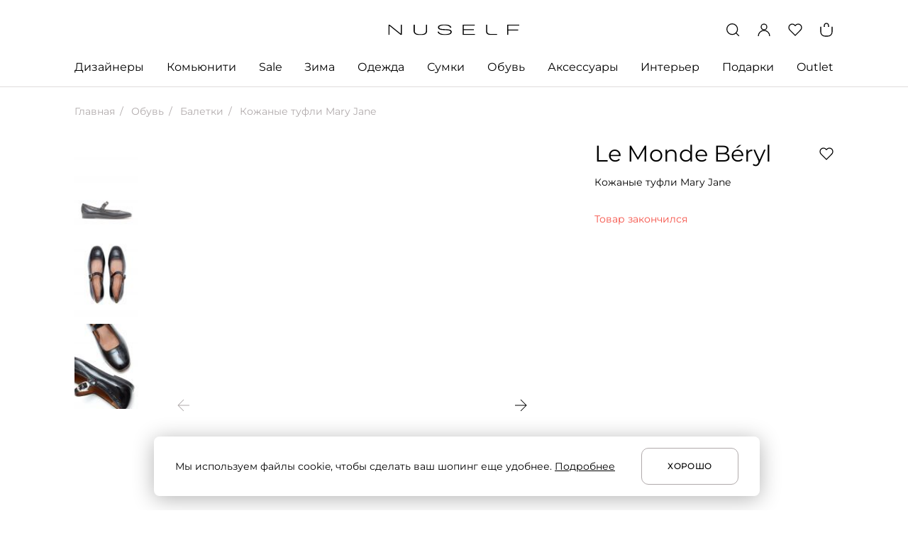

--- FILE ---
content_type: text/html; charset=utf-8
request_url: https://nuself.ru/products/kozanye_tufli_mary_jane_4657/
body_size: 64208
content:
<!doctype html>
<html data-n-head-ssr lang="ru" data-n-head="%7B%22lang%22:%7B%22ssr%22:%22ru%22%7D%7D">
  <head >
    <title>Купить Кожаные туфли Mary Jane за 33 600 ₽ онлайн | Le Monde Béryl | NUSELF</title><meta data-n-head="ssr" charset="utf-8"><meta data-n-head="ssr" name="viewport" content="width=device-width, initial-scale=1"><meta data-n-head="ssr" name="msapplication-TileColor" content="#da532c"><meta data-n-head="ssr" data-hid="theme-color" name="theme-color" content="#ffffff"><meta data-n-head="ssr" property="og:locale" content="ru_RU"><meta data-n-head="ssr" property="og:site_name" content="NUSELF | современная лайфстайл-платформа для шопинга и вдохновения"><meta data-n-head="ssr" name="twitter:card" content="summary_large_image"><meta data-n-head="ssr" data-hid="og:type" property="og:type" content="website"><meta data-n-head="ssr" data-hid="og:url" property="og:url" content="https://nuself.ru/products/kozanye_tufli_mary_jane_4657/"><meta data-n-head="ssr" data-hid="description" name="description" content="Купить Кожаные туфли Mary Jane онлайн в интернет-магазине NUSELF. В продаже товары бренда Le Monde Béryl. Одежда, обувь и аксессуары от известных брендов по выгодной цене. Быстрая доставка по Москве."><meta data-n-head="ssr" data-hid="og:image" property="og:image" content="https://nuself.ru/s3/public/p2/ly/p2clyqfee9e4b05ko71gizdx9fdrguoryiowkrxl.jpeg"><meta data-n-head="ssr" data-hid="og:title" property="og:title" content="Купить Кожаные туфли Mary Jane за 33 600 ₽ онлайн | Le Monde Béryl | NUSELF"><meta data-n-head="ssr" data-hid="og:description" property="og:description" content="Купить Кожаные туфли Mary Jane онлайн в интернет-магазине NUSELF. В продаже товары бренда Le Monde Béryl. Одежда, обувь и аксессуары от известных брендов по выгодной цене. Быстрая доставка по Москве."><meta data-n-head="ssr" data-hid="twitter:image:alt" name="twitter:image:alt" content="Купить Кожаные туфли Mary Jane за 33 600 ₽ онлайн | Le Monde Béryl | NUSELF"><meta data-n-head="ssr" data-hid="itemprop-name" itemprop="name" content="Купить Кожаные туфли Mary Jane за 33 600 ₽ онлайн | Le Monde Béryl | NUSELF"><meta data-n-head="ssr" data-hid="itemprop-image" itemprop="image" content="https://nuself.ru/s3/public/p2/ly/p2clyqfee9e4b05ko71gizdx9fdrguoryiowkrxl.jpeg"><meta data-n-head="ssr" data-hid="itemprop-description" itemprop="description" content="Купить Кожаные туфли Mary Jane онлайн в интернет-магазине NUSELF. В продаже товары бренда Le Monde Béryl. Одежда, обувь и аксессуары от известных брендов по выгодной цене. Быстрая доставка по Москве."><link data-n-head="ssr" rel="icon" type="image/x-icon" href="/favicon.ico" sizes="any"><link data-n-head="ssr" rel="icon" type="image/png" href="/favicon-16x16.png" sizes="16x16"><link data-n-head="ssr" rel="icon" type="image/png" href="/favicon-32x32.png" sizes="32x32"><link data-n-head="ssr" rel="apple-touch-icon" href="/apple-touch-icon.png"><link data-n-head="ssr" rel="manifest" href="/manifest.json"><link data-n-head="ssr" data-hid="canonical" rel="canonical" href="https://nuself.ru/products/kozanye_tufli_mary_jane_4657/"><script data-n-head="ssr" type="application/ld+json" data-hid="breadcrumbs">{"@context":"http://schema.org","@type":"BreadcrumbList","itemListElement":[{"@type":"ListItem","position":1,"item":{"@id":"/","name":"Главная"}},{"@type":"ListItem","position":2,"item":{"@id":"https://nuself.ru/category/obuv_26/","name":"Обувь"}},{"@type":"ListItem","position":3,"item":{"@id":"https://nuself.ru/category/obuv_26/baletki_65/","name":"Балетки"}},{"@type":"ListItem","position":4,"item":{"@id":"https://nuself.ru/products/kozanye_tufli_mary_jane_4657/","name":"Кожаные туфли Mary Jane"}}]}</script><link rel="preload" href="/_nuxt/6e196cd.js" as="script"><link rel="preload" href="/_nuxt/37521db.js" as="script"><link rel="preload" href="/_nuxt/055a905.js" as="script"><link rel="preload" href="/_nuxt/cd10cf0.js" as="script"><link rel="preload" href="/_nuxt/5295aa6.js" as="script"><link rel="preload" href="/_nuxt/2133f70.js" as="script"><link rel="preload" href="/_nuxt/eaacc4f.js" as="script"><link rel="preload" href="/_nuxt/25b7cde.js" as="script"><style data-vue-ssr-id="51c42732:0 26a78c72:0 0250ea3c:0 056e0bfe:0 c4897192:0 4f15eea3:0 36c8e810:0 0b31cf28:0 627f4773:0 42804fa1:0 c223d7a2:0 4a256a97:0 577489ac:0 13b0df76:0 f8572242:0 6298e270:0 3641e6ab:0 44b01a8a:0 6a5e6b13:0 67fb5c35:0 7b705e9c:0 79bc4f4f:0 1dc311a0:0 1e979332:0 7eec382b:0 63fdcd74:0 7b8335aa:0 dd60515a:0 12fe56f2:0 20692d88:0 78e0b4a7:0">@font-face{font-family:"Montserrat";src:local("Montserrat Thin"),local("Montserrat-Thin"),url("/fonts/Montserrat-Thin.ttf") format("truetype");font-weight:100;font-style:normal;font-display:swap}@font-face{font-family:"Montserrat";src:local("Montserrat Thin Italic"),local("Montserrat-ThinItalic"),url("/fonts/Montserrat-ThinItalic.ttf") format("truetype");font-weight:100;font-style:italic;font-display:swap}@font-face{font-family:"Montserrat";src:local("Montserrat ExtraLight"),local("Montserrat-ExtraLight"),url("/fonts/Montserrat-ExtraLight.ttf") format("truetype");font-weight:200;font-style:normal;font-display:swap}@font-face{font-family:"Montserrat";src:local("Montserrat ExtraLight Italic"),local("Montserrat-ExtraLightItalic"),url("/fonts/Montserrat-ExtraLightItalic.ttf") format("truetype");font-weight:200;font-style:italic;font-display:swap}@font-face{font-family:"Montserrat";src:local("Montserrat Light"),local("Montserrat-Light"),url("/fonts/Montserrat-Light.ttf") format("truetype");font-weight:300;font-style:normal;font-display:swap}@font-face{font-family:"Montserrat";src:local("Montserrat Light Italic"),local("Montserrat-LightItalic"),url("/fonts/Montserrat-LightItalic.ttf") format("truetype");font-weight:300;font-style:italic;font-display:swap}@font-face{font-family:"Montserrat";src:local("Montserrat Regular"),local("Montserrat-Regular"),url("/fonts/Montserrat-Regular.ttf") format("truetype");font-weight:400;font-style:normal;font-display:swap}@font-face{font-family:"Montserrat";src:local("Montserrat Italic"),local("Montserrat-Italic"),url("/fonts/Montserrat-Italic.ttf") format("truetype");font-weight:400;font-style:italic;font-display:swap}@font-face{font-family:"Montserrat";src:local("Montserrat Medium"),local("Montserrat-Medium"),url("/fonts/Montserrat-Medium.ttf") format("truetype");font-weight:500;font-style:normal;font-display:swap}@font-face{font-family:"Montserrat";src:local("Montserrat Medium Italic"),local("Montserrat-MediumItalic"),url("/fonts/Montserrat-MediumItalic.ttf") format("truetype");font-weight:500;font-style:italic;font-display:swap}@font-face{font-family:"Montserrat";src:local("Montserrat SemiBold"),local("Montserrat-SemiBold"),url("/fonts/Montserrat-SemiBold.ttf") format("truetype");font-weight:600;font-style:normal;font-display:swap}@font-face{font-family:"Montserrat";src:local("Montserrat SemiBold Italic"),local("Montserrat-SemiBoldItalic"),url("/fonts/Montserrat-SemiBoldItalic.ttf") format("truetype");font-weight:600;font-style:italic;font-display:swap}@font-face{font-family:"Montserrat";src:local("Montserrat Bold"),local("Montserrat-Bold"),url("/fonts/Montserrat-Bold.ttf") format("truetype");font-weight:700;font-style:normal;font-display:swap}@font-face{font-family:"Montserrat";src:local("Montserrat Bold Italic"),local("Montserrat-BoldItalic"),url("/fonts/Montserrat-BoldItalic.ttf") format("truetype");font-weight:700;font-style:italic;font-display:swap}@font-face{font-family:"Montserrat";src:local("Montserrat Extra Bold"),local("Montserrat-ExtraBold"),url("/fonts/Montserrat-ExtraBold.ttf") format("truetype");font-weight:800;font-style:normal;font-display:swap}@font-face{font-family:"Montserrat";src:local("Montserrat Extra Bold Italic"),local("Montserrat-ExtraBoldItalic"),url("/fonts/Montserrat-ExtraBoldItalic.ttf") format("truetype");font-weight:800;font-style:italic;font-display:swap}@font-face{font-family:"Montserrat";src:local("Montserrat Black"),local("Montserrat-Black"),url("/fonts/Montserrat-Black.ttf") format("truetype");font-weight:900;font-style:normal;font-display:swap}@font-face{font-family:"Montserrat";src:local("Montserrat Black Italic"),local("Montserrat-BlackItalic"),url("/fonts/Montserrat-BlackItalic.ttf") format("truetype");font-weight:900;font-style:italic;font-display:swap}@font-face{font-family:"Prata";src:local("Prata Regular"),local("Prata-Regular"),url("/fonts/Prata-Regular.ttf") format("truetype");font-weight:400;font-style:normal;font-display:swap}@font-face{font-family:"Bitter";src:local("Bitter Regular"),local("Bitter-Regular"),url("/fonts/Bitter-Regular.ttf") format("truetype");font-weight:400;font-style:normal;font-display:swap}@font-face{font-family:"Bitter";src:local("Bitter Italic"),local("Bitter-Italic"),url("/fonts/Bitter-Italic.ttf") format("truetype");font-weight:400;font-style:italic;font-display:swap}@font-face{font-family:"Bitter";src:local("Bitter Medium"),local("Bitter-Medium"),url("/fonts/Bitter-Medium.ttf") format("truetype");font-weight:500;font-style:normal;font-display:swap}@font-face{font-family:"Bitter";src:local("Bitter Medium Italic"),local("Bitter-MediumItalic"),url("/fonts/Bitter-MediumItalic.ttf") format("truetype");font-weight:500;font-style:italic;font-display:swap}@font-face{font-family:"Bitter";src:local("Bitter SemiBold"),local("Bitter-SemiBold"),url("/fonts/Bitter-SemiBold.ttf") format("truetype");font-weight:600;font-style:normal;font-display:swap}@font-face{font-family:"Bitter";src:local("Bitter SemiBold Italic"),local("Bitter-SemiBoldItalic"),url("/fonts/Bitter-SemiBoldItalic.ttf") format("truetype");font-weight:600;font-style:italic;font-display:swap}
html,body,div,span,applet,object,iframe,h1,h2,h3,h4,h5,h6,p,blockquote,pre,a,abbr,acronym,address,big,cite,code,del,dfn,em,img,ins,kbd,q,s,samp,small,strike,strong,sub,sup,tt,var,b,u,i,center,dl,dt,dd,menu,ol,ul,li,fieldset,form,label,legend,table,caption,tbody,tfoot,thead,tr,th,td,article,aside,canvas,details,embed,figure,figcaption,footer,header,hgroup,main,menu,nav,output,ruby,section,summary,time,mark,audio,video{margin:0;padding:0;border:0;font-size:100%;font:inherit;vertical-align:baseline}article,aside,details,figcaption,figure,footer,header,hgroup,main,menu,nav,section{display:block}menu,ol,ul{list-style:none}blockquote,q{quotes:none}blockquote:before,blockquote:after,q:before,q:after{content:"";content:none}table{border-collapse:collapse;border-spacing:0}
/*
 * Container style
 */
.ps {
  overflow: hidden !important;
  overflow-anchor: none;
  -ms-overflow-style: none;
  touch-action: auto;
  -ms-touch-action: auto;
}
/*
 * Scrollbar rail styles
 */
.ps__rail-x {
  display: none;
  opacity: 0;
  transition: background-color .2s linear, opacity .2s linear;
  -webkit-transition: background-color .2s linear, opacity .2s linear;
  height: 15px;
  /* there must be 'bottom' or 'top' for ps__rail-x */
  bottom: 0px;
  /* please don't change 'position' */
  position: absolute;
}
.ps__rail-y {
  display: none;
  opacity: 0;
  transition: background-color .2s linear, opacity .2s linear;
  -webkit-transition: background-color .2s linear, opacity .2s linear;
  width: 15px;
  /* there must be 'right' or 'left' for ps__rail-y */
  right: 0;
  /* please don't change 'position' */
  position: absolute;
}
.ps--active-x > .ps__rail-x,
.ps--active-y > .ps__rail-y {
  display: block;
  background-color: transparent;
}
.ps:hover > .ps__rail-x,
.ps:hover > .ps__rail-y,
.ps--focus > .ps__rail-x,
.ps--focus > .ps__rail-y,
.ps--scrolling-x > .ps__rail-x,
.ps--scrolling-y > .ps__rail-y {
  opacity: 0.6;
}
.ps .ps__rail-x:hover,
.ps .ps__rail-y:hover,
.ps .ps__rail-x:focus,
.ps .ps__rail-y:focus,
.ps .ps__rail-x.ps--clicking,
.ps .ps__rail-y.ps--clicking {
  background-color: #eee;
  opacity: 0.9;
}
/*
 * Scrollbar thumb styles
 */
.ps__thumb-x {
  background-color: #aaa;
  border-radius: 6px;
  transition: background-color .2s linear, height .2s ease-in-out;
  -webkit-transition: background-color .2s linear, height .2s ease-in-out;
  height: 6px;
  /* there must be 'bottom' for ps__thumb-x */
  bottom: 2px;
  /* please don't change 'position' */
  position: absolute;
}
.ps__thumb-y {
  background-color: #aaa;
  border-radius: 6px;
  transition: background-color .2s linear, width .2s ease-in-out;
  -webkit-transition: background-color .2s linear, width .2s ease-in-out;
  width: 6px;
  /* there must be 'right' for ps__thumb-y */
  right: 2px;
  /* please don't change 'position' */
  position: absolute;
}
.ps__rail-x:hover > .ps__thumb-x,
.ps__rail-x:focus > .ps__thumb-x,
.ps__rail-x.ps--clicking .ps__thumb-x {
  background-color: #999;
  height: 11px;
}
.ps__rail-y:hover > .ps__thumb-y,
.ps__rail-y:focus > .ps__thumb-y,
.ps__rail-y.ps--clicking .ps__thumb-y {
  background-color: #999;
  width: 11px;
}
/* MS supports */
@supports (-ms-overflow-style: none) {
  .ps {
    overflow: auto !important;
  }
}
@media screen and (-ms-high-contrast: active), (-ms-high-contrast: none) {
  .ps {
    overflow: auto !important;
  }
}
.ps {
    position: relative;
}
.slick-track[data-v-e4caeaf8]{position:relative;top:0;left:0;display:block;-webkit-transform:translateZ(0);transform:translateZ(0)}.slick-track.slick-center[data-v-e4caeaf8]{margin-left:auto;margin-right:auto}.slick-track[data-v-e4caeaf8]:after,.slick-track[data-v-e4caeaf8]:before{display:table;content:""}.slick-track[data-v-e4caeaf8]:after{clear:both}.slick-loading .slick-track[data-v-e4caeaf8]{visibility:hidden}.slick-slide[data-v-e4caeaf8]{display:none;float:left;height:100%;min-height:1px}[dir=rtl] .slick-slide[data-v-e4caeaf8]{float:right}.slick-slide img[data-v-e4caeaf8]{display:block}.slick-slide.slick-loading img[data-v-e4caeaf8]{display:none}.slick-slide.dragging img[data-v-e4caeaf8]{pointer-events:none}.slick-initialized .slick-slide[data-v-e4caeaf8]{display:block}.slick-loading .slick-slide[data-v-e4caeaf8]{visibility:hidden}.slick-vertical .slick-slide[data-v-e4caeaf8]{display:block;height:auto;border:1px solid transparent}.slick-arrow.slick-hidden[data-v-21137603]{display:none}.slick-slider[data-v-3d1a4f76]{position:relative;display:block;-webkit-box-sizing:border-box;box-sizing:border-box;-webkit-user-select:none;-moz-user-select:none;-ms-user-select:none;user-select:none;-webkit-touch-callout:none;-khtml-user-select:none;-ms-touch-action:pan-y;touch-action:pan-y;-webkit-tap-highlight-color:transparent}.slick-list[data-v-3d1a4f76]{position:relative;display:block;overflow:hidden;margin:0;padding:0;-webkit-transform:translateZ(0);transform:translateZ(0)}.slick-list[data-v-3d1a4f76]:focus{outline:none}.slick-list.dragging[data-v-3d1a4f76]{cursor:pointer;cursor:hand}
html,body{font-family:Montserrat,sans-serif;background-color:#fff;font-weight:400;font-size:14px;line-height:20px;color:#000;-webkit-font-smoothing:antialiased !important;-moz-osx-font-smoothing:grayscale;min-width:320px}body{overflow-y:scroll;overflow-x:hidden}*{box-sizing:border-box;outline:none !important}img,svg,iframe{display:block}img{color:transparent;user-select:none}b,strong{font-weight:500}i,em{font-style:italic}u,ins{text-decoration:underline}h1,h2,h3,h4,h5{margin:0}ul{margin:0}a{text-decoration:none;color:#000}@media(hover: hover){a:hover{color:#969293}}.no-break{white-space:nowrap}@media(max-width: 1259px){.desktop-only{display:none !important;visibility:hidden}}@media(min-width: 1260px){.desktop-hide{display:none !important;visibility:hidden}}@media(min-width: 1260px){.tablet-only{display:none !important;visibility:hidden}}@media(max-width: 767px){.tablet-only{display:none !important;visibility:hidden}}@media(min-width: 768px)and (max-width: 1259px){.tablet-hide{display:none !important;visibility:hidden}}@media(min-width: 768px){.mobile-only{display:none !important;visibility:hidden}}@media(max-width: 767px){.mobile-hide{display:none !important;visibility:hidden}}.hidden{visibility:hidden}.none{display:none !important}.main-container{padding:0 105px;max-width:1440px;margin:0 auto}@media(max-width: 1259px){.main-container{padding:0 32px}}@media(max-width: 767px){.main-container{padding:0 16px}}.transition-error-enter-active{transition:all .3s ease-out;max-height:80px}.transition-error-leave-active{transition:all .1s ease-in;max-height:80px}.transition-error-enter,.transition-error-leave-to{opacity:0 !important;max-height:0;margin-top:0 !important}.has-modal{overflow:hidden}.page-title,.page-title-wrap{font-weight:400;font-size:44px;line-height:56px;margin-bottom:30px;word-break:break-word}@media(max-width: 1259px){.page-title,.page-title-wrap{font-size:36px;line-height:44px}}@media(max-width: 767px){.page-title,.page-title-wrap{font-size:24px;line-height:32px;margin-bottom:24px}}.page-title-2{font-size:32px;line-height:40px;margin-bottom:40px;word-break:break-word}@media(max-width: 1259px){.page-title-2{font-size:28px;line-height:34px;margin-bottom:32px}}@media(max-width: 767px){.page-title-2{font-size:24px;line-height:32px;margin-bottom:24px}}.page-title-wrap{display:flex;flex-flow:row nowrap;justify-content:flex-start}.page-title-wrap h1{text-overflow:ellipsis;overflow:hidden;white-space:nowrap}.page-title-wrap sup{vertical-align:super;display:inline-block;font-weight:400;font-size:16px;line-height:24px;color:#969293;margin-left:10px;flex:0 0 auto}@media(max-width: 767px){.page-title-wrap sup{font-size:14px;line-height:20px}}.ps .ps__rail-y{background-color:transparent;opacity:1;width:4px;right:0 !important}.ps .ps__rail-y .ps__thumb-y{width:4px;border-radius:0;right:0 !important;background-color:#dfdddd}


.nuxt-progress {
  position: fixed;
  top: 0px;
  left: 0px;
  right: 0px;
  height: 2px;
  width: 0%;
  opacity: 1;
  transition: width 0.1s, opacity 0.4s;
  background-color: black;
  z-index: 999999;
}
.nuxt-progress.nuxt-progress-notransition {
  transition: none;
}
.nuxt-progress-failed {
  background-color: red;
}

.app[data-v-17318861]{display:flex;flex-flow:column nowrap;justify-content:flex-start;align-items:stretch;min-height:100vh}.app .page-container[data-v-17318861]{flex:1 0 auto;width:100%;margin:0 auto;max-width:1440px;padding-bottom:120px}@media(max-width: 1259px){.app .page-container[data-v-17318861]{padding-bottom:64px}}@media(max-width: 767px){.app .page-container[data-v-17318861]{padding-bottom:48px}}
header[data-v-58a1628d]{border-bottom:1px solid #dfdddd;padding:32px 0 0;z-index:5;position:sticky;top:0;background-color:#fff}@media(max-width: 1259px){header[data-v-58a1628d]{padding:20px 0 19px}}header .inner-header[data-v-58a1628d]{display:flex;flex-flow:row nowrap;align-items:center;justify-content:space-between;margin:0 auto;position:relative}@media(min-width: 1260px){header .inner-header[data-v-58a1628d]{margin-bottom:31px}}header .inner-header .controls[data-v-58a1628d]{flex:1 1 auto;display:flex;flex-flow:row nowrap;align-items:center;justify-content:flex-end}header .inner-header .controls .control[data-v-58a1628d]{width:20px;height:20px;color:#000;transition:color .1s ease-in-out;cursor:pointer}@media(hover: hover){header .inner-header .controls .control[data-v-58a1628d]:hover{color:#969293}}header .inner-header .controls .control+.control[data-v-58a1628d]{margin-left:24px}@media(max-width: 767px){header .inner-header .controls .control+.control[data-v-58a1628d]{margin-left:16px}}header .inner-header .controls .control .control-icon[data-v-58a1628d]{width:100%;height:100%}header .inner-header .menu-wrap[data-v-58a1628d]{flex:0 0 auto;color:#000;display:flex;flex-flow:row nowrap;align-items:center;justify-content:flex-start;cursor:pointer}@media(hover: hover){header .inner-header .menu-wrap[data-v-58a1628d]:hover{color:#969293}}header .inner-header .menu-wrap .menu-icon[data-v-58a1628d]{width:20px;height:20px}header .inner-header .menu-wrap .menu-text[data-v-58a1628d]{margin-left:12px;font-weight:400;font-size:16px;line-height:24px}header .inner-header .logo-wrap[data-v-58a1628d]{flex:0 0 auto;color:#000;width:185px;height:15px;position:absolute;left:50%;top:50%;transform:translate(-50%, -50%)}@media(max-width: 767px){header .inner-header .logo-wrap[data-v-58a1628d]{width:123px;height:10px}}header .inner-header .logo-wrap .logo-icon[data-v-58a1628d]{width:100%;height:100%}header .inner-header .cart-wrap[data-v-58a1628d]{min-width:20px;width:auto;display:flex;flex-flow:column nowrap;align-items:center;justify-content:flex-start;position:relative;font-weight:600;font-size:10px;line-height:10px;text-align:center}header .inner-header .cart-wrap .quantity[data-v-58a1628d]{position:absolute;top:7px;left:50%;transform:translateX(-50%)}header .inner-header .cart-wrap .cart-head[data-v-58a1628d]{width:6px;height:5px;border:1.3px solid currentColor;border-bottom:none;border-radius:3px 3px 0 0}header .inner-header .cart-wrap .cart-body[data-v-58a1628d]{min-width:18px;height:14px;padding:1px 1px 2px;border:1.3px solid currentColor;border-top:none;border-radius:0 0 6px 6px}
.desktop-catalog[data-v-bf74d3fe]{position:relative;z-index:10}.desktop-catalog .parent-categories[data-v-bf74d3fe]{display:flex;flex-flow:row nowrap;align-items:flex-start;justify-content:space-between}.desktop-catalog .category-link[data-v-bf74d3fe]{flex:0 1 auto;text-decoration:none;color:#000;font-weight:400;font-size:16px;line-height:24px;padding:0 0 16px;margin-bottom:-1px;text-overflow:ellipsis;overflow:hidden;white-space:nowrap;max-width:300px}.desktop-catalog .category-link.hover[data-v-bf74d3fe]{padding-bottom:15px;border-bottom:1px solid #000}@media(hover: hover){.desktop-catalog .category-link.single[data-v-bf74d3fe]:hover{padding-bottom:15px;border-bottom:1px solid #000}}.desktop-catalog .category-link+.category-link[data-v-bf74d3fe]{margin-left:12px}.desktop-catalog .subcategories[data-v-bf74d3fe]{position:absolute;background-color:#fff;top:calc(100% + 1px);left:0;right:0;padding:40px 0 59px;border-bottom:1px solid #dfdddd}.desktop-catalog .subcategory-link[data-v-bf74d3fe]{color:#000;text-overflow:ellipsis;overflow:hidden;white-space:nowrap;border-bottom:1px solid transparent}@media(hover: hover){.desktop-catalog .subcategory-link[data-v-bf74d3fe]:hover{border-color:#000}}.desktop-catalog .subcategory-link+.subcategory-link[data-v-bf74d3fe]{margin-top:30px}.desktop-catalog .subcategories-container[data-v-bf74d3fe]{flex-flow:row nowrap;justify-content:flex-start;align-items:flex-start;display:none}.desktop-catalog .subcategories-container.active[data-v-bf74d3fe]{display:flex}.desktop-catalog .subcategories-container .subcategories-links[data-v-bf74d3fe]{flex:0 0 auto;width:420px;display:flex;flex-flow:column nowrap;justify-content:flex-start;align-items:flex-start}.desktop-catalog:not(.active) .category-link.active[data-v-bf74d3fe]{padding-bottom:15px;border-bottom:1px solid #000}.desktop-catalog:not(.active) .subcategories[data-v-bf74d3fe]{display:none}
.designer-in-header-container .designer-in-header[data-v-4146d237]{display:flex;max-width:1442px;flex-flow:row nowrap;align-items:flex-start;margin:0 auto;padding-left:105px;padding-right:105px}.designer-in-header-container .designer-in-header .designer-anchors[data-v-4146d237]{width:184px;margin-right:92px}.designer-in-header-container .designer-in-header .designer-anchors[data-v-4146d237] .anchors-list{display:grid;grid-template-columns:42px 40px 38px 31px 33px}.designer-in-header-container .designer-in-header .designer-anchors[data-v-4146d237] .anchors-btn{margin-right:auto;font-family:"Montserrat";font-style:normal;margin-bottom:20px;font-weight:400;font-size:14px;line-height:20px;min-width:auto;justify-content:start}.designer-in-header-container .designer-in-header .designer-anchors[data-v-4146d237] .anchors-btn:nth-child(5n){justify-content:flex-end;margin-left:auto;margin-right:0}.designer-in-header-container .designer-in-header .title[data-v-4146d237]{font-family:"Montserrat";font-style:normal;font-weight:500;font-size:16px;line-height:24px;margin-bottom:30px}.designer-in-header-container .designer-in-header .title--center[data-v-4146d237]{text-align:center}.designer-in-header-container .designer-in-header .designers-list-block .designers-list[data-v-4146d237]{height:370px;width:564px;display:flex;flex-direction:column;flex-wrap:wrap;overflow:hidden;margin-bottom:30px}.designer-in-header-container .designer-in-header .designers-list-block .designers-list .designer-title[data-v-4146d237]{font-family:"Montserrat";font-style:normal;font-weight:400;font-size:14px;line-height:20px;width:252px;margin-right:30px;margin-bottom:30px}.designer-in-header-container .designer-in-header .designers-list-block .designers-list .designer-title[data-v-4146d237]:nth-child(8n){margin-bottom:0}.designer-in-header-container .designer-in-header .designers-list-block .show-more[data-v-4146d237]{margin-left:282px;color:#969293}.designer-in-header-container .designer-in-header .designer-image-wrapper[data-v-4146d237]{width:100%}.designer-in-header-container .designer-in-header .designer-image-wrapper .designer-title-image[data-v-4146d237]{position:absolute;left:30px;padding-right:30px;width:100%;bottom:30px;font-family:Bitter,serif;font-style:normal;font-weight:400;font-size:30px;line-height:36px;color:#fff;text-overflow:ellipsis;overflow:hidden;white-space:nowrap}
.anchors-list-wrapper[data-v-23c2c088]{overflow-x:auto}.anchors-list[data-v-23c2c088]{display:flex;justify-content:space-between}@media(max-width: 1259px){.anchors-list[data-v-23c2c088]{justify-content:flex-start}}.anchors-btn[data-v-23c2c088]{height:20px;min-width:20px;flex-shrink:0;display:flex;justify-content:center;align-items:center;font-size:14px;font-weight:500;padding:0;border:0;padding-left:4px;padding-right:4px;background:none;cursor:pointer;color:#000}.anchors-btn.disabled[data-v-23c2c088]{color:#b0aaab;pointer-events:none}@media(hover: hover){.anchors-btn[data-v-23c2c088]:hover{background-color:#000;color:#fff}}@media(max-width: 1259px){.anchors-btn[data-v-23c2c088]:not(:last-child){margin-right:16px}}
.community-in-header-container .community-in-header[data-v-1d474271]{display:flex;flex-flow:row nowrap;justify-content:flex-start;align-items:flex-start}.community-in-header-container .community-in-header .community-sidebar[data-v-1d474271]{font-family:"Montserrat";font-style:normal;font-weight:400;margin-right:20px;font-size:14px;line-height:20px;flex:0 0 auto;width:400px;display:flex;flex-flow:column nowrap;justify-content:flex-start;align-items:flex-start;overflow:hidden}.community-in-header-container .community-in-header .community-sidebar .subcategory-link[data-v-1d474271]{color:#000;text-overflow:ellipsis;overflow:hidden;white-space:nowrap;flex:0 1 auto;max-width:100%;border-bottom:1px solid transparent}@media(hover: hover){.community-in-header-container .community-in-header .community-sidebar .subcategory-link[data-v-1d474271]:hover{border-color:#000}}.community-in-header-container .community-in-header .community-sidebar .subcategory-link+.subcategory-link[data-v-1d474271]{margin-top:30px}.community-in-header-container .community-in-header .community-article[data-v-1d474271]{display:flex;align-items:center;justify-content:space-between;flex:0 1 auto;width:100%}.community-in-header-container .community-in-header .community-article .article[data-v-1d474271]{width:48%}.community-in-header-container .community-in-header .community-article .article[data-v-1d474271] .title{font-size:30px;line-height:36px}.community-in-header-container .community-in-header .community-article[data-v-1d474271] .horizontal{display:none}
@media(min-width: 768px){.product-page .product-container[data-v-4870baf7]{display:grid;width:100%;grid-template-columns:minmax(0, 2fr) minmax(330px, 1fr);grid-template-rows:auto;grid-auto-rows:auto;grid-column-gap:60px}}@media(min-width: 768px)and (max-width: 1259px){.product-page .product-container[data-v-4870baf7]{grid-template-columns:repeat(2, minmax(340px, 1fr));grid-column-gap:16px}}.product-page .slider-block[data-v-4870baf7]{margin-top:120px}@media(max-width: 1259px){.product-page .slider-block[data-v-4870baf7]{margin-top:64px}}@media(max-width: 767px){.product-page .slider-block[data-v-4870baf7]{margin-top:48px}}.product-page .slider-block.arrow-top[data-v-4870baf7]  .multiple-slider .slider_arrows{right:95px}@media(max-width: 1259px){.product-page .slider-block.arrow-top[data-v-4870baf7]  .multiple-slider .slider_arrows{right:25px}}@media(max-width: 1440px){.product-page .slider-block[data-v-4870baf7]  .multiple-slider .slider-list{margin:0 -105px;padding:0 105px}}@media(max-width: 1259px){.product-page .slider-block[data-v-4870baf7]  .multiple-slider .slider-list{margin:0 -32px;padding:0 32px}}@media(max-width: 767px){.product-page .slider-block[data-v-4870baf7]  .multiple-slider .slider-list{margin:0 -16px;padding:0 16px}}.product-page .product-images[data-v-4870baf7]{margin:0 -16px;width:calc(100% + 32px)}@media(min-width: 768px){.product-page .product-images[data-v-4870baf7]{grid-row:auto;grid-column:1;margin:0 0 90px;width:100%}}@media(min-width: 768px)and (max-width: 1259px){.product-page .product-images[data-v-4870baf7]{margin-bottom:34px}}.product-page .main-info-container[data-v-4870baf7]{margin-bottom:34px;grid-column:2;grid-row:1/span 1;position:relative}@media(min-width: 1260px){.product-page .main-info-container[data-v-4870baf7]{margin-bottom:0;grid-row:1/span 1000;grid-column:2}.product-page .main-info-container .main-info[data-v-4870baf7]{position:sticky;top:153px}}@media(max-width: 767px){.product-page .main-info-container[data-v-4870baf7]{margin:24px 0}}.product-page .main-info-container .not-available[data-v-4870baf7]{margin:32px 0;color:#f55147}@media(max-width: 767px){.product-page .main-info-container .not-available[data-v-4870baf7]{margin:24px 0}}.product-page .main-info-container .favorite[data-v-4870baf7]{width:20px;height:20px;color:#000;position:absolute;top:10px;right:0;cursor:pointer}.product-page .main-info-container .favorite.active[data-v-4870baf7]{fill:currentColor}@media(hover: hover){.product-page .main-info-container .favorite[data-v-4870baf7]:hover{color:#969293}}@media(max-width: 1259px){.product-page .main-info-container .favorite[data-v-4870baf7]{top:7px}}.product-page .main-info-container .brand[data-v-4870baf7]{padding-right:28px;font-size:32px;line-height:40px}@media(max-width: 1259px){.product-page .main-info-container .brand[data-v-4870baf7]{font-size:28px;line-height:34px}}@media(max-width: 767px){.product-page .main-info-container .brand[data-v-4870baf7]{font-size:24px;line-height:32px}}.product-page .main-info-container .title[data-v-4870baf7]{margin-top:10px}@media(max-width: 767px){.product-page .main-info-container .title[data-v-4870baf7]{margin-top:8px}}.product-page .main-info-container .size-ruler[data-v-4870baf7]{margin-top:10px;display:flex;flex-flow:row nowrap;align-items:center;justify-content:flex-start;color:#969293;cursor:pointer}@media(hover: hover){.product-page .main-info-container .size-ruler[data-v-4870baf7]:hover{color:#000}}.product-page .main-info-container .size-ruler .icon[data-v-4870baf7]{width:24px;height:24px;flex:0 0 auto;margin-right:8px}.product-page .main-info-container .button[data-v-4870baf7]{margin-top:24px}@media(min-width: 768px){.product-page .main-info-container .button[data-v-4870baf7]{margin-top:32px}}.product-page .main-info-container .price-container[data-v-4870baf7]{display:flex;flex-flow:row nowrap;align-items:center;justify-content:flex-start;margin-top:32px}@media(max-width: 767px){.product-page .main-info-container .price-container[data-v-4870baf7]{margin-top:24px}}.product-page .main-info-container .price-container span[data-v-4870baf7]{text-overflow:ellipsis;overflow:hidden;white-space:nowrap;flex:0 0 auto;font-weight:500;font-size:24px;line-height:32px}.product-page .main-info-container .price-container span+span[data-v-4870baf7]{text-decoration:line-through;font-weight:400;font-size:16px;line-height:24px;color:#969293;margin-left:16px;flex-shrink:1}.product-page .main-info-container .select-container[data-v-4870baf7]{margin-top:32px}@media(max-width: 767px){.product-page .main-info-container .select-container[data-v-4870baf7]{margin-top:24px}}.product-page .main-info-container .color-wrap[data-v-4870baf7]{display:flex;flex-flow:row nowrap;align-items:flex-start;justify-content:flex-start;margin-top:32px}@media(max-width: 767px){.product-page .main-info-container .color-wrap[data-v-4870baf7]{margin-top:24px}}.product-page .main-info-container .color-wrap .chosen-color[data-v-4870baf7]{flex:0 0 auto;color:#969293;padding-top:2px;margin-left:6px}.product-page .main-info-container .color-wrap .colors-container[data-v-4870baf7]{margin:-6px 0 0 -6px;display:flex;flex-flow:row wrap;align-items:flex-start;justify-content:flex-start;flex:1 1 auto}.product-page .main-info-container .color-wrap .colors-container .color[data-v-4870baf7]{border-radius:50%;margin:6px 0 0 6px;width:24px;height:24px;box-shadow:inset 0 0 0 2px #fff;border:1px solid #dfdddd}@media(hover: hover){.product-page .main-info-container .color-wrap .colors-container .color[data-v-4870baf7]:hover{border-color:#000}}.product-page .main-info-container .color-wrap .colors-container .color.active[data-v-4870baf7]{border-color:#000}.product-page .description-container[data-v-4870baf7]{grid-row:auto;grid-column:1/span 1}@media(max-width: 1259px){.product-page .description-container[data-v-4870baf7]{grid-column:1/span 2}}.product-page .description-container+.description-container[data-v-4870baf7]{border-top:1px solid #dfdddd}.product-page .description-container .header-wrap[data-v-4870baf7]{display:flex;flex-flow:row nowrap;align-items:center;justify-content:space-between;padding:30px 0}@media(max-width: 767px){.product-page .description-container .header-wrap[data-v-4870baf7]{padding:24px 0}}.product-page .description-container .header-wrap .header[data-v-4870baf7]{font-size:24px;line-height:32px;flex:0 1 auto}@media(max-width: 767px){.product-page .description-container .header-wrap .header[data-v-4870baf7]{font-size:18px;line-height:24px}}.product-page .description-container .header-wrap .arrow[data-v-4870baf7]{width:16px;height:16px;flex:0 0 auto;transform:rotate(90deg);transition:transform .2s ease}.product-page .description-container .header-wrap .arrow.open[data-v-4870baf7]{transform:rotate(270deg)}.product-page .description-container .content[data-v-4870baf7]{padding-bottom:30px}@media(max-width: 767px){.product-page .description-container .content[data-v-4870baf7]{padding-bottom:24px}}.product-page .description-container .content .list[data-v-4870baf7]{list-style:disc;padding-left:22px}.product-page .description-container .content .list+.paragraph[data-v-4870baf7]{margin-top:24px}.product-page .description-container .content .paragraph .subtitle[data-v-4870baf7]{font-weight:500;margin-bottom:12px}@media(min-width: 768px){.product-page .description-container .content .paragraph .subtitle[data-v-4870baf7]{font-size:16px;line-height:24px}}.product-page .description-container .content .paragraph .content[data-v-4870baf7]{white-space:pre-line}.product-page .description-container .content .paragraph+.paragraph[data-v-4870baf7]{margin-top:24px}
.breadcrumb-wrap[data-v-8a434e02]{font-weight:400;font-size:14px;line-height:20px;color:#b0aaab;margin-top:24px;margin-bottom:30px}@media(max-width: 767px){.breadcrumb-wrap[data-v-8a434e02]{margin-top:16px;margin-bottom:24px}}.breadcrumb-wrap .breadcrumbs[data-v-8a434e02]{display:flex;flex-flow:row nowrap;justify-content:flex-start;align-items:flex-start}.breadcrumb-wrap .breadcrumbs .breadcrumbs-item[data-v-8a434e02]{user-select:none;max-width:300px;text-overflow:ellipsis;overflow:hidden;white-space:nowrap}.breadcrumb-wrap .breadcrumbs .breadcrumbs-item+.breadcrumbs-item[data-v-8a434e02]:before{content:"/";margin:0 7px}.breadcrumb-wrap .link[data-v-8a434e02]{text-decoration:none;color:#b0aaab}@media(hover: hover){.breadcrumb-wrap .link[data-v-8a434e02]:hover{color:#969293}}
.horizontal-scroll[data-v-7d22f02e]{overflow-x:auto;overflow-y:hidden;display:flex;flex-flow:row nowrap;width:100%;scrollbar-width:none;-ms-overflow-style:none}.horizontal-scroll[data-v-7d22f02e]::-webkit-scrollbar{display:none}
.product-images[data-v-a3838b8e]{width:100%;position:relative;overflow:hidden}.product-images .solo-slider-block[data-v-a3838b8e]{touch-action:auto}@media(min-width: 1260px){.product-images[data-v-a3838b8e]{padding-left:110px}}.product-images .image-list[data-v-a3838b8e]{width:90px;height:100%;position:absolute;top:0;left:0;bottom:0}.product-images .slider-container[data-v-a3838b8e]{width:100%;position:relative;cursor:url("/images/icons/zoom-in.svg") 18 18,url("/images/icons/zoom-in.png") 18 18,zoom-in}.product-images .slider-container.cursor-closed[data-v-a3838b8e]{cursor:url("/images/icons/close.svg") 18 18,url("/images/icons/close.png") 18 18,zoom-out}@media(min-width: 1260px){.product-images .slider-container[data-v-a3838b8e]{max-width:630px;margin:0 0 0 auto}}.product-images .slider-container .product-image-container[data-v-a3838b8e],.product-images .slider-container .product-video-container[data-v-a3838b8e]{display:block !important}.product-images .slider-container .product-video-container[data-v-a3838b8e]{cursor:auto}.product-images .slider-container .full-size-image[data-v-a3838b8e]{display:block !important;width:100%;height:100vh;max-height:100vh;overflow-y:scroll;overflow-x:hidden}.product-images .slider-container .full-size-image img[data-v-a3838b8e]{width:auto;max-width:100%;height:auto;margin:0 auto}.product-images .slider-container .arrow-btn[data-v-a3838b8e]{position:absolute;top:50%;transform:translateY(-50%);z-index:1;padding:0;width:48px;height:48px}.product-images .slider-container .arrow-btn .icon[data-v-a3838b8e]{width:20px;height:20px;flex:0 0 auto}.product-images .slider-container .arrow-btn.prev[data-v-a3838b8e]{left:20px}.product-images .slider-container .arrow-btn.next[data-v-a3838b8e]{right:20px}.product-images .slider-container .arrow-btn.next .icon[data-v-a3838b8e]{transform:rotate(180deg)}.product-images .slider-container .dots-wrap[data-v-a3838b8e]{display:flex;flex-flow:row nowrap;align-items:flex-start;justify-content:flex-start;position:absolute;bottom:10px;left:50%;transform:translateX(-50%)}.product-images .slider-container .dots-wrap .dot[data-v-a3838b8e]{background-color:#dfdddd;width:8px;height:3px;cursor:pointer}.product-images .slider-container .dots-wrap .dot+.dot[data-v-a3838b8e]{margin-left:4px}.product-images .slider-container .dots-wrap .dot.active[data-v-a3838b8e]{background-color:#000}.product-images .slider-container .zoom-in[data-v-a3838b8e]{background-color:rgba(0,0,0,.3);color:#fff;width:48px;height:48px;padding:12px;border-radius:50%;z-index:1;position:absolute;bottom:20px;right:20px}.product-images .slider-container .zoom-in svg[data-v-a3838b8e]{width:100%;height:100%}@media(max-width: 767px){.product-images .slider-container .zoom-in[data-v-a3838b8e]{display:none}}.product-images .slider-container[data-v-a3838b8e]  .product-image-container>img{object-fit:contain}
.image-list[data-v-dd647620]{height:100%;position:relative;z-index:0;overflow:hidden}.image-list .button.arrow-btn[data-v-dd647620]{height:20px;position:absolute;right:0;left:0;z-index:1}.image-list .button.arrow-btn .icon[data-v-dd647620]{width:18px;height:18px;flex:0 0 auto;transform:rotate(-90deg)}.image-list .button.arrow-btn.top[data-v-dd647620]{top:0}.image-list .button.arrow-btn.bottom[data-v-dd647620]{bottom:0}.image-list .button.arrow-btn.bottom .icon[data-v-dd647620]{transform:rotate(90deg)}.image-list .button.arrow-btn.bottom+ul[data-v-dd647620]{padding:20px 0}.image-list ul[data-v-dd647620]{margin:0;height:100%;overflow-y:auto;overflow-x:hidden;scrollbar-width:none;-ms-overflow-style:none}.image-list ul[data-v-dd647620]::-webkit-scrollbar{display:none}.image-list ul li[data-v-dd647620]{cursor:pointer}.image-list ul li+li[data-v-dd647620]{margin-top:10px}.image-list ul li.active[data-v-dd647620]{opacity:.75}.image-list ul li.video[data-v-dd647620]:after{position:absolute;left:50%;top:50%;transform:translate(-50%, -50%);content:"";display:block;border-radius:50%;width:48px;height:48px;background:rgba(255,255,255,.3) url("/images/icons/play.svg") no-repeat center/24px 24px}@media(hover: hover){.image-list ul li.video[data-v-dd647620]:hover:after{background-color:rgba(255,255,255,.15)}}
.product-image-container[data-v-69766c4a]{display:block;width:100%;overflow:hidden;position:relative}.product-image-container.loading[data-v-69766c4a]{background:url("/images/cover.svg") no-repeat center/cover}.product-image-container .first-image[data-v-69766c4a]{opacity:1}.product-image-container .second-image[data-v-69766c4a]{display:none}@media(hover: hover){.product-image-container:hover .first-image[data-v-69766c4a]{opacity:0}.product-image-container:hover .second-image[data-v-69766c4a]{display:block}}.product-image-container[data-v-69766c4a]:before{content:"";display:block;padding-top:133.3333%}.product-image-container>img[data-v-69766c4a]{position:absolute;top:0;right:0;bottom:0;left:0;width:100%;height:100%;object-fit:cover}
.button[data-v-46e65e46]{height:44px;outline:none;width:100%;padding:0 4px;margin:0;border:none;user-select:none;cursor:pointer;text-decoration:none;appearance:none;display:flex;flex-flow:row nowrap;align-items:center;justify-content:center;font:inherit;border-radius:10px}.button.l[data-v-46e65e46]{height:52px}@media(max-width: 767px){.button.l[data-v-46e65e46]{height:44px}}.button.m[data-v-46e65e46]{height:44px}.button .loader[data-v-46e65e46]{width:24px;height:24px}.button .text[data-v-46e65e46]{text-overflow:ellipsis;overflow:hidden;white-space:nowrap;flex:0 1 auto;letter-spacing:.04em;text-transform:uppercase;font-weight:500;font-size:12px;line-height:20px}.button[data-v-46e65e46]>svg{width:24px;height:24px;flex:0 0 auto}.button[data-v-46e65e46]>svg,.button[data-v-46e65e46]>img{margin-right:4px}.button.primary[data-v-46e65e46]{color:#fff;background-color:#b0aaab;transition:background-color .2s ease-out}@media(hover: hover){.button.primary[data-v-46e65e46]:hover,.button.primary[data-v-46e65e46]:active{background-color:#969293}}.button.primary.disabled[data-v-46e65e46]{background-color:#dfdddd}.button.secondary[data-v-46e65e46]{background-color:transparent;border:1px solid #b0aaab;padding:0 3px;color:#000;transition:border-color .2s ease-out}@media(hover: hover){.button.secondary[data-v-46e65e46]:hover,.button.secondary[data-v-46e65e46]:active{border-color:#969293}}.button.secondary.disabled[data-v-46e65e46]{border-color:#dfdddd;color:#b0aaab}.button.primary-w[data-v-46e65e46]{color:#000;background-color:#fff;transition:border-color .2s ease-out}@media(hover: hover){.button.primary-w[data-v-46e65e46]:hover,.button.primary-w[data-v-46e65e46]:active{border-color:#969293}}.button.primary-w.disabled[data-v-46e65e46]{color:#b0aaab}.button.secondary-w[data-v-46e65e46]{background-color:transparent;border:1px solid #fff;padding:0 3px;color:#fff}.button.secondary-w.disabled[data-v-46e65e46]{border-color:rgba(255,255,255,.5);color:rgba(255,255,255,.5)}.button.disabled[data-v-46e65e46]{pointer-events:none}
.slide-down[data-v-5bf1795e]{display:block}.slide-down .slide-header[data-v-5bf1795e]{cursor:pointer}.slide-down .droped-content-wrap[data-v-5bf1795e]{height:0;overflow:hidden;display:block}
.product-slider[data-v-6426d207]{position:relative}.product-slider .product-slider-title[data-v-6426d207]{font-weight:400;font-size:32px;line-height:40px;margin-bottom:30px}@media(max-width: 1259px){.product-slider .product-slider-title[data-v-6426d207]{font-size:28px;line-height:34px}}@media(max-width: 767px){.product-slider .product-slider-title[data-v-6426d207]{font-size:24px;line-height:32px;margin-bottom:24px}}.product-slider .multiple-slider .product-card-wrap[data-v-6426d207]{width:285px;flex:0 0 auto;margin-right:30px}@media(max-width: 1259px){.product-slider .multiple-slider .product-card-wrap[data-v-6426d207]{width:224px;margin-right:16px}}@media(max-width: 767px){.product-slider .multiple-slider .product-card-wrap[data-v-6426d207]{width:210px;margin-right:8px}}.product-slider .multiple-slider .product-card-wrap[data-v-6426d207]:last-child{margin-right:0}@media(min-width: 1260px){.product-slider.arrow-top .product-slider-title[data-v-6426d207]{padding-right:80px}}@media(min-width: 768px)and (max-width: 1259px){.product-slider.arrow-top .product-slider-title[data-v-6426d207]{padding-right:79px}}.product-slider.arrow-top .multiple-slider[data-v-6426d207]  .slider_arrows{padding:0;position:absolute;top:0;right:0}.product-slider.arrow-top .multiple-slider[data-v-6426d207]  .slider_arrows .icon-wrap{width:40px;height:40px;padding:10px}.product-slider.arrow-top .multiple-slider[data-v-6426d207]  .slider_arrows .icon-wrap.left{margin-right:10px}@media(max-width: 1259px){.product-slider.arrow-top .multiple-slider[data-v-6426d207]  .slider_arrows .icon-wrap{width:34px;height:34px;padding:7px}.product-slider.arrow-top .multiple-slider[data-v-6426d207]  .slider_arrows .icon-wrap.left{margin-right:18px}}
.articles-slider[data-v-4c6d6074]{position:relative}.articles-slider .articles-slider-title[data-v-4c6d6074]{font-weight:400;font-size:32px;line-height:40px;margin-bottom:30px}@media(max-width: 1259px){.articles-slider .articles-slider-title[data-v-4c6d6074]{font-size:28px;line-height:34px}}@media(max-width: 767px){.articles-slider .articles-slider-title[data-v-4c6d6074]{font-size:24px;line-height:32px;margin-bottom:24px}}.articles-slider .multiple-slider .article-card-wrap[data-v-4c6d6074]{width:285px;flex:0 0 auto;margin-right:30px}.articles-slider .multiple-slider .article-card-wrap[data-v-4c6d6074]  .info{padding:16px}.articles-slider .multiple-slider .article-card-wrap[data-v-4c6d6074]  .info .rubrics{font-size:14px;line-height:20px}.articles-slider .multiple-slider .article-card-wrap[data-v-4c6d6074]  .info .title{font-size:24px;line-height:32px;margin-top:8px}@media(max-width: 1259px){.articles-slider .multiple-slider .article-card-wrap[data-v-4c6d6074]  .info .title{font-size:16px;line-height:24px}}@media(max-width: 1259px){.articles-slider .multiple-slider .article-card-wrap[data-v-4c6d6074]{width:224px;margin-right:16px}}@media(max-width: 767px){.articles-slider .multiple-slider .article-card-wrap[data-v-4c6d6074]{width:210px;margin-right:8px}}.articles-slider .multiple-slider .article-card-wrap[data-v-4c6d6074]:last-child{margin-right:0}@media(min-width: 1260px){.articles-slider.arrow-top .articles-slider-title[data-v-4c6d6074]{padding-right:80px}}@media(min-width: 768px)and (max-width: 1259px){.articles-slider.arrow-top .articles-slider-title[data-v-4c6d6074]{padding-right:79px}}.articles-slider.arrow-top .multiple-slider[data-v-4c6d6074]  .slider_arrows{padding:0;position:absolute;top:0;right:0}.articles-slider.arrow-top .multiple-slider[data-v-4c6d6074]  .slider_arrows .icon-wrap{width:40px;height:40px;padding:10px}.articles-slider.arrow-top .multiple-slider[data-v-4c6d6074]  .slider_arrows .icon-wrap.left{margin-right:10px}@media(max-width: 1259px){.articles-slider.arrow-top .multiple-slider[data-v-4c6d6074]  .slider_arrows .icon-wrap{width:34px;height:34px;padding:7px}.articles-slider.arrow-top .multiple-slider[data-v-4c6d6074]  .slider_arrows .icon-wrap.left{margin-right:18px}}
.multiple-slider .slider_arrows[data-v-12a40844]{display:flex;flex-flow:row nowrap;align-items:center;justify-content:space-between;padding-top:14px}.multiple-slider .slider_arrows .icon-wrap[data-v-12a40844]{color:#000;flex:0 0 auto;width:30px;padding:10px 10px 0 0;height:30px;cursor:pointer}.multiple-slider .slider_arrows .icon-wrap .icon[data-v-12a40844]{width:20px;height:20px}@media(hover: hover){.multiple-slider .slider_arrows .icon-wrap[data-v-12a40844]:hover{color:#969293}}.multiple-slider .slider_arrows .icon-wrap.disabled[data-v-12a40844]{cursor:auto;color:#969293}.multiple-slider .slider_arrows .icon-wrap.right[data-v-12a40844]{padding:0 10px 10px 0;transform:rotate(180deg)}.multiple-slider .slider-list[data-v-12a40844]{display:flex;flex-flow:row nowrap;align-items:stretch;justify-content:flex-start;overflow-y:auto;user-select:none;scrollbar-width:none;-ms-overflow-style:none;position:relative}.multiple-slider .slider-list[data-v-12a40844]::-webkit-scrollbar{display:none}.multiple-slider .slider-list.drag>*[data-v-12a40844]{pointer-events:none}
.article-short[data-v-8c2eecc4]{position:relative;width:100%;display:block;overflow:hidden}.article-short .info[data-v-8c2eecc4]{position:absolute;text-align:left;display:flex;flex-direction:column;align-items:flex-start;justify-content:flex-end;padding:30px;bottom:0;left:0;right:0;word-break:break-word}@media(max-width: 1259px){.article-short .info[data-v-8c2eecc4]{padding:32px}}@media(max-width: 767px){.article-short .info[data-v-8c2eecc4]{padding:24px 16px 16px;background:linear-gradient(180deg, rgba(0, 0, 0, 0) 0%, rgba(0, 0, 0, 0.35) 100%)}}.article-short .title[data-v-8c2eecc4]{color:#fff;font-weight:400;margin-top:16px;font-family:Bitter,serif;user-select:none;font-size:36px;line-height:48px;flex:0 1 auto}@media(max-width: 1259px){.article-short .title[data-v-8c2eecc4]{font-size:30px;line-height:36px}}@media(max-width: 767px){.article-short .title[data-v-8c2eecc4]{margin-top:8px;font-size:24px;line-height:32px}}.article-short .rubrics[data-v-8c2eecc4]{color:#fff;text-transform:uppercase;font-weight:400;font-size:16px;line-height:24px}@media(max-width: 767px){.article-short .rubrics[data-v-8c2eecc4]{font-size:14px;line-height:20px}}.article-short .main-banner__btn[data-v-8c2eecc4]{width:166px;margin-top:30px}@media(max-width: 1259px){.article-short .main-banner__btn[data-v-8c2eecc4]{margin-top:32px}}@media(max-width: 767px){.article-short .main-banner__btn[data-v-8c2eecc4]{display:none}}@media(min-width: 768px){.article-short.horizontal .product-image-container[data-v-8c2eecc4]:before{padding-top:55.56%}}@media(min-width: 768px)and (max-width: 1259px){.article-short.horizontal .product-image-container[data-v-8c2eecc4]:before{padding-top:62.5%}}@media(min-width: 768px){.article-short.horizontal .info[data-v-8c2eecc4]{max-width:830px;width:100%;padding:60px 105px}.article-short.horizontal .info .title[data-v-8c2eecc4]{width:100%;font-size:52px;line-height:60px}}@media(min-width: 768px)and (max-width: 1259px){.article-short.horizontal .info[data-v-8c2eecc4]{max-width:664px;padding:40px 32px}.article-short.horizontal .info .title[data-v-8c2eecc4]{font-size:36px;line-height:48px}}
.page-footer[data-v-246a7cb5]{background-color:#000;color:#fff}.page-footer a[data-v-246a7cb5]:link,.page-footer a[data-v-246a7cb5]:visited{text-decoration:none;color:inherit}.page-footer .left-align-wrapper[data-v-246a7cb5]{width:325px}@media(max-width: 1259px){.page-footer .left-align-wrapper[data-v-246a7cb5]{width:306px}}@media(max-width: 767px){.page-footer .left-align-wrapper[data-v-246a7cb5]{width:auto}}.page-footer .mobile-app[data-v-246a7cb5]{border-bottom:1px solid rgba(255,255,255,.15)}.page-footer .mobile-app-container[data-v-246a7cb5]{padding-top:30px;display:flex;align-items:flex-start}@media(min-width: 768px)and (max-width: 1259px){.page-footer .mobile-app-container[data-v-246a7cb5]{padding-top:32px;margin-left:-32px;justify-content:space-between}.page-footer .mobile-app-container>*[data-v-246a7cb5]{margin-left:32px}}@media(max-width: 767px){.page-footer .mobile-app-container[data-v-246a7cb5]{display:block;padding-top:24px;padding-bottom:24px}}@media(max-width: 1259px){.page-footer .mobile-app-image-wrapper[data-v-246a7cb5]{width:auto}}.page-footer .mobile-app-image[data-v-246a7cb5]{width:200px;height:130px;object-fit:cover}@media(max-width: 1259px){.page-footer .mobile-app-image[data-v-246a7cb5]{width:164px;height:107px}}.page-footer .mobile-app-text[data-v-246a7cb5]{margin-top:18px}.page-footer .mobile-app-text--motivation[data-v-246a7cb5]{font-size:24px;line-height:32px;margin-bottom:10px}.page-footer .mobile-app-text--discount[data-v-246a7cb5]{font-size:16px;line-height:24px;color:#969293}@media(max-width: 1259px){.page-footer .mobile-app-text[data-v-246a7cb5]{margin-top:12px}.page-footer .mobile-app-text--motivation[data-v-246a7cb5]{font-size:16px;line-height:24px;margin-bottom:4px}.page-footer .mobile-app-text--discount[data-v-246a7cb5]{font-size:14px;line-height:20px}}@media(max-width: 767px){.page-footer .mobile-app-text[data-v-246a7cb5]{margin-bottom:24px}.page-footer .mobile-app-text--motivation[data-v-246a7cb5]{margin-bottom:8px}}.page-footer .mobile-app-qr-code[data-v-246a7cb5]{margin-left:auto;width:100px}@media(max-width: 1259px){.page-footer .mobile-app-qr-code[data-v-246a7cb5]{width:68px}}.page-footer .page-footer-content[data-v-246a7cb5]{padding-top:60px;padding-bottom:40px;position:relative}@media(max-width: 1259px){.page-footer .page-footer-content[data-v-246a7cb5]{padding-top:30px;padding-bottom:50px}}@media(max-width: 767px){.page-footer .page-footer-content[data-v-246a7cb5]{padding-top:24px;padding-bottom:24px}}.page-footer .footer-main-info[data-v-246a7cb5]{display:flex;flex-flow:row nowrap;align-items:flex-start;justify-content:space-between}@media(max-width: 1259px){.page-footer .footer-main-info[data-v-246a7cb5]{justify-content:flex-start}}@media(max-width: 1259px){.page-footer .footer-main-info[data-v-246a7cb5]{display:flex;flex-wrap:wrap}}.page-footer .contacts[data-v-246a7cb5]{width:210px;flex:0 0 auto;margin-right:12px}@media(max-width: 1259px){.page-footer .contacts[data-v-246a7cb5]{margin-right:98px}}@media(max-width: 767px){.page-footer .contacts[data-v-246a7cb5]{width:100%;margin-bottom:48px;margin-right:0}}.page-footer .tel-link[data-v-246a7cb5]{display:flex;flex-direction:column;font-size:24px;line-height:32px;margin-bottom:15px}@media(min-width: 768px)and (max-width: 1259px){.page-footer .tel-link__link[data-v-246a7cb5]{display:block}}@media(max-width: 767px){.page-footer .tel-link[data-v-246a7cb5]{margin-bottom:8px}}.page-footer .email-link[data-v-246a7cb5]{display:inline-block;font-size:14px;line-height:20px;margin-bottom:24px;border-bottom:1px solid rgba(255,255,255,.3)}@media(max-width: 1259px){.page-footer .email-link[data-v-246a7cb5]{margin-bottom:17px}}@media(max-width: 767px){.page-footer .email-link[data-v-246a7cb5]{margin-bottom:24px}}.page-footer .social-media-list[data-v-246a7cb5]{display:flex;margin-left:-6px}.page-footer .social-media-list>*[data-v-246a7cb5]{margin-left:6px}.page-footer .social-media-item[data-v-246a7cb5]{flex-shrink:0}.page-footer .social-media-link[data-v-246a7cb5]{display:flex;width:32px;height:32px;justify-content:center;align-items:center;background-color:rgba(255,255,255,.15);color:#fff;transition:background-color .2s ease}@media(hover: hover){.page-footer .social-media-link[data-v-246a7cb5]:hover{background-color:rgba(255,255,255,.3)}}.page-footer .footer-link-lists[data-v-246a7cb5]{min-width:270px}@media(max-width: 1259px){.page-footer .footer-link-lists[data-v-246a7cb5]{width:300px}}@media(max-width: 767px){.page-footer .footer-link-lists[data-v-246a7cb5]{width:100%;min-width:unset}}.page-footer .footer-link-list+.footer-link-list[data-v-246a7cb5]{margin-left:12px}@media(max-width: 767px){.page-footer .footer-link-list[data-v-246a7cb5]{width:calc(50% - 4px)}.page-footer .footer-link-list+.footer-link-list[data-v-246a7cb5]{margin-left:8px}}.page-footer .footer-link-lists-container[data-v-246a7cb5]{display:flex;flex:0 1 auto;justify-content:space-between;margin-bottom:30px}.page-footer .footer-link-item[data-v-246a7cb5]{font-size:14px;line-height:20px;display:flex;flex-direction:column}.page-footer .footer-link-item[data-v-246a7cb5]:not(:last-child){margin-bottom:30px}.page-footer .footer-link-item .text[data-v-246a7cb5]{margin-bottom:8px}.page-footer .footer-link-item .footer-link-el[data-v-246a7cb5]{color:#969293;margin-top:3px;text-decoration:none;max-width:100%}@media(max-width: 1259px){.page-footer .footer-link-item[data-v-246a7cb5]:not(:last-child){margin-bottom:24px}}@media(max-width: 767px){.page-footer .footer-link-item[data-v-246a7cb5]{font-size:12px;line-height:18px}.page-footer .footer-link-item[data-v-246a7cb5]:not(:last-child){margin-bottom:16px}}.page-footer .subscribe-form-wrapper[data-v-246a7cb5]{margin:0 12px}@media(max-width: 1259px){.page-footer .subscribe-form-wrapper[data-v-246a7cb5]{width:100%;margin-top:48px;padding-top:48px;border-top:1px solid rgba(255,255,255,.15);margin-left:auto;margin-right:unset}}@media(max-width: 767px){.page-footer .subscribe-form-wrapper[data-v-246a7cb5]{padding-top:0;border-top:0}}.page-footer .footer-other-info[data-v-246a7cb5]{margin-top:40px;display:flex;font-size:12px;line-height:18px}@media(max-width: 1259px){.page-footer .footer-other-info[data-v-246a7cb5]{margin-top:48px}}@media(max-width: 767px){.page-footer .footer-other-info[data-v-246a7cb5]{margin-top:32px;flex-direction:column-reverse}}.page-footer .footer-copyright[data-v-246a7cb5]{color:#969293}@media(max-width: 767px){.page-footer .footer-copyright[data-v-246a7cb5]{margin-top:50px}}.page-footer .footer-other-info-links[data-v-246a7cb5]{display:flex;flex-wrap:wrap;flex-grow:1;color:#969293;align-items:center;justify-content:space-between}@media(min-width: 768px){.page-footer .footer-other-info-links[data-v-246a7cb5]{margin:-26px 0 0 12px}}@media(max-width: 767px){.page-footer .footer-other-info-links[data-v-246a7cb5]{flex-flow:column nowrap;justify-content:flex-start;align-items:flex-start}}@media(min-width: 768px){.page-footer .seling-rules-links[data-v-246a7cb5]{min-width:440px;margin-top:26px}}.page-footer .seling-rules-link[data-v-246a7cb5]:not(:last-child){margin-right:50px}@media(max-width: 1259px){.page-footer .seling-rules-link[data-v-246a7cb5]:not(:last-child){margin-right:24px}}@media(max-width: 767px){.page-footer .seling-rules-link[data-v-246a7cb5]{display:block}.page-footer .seling-rules-link[data-v-246a7cb5]:not(:last-child){margin-right:0;margin-bottom:16px}}.page-footer .payment-systems[data-v-246a7cb5]{display:flex;align-items:center;margin-top:24px;color:#969293}.page-footer .payment-systems .payment-system+.payment-system[data-v-246a7cb5]{margin-left:30px}.page-footer .footer-ooo[data-v-246a7cb5]{font-size:10px;line-height:16px;color:#969293;margin-top:40px}@media(min-width: 768px)and (max-width: 1259px){.page-footer .footer-ooo[data-v-246a7cb5]{margin-top:48px;border-top:1px solid rgba(255,255,255,.15);padding-top:48px}}@media(max-width: 767px){.page-footer .footer-ooo[data-v-246a7cb5]{margin-top:32px}}
.app-links[data-v-d1e0f906]{display:flex;flex-direction:column;align-items:center;justify-content:space-between;flex:0 0 auto}@media(min-width: 1260px){.app-links[data-v-d1e0f906]{order:2;flex:0 0 195px}}.app-links .app-link-item[data-v-d1e0f906]{display:flex;flex-flow:row nowrap;align-items:center;justify-content:center;width:195px;height:44px;background-color:rgba(255,255,255,.15);border-radius:6px}@media(hover: hover){.app-links .app-link-item[data-v-d1e0f906]:hover{background-color:rgba(255,255,255,.3)}}.app-links .app-link-item+.app-link-item[data-v-d1e0f906]{margin-top:8px}@media(max-width: 1259px){.app-links[data-v-d1e0f906]{width:100%;flex-direction:row;position:relative;margin-bottom:40px;right:auto}.app-links .app-link-item[data-v-d1e0f906]{width:100%}.app-links .app-link-item+.app-link-item[data-v-d1e0f906]{margin-left:8px;margin-top:0}}@media(max-width: 767px){.app-links[data-v-d1e0f906]{flex-flow:column nowrap;justify-content:flex-start;margin-bottom:0}.app-links .app-link-item+.app-link-item[data-v-d1e0f906]{margin:8px 0 0}}
.subscribe-mailing-form[data-v-3cba8752]{width:285px}.subscribe-mailing-form__title[data-v-3cba8752]{font-size:18px;line-height:24px;margin-bottom:24px}.subscribe-mailing-form .subscribe-mailing-form-anchor[data-v-3cba8752]{position:relative;top:-130px;visibility:hidden;width:0;height:0}@media(max-width: 1259px){.subscribe-mailing-form[data-v-3cba8752]{display:flex;width:100%}.subscribe-mailing-form__title[data-v-3cba8752]{width:306px;margin-bottom:0}.subscribe-mailing-form .subscribe-mailing-form-anchor[data-v-3cba8752]{top:-74px}}@media(max-width: 767px){.subscribe-mailing-form[data-v-3cba8752]{display:block;width:auto}.subscribe-mailing-form__title[data-v-3cba8752]{width:auto;margin-bottom:24px}}.input-arrow-btn[data-v-3cba8752]{display:flex;flex-shrink:0;height:100%;background:none;border:0;padding:0 0 0 4px;justify-content:center;align-items:center;cursor:pointer;color:#000}.email-input-wrap[data-v-3cba8752]{width:285px;flex-shrink:0}@media(max-width: 1259px){.email-input-wrap[data-v-3cba8752]{width:397px}}@media(max-width: 767px){.email-input-wrap[data-v-3cba8752]{width:100%}}.disclaimer[data-v-3cba8752]{margin-top:24px;font-size:12px;line-height:18px;color:#969293}.consent-personal-data-link[data-v-3cba8752]{color:#fff;text-decoration:none;border-bottom:1px solid rgba(255,255,255,.3)}
.c-input-wrap .error-message[data-v-53175bc0]{color:#f55147;margin-top:4px;font-weight:500;font-size:12px;line-height:18px;text-align:left}.c-input-wrap .c-input[data-v-53175bc0]{display:flex;flex-flow:row nowrap;align-items:center;position:relative;border:1px solid #f4f4f4;width:100%;height:44px;padding:0 15px;cursor:text;background-color:#f4f4f4;transition:border-color .2s ease-in-out,background-color .2s ease-in-out;font-weight:400;font-size:16px;border-radius:10px}.c-input-wrap .c-input.l[data-v-53175bc0]{height:52px}@media(max-width: 767px){.c-input-wrap .c-input.l[data-v-53175bc0]{height:44px}}.c-input-wrap .c-input .note-text[data-v-53175bc0]{position:absolute;top:13px;left:0;padding:0;transition:all .3s ease-in-out;opacity:0;color:#969293;font-size:14px;font-weight:400;pointer-events:none;display:none}@media(min-width: 768px){.c-input-wrap .c-input.note.have-val .custom-input[data-v-53175bc0],.c-input-wrap .c-input.note.focused .custom-input[data-v-53175bc0]{padding:24px 0 6px}.c-input-wrap .c-input.note.have-val .custom-input[data-v-53175bc0]::placeholder,.c-input-wrap .c-input.note.focused .custom-input[data-v-53175bc0]::placeholder{color:transparent}.c-input-wrap .c-input.note.have-val .note-text[data-v-53175bc0],.c-input-wrap .c-input.note.focused .note-text[data-v-53175bc0]{top:7px;font-size:12px;line-height:18px;opacity:1}.c-input-wrap .c-input.note .note-text[data-v-53175bc0]{display:block}}@media(hover: hover){.c-input-wrap .c-input[data-v-53175bc0]:hover{background-color:#fff;border-color:#dfdddd}}.c-input-wrap .c-input .input-wrapper[data-v-53175bc0]{display:block;position:relative;flex:1 1 auto;width:100%;height:100%}.c-input-wrap .c-input .custom-input[data-v-53175bc0]{border:none;color:#000;outline:none;box-shadow:none;caret-color:#000;padding:6px 0;font-size:inherit;background-color:transparent;width:100%;height:100%;-moz-appearance:textfield}.c-input-wrap .c-input .custom-input[data-v-53175bc0]::placeholder{font-family:Montserrat,sans-serif;color:#969293}.c-input-wrap .c-input .custom-input[data-v-53175bc0]::-webkit-outer-spin-button,.c-input-wrap .c-input .custom-input[data-v-53175bc0]::-webkit-inner-spin-button{-webkit-appearance:none;margin:0}.c-input-wrap .c-input .clear-btn[data-v-53175bc0]{width:16px;height:16px;flex:0 0 auto;margin-left:8px;cursor:pointer;color:#000}@media(hover: hover){.c-input-wrap .c-input .clear-btn[data-v-53175bc0]:hover{color:#b0aaab}}.c-input-wrap .c-input.focused[data-v-53175bc0]{background-color:#fff;border-color:#b0aaab}.c-input-wrap .c-input.error[data-v-53175bc0]{border-color:#f55147}.c-input-wrap .c-input.disabled[data-v-53175bc0]{background-color:#f4f4f4;border-color:#f4f4f4;cursor:auto}.c-input-wrap .c-input.disabled .input-wrapper[data-v-53175bc0],.c-input-wrap .c-input.disabled .clear-btn[data-v-53175bc0]{pointer-events:none}.c-input-wrap .c-input.disabled .custom-input[data-v-53175bc0],.c-input-wrap .c-input.disabled .note-text[data-v-53175bc0],.c-input-wrap .c-input.disabled .custom-input[data-v-53175bc0]::placeholder{color:#b0aaab;-webkit-text-fill-color:#b0aaab}
.go-top[data-v-36de2559]{position:fixed;z-index:2;bottom:28px;right:28px;width:48px;height:48px;border-radius:50%;background-color:#f4f4f4;padding:12px;color:#000;cursor:pointer}@media(hover: hover){.go-top[data-v-36de2559]:hover{color:#969293}}@media(min-width: 1441px){.go-top[data-v-36de2559]{right:calc(50% - 692px)}}.go-top svg[data-v-36de2559]{width:24px;height:24px;transform:rotate(90deg)}
.cookie-alert[data-v-673ab058]{width:854px;padding:16px 30px;display:flex;flex-flow:row nowrap;align-items:center;justify-content:space-between;position:fixed;left:calc(50% - 423px);bottom:20px;border-radius:8px;background-color:#fff;box-shadow:0 4px 30px rgba(0,0,0,.3);z-index:11}.cookie-alert .cookie-alert__message[data-v-673ab058]{flex:1 1 0;font-size:14px;line-height:1.5}.cookie-alert .cookie-alert__accept[data-v-673ab058]{flex:0 0 auto;margin-left:24px;width:137px}.cookie-alert .cookie-alert__more[data-v-673ab058]{text-decoration:underline}@media(max-width: 1259px){.cookie-alert[data-v-673ab058]{width:698px;padding:24px;left:calc(50% - 349px);border-radius:0}.cookie-alert .cookie-alert__accept[data-v-673ab058]{margin-left:16px}}@media(max-width: 767px){.cookie-alert[data-v-673ab058]{width:100%;padding:20px;left:0;right:0;bottom:0;flex-flow:column nowrap}.cookie-alert .cookie-alert__message[data-v-673ab058]{font-size:14px}.cookie-alert .cookie-alert__accept[data-v-673ab058]{margin:16px 0 0;width:100%}}</style>
  </head>
  <body >
    <noscript>
      <img src="https://mc.yandex.ru/watch/88088609" style="position:absolute;left:-9999px" alt="">
    </noscript>
    <div data-server-rendered="true" id="__nuxt"><!----><div id="__layout"><div class="app" data-v-17318861><header data-v-58a1628d data-v-17318861><div class="inner-header main-container" data-v-58a1628d><!----> <div class="controls" data-v-58a1628d><svg width="20" height="20" viewBox="0 0 20 20" fill="none" xmlns="http://www.w3.org/2000/svg" aria-label="Поиск" class="control mobile-hide" data-v-58a1628d data-v-58a1628d><path d="M9.16547 16.6655C13.3076 16.6655 16.6655 13.3076 16.6655 9.16548C16.6655 5.02335 13.3076 1.66548 9.16547 1.66548C5.02333 1.66548 1.66547 5.02335 1.66547 9.16548C1.66547 13.3076 5.02333 16.6655 9.16547 16.6655Z" stroke="currentColor" stroke-width="1.3" stroke-linecap="round" stroke-linejoin="round" data-v-58a1628d data-v-58a1628d></path><path d="M17.8737 18.7929L18.3333 19.2526L19.2526 18.3333L18.793 17.8737L17.8737 18.7929ZM15.4596 14.5404L15 14.0807L14.0808 15L14.5404 15.4596L15.4596 14.5404ZM18.793 17.8737L15.4596 14.5404L14.5404 15.4596L17.8737 18.7929L18.793 17.8737Z" fill="currentColor" data-v-58a1628d data-v-58a1628d></path></svg> <svg width="20" height="20" viewBox="0 0 20 20" stroke="currentColor" fill="none" xmlns="http://www.w3.org/2000/svg" aria-label="Авторизация" class="control mobile-hide" data-v-58a1628d data-v-58a1628d><path d="M10 10C12.2091 10 14 8.20914 14 6C14 3.79086 12.2091 2 10 2C7.79086 2 6 3.79086 6 6C6 8.20914 7.79086 10 10 10Z" stroke-width="1.3" stroke-linecap="round" stroke-linejoin="round" data-v-58a1628d data-v-58a1628d></path><path d="M18 19C18 14.5817 14.4183 11 10 11C5.58172 11 2 14.5817 2 19" stroke-width="1.3" data-v-58a1628d data-v-58a1628d></path></svg> <a href="/favorite/" aria-label="Избранное" class="control" data-v-58a1628d><svg width="20" height="20" viewBox="0 0 20 20" stroke="currentColor" fill="none" xmlns="http://www.w3.org/2000/svg" class="control-icon" data-v-58a1628d><path d="M17.6002 3.42907C15.723 1.52364 12.6864 1.52364 10.8092 3.42907L10.0086 4.24168L9.19886 3.42907C7.32168 1.52364 4.28507 1.52364 2.40789 3.42907C0.530705 5.3345 0.530705 8.41681 2.40789 10.3222L9.97182 18L17.591 10.3222C19.4681 8.41681 19.4681 5.32516 17.6002 3.42907Z" stroke-width="1.3" stroke-miterlimit="10" data-v-58a1628d></path></svg></a> <a href="/cart/" aria-label="Корзина" class="control cart-wrap" data-v-58a1628d><svg width="20" height="20" viewBox="0 0 20 20" fill="none" stroke="currentColor" xmlns="http://www.w3.org/2000/svg" class="control-icon" data-v-58a1628d><path d="M7.00012 6L7.00007 4C7.00003 2.34316 8.34316 1 10 1V1V1C11.6569 1 13 2.34315 13 4V6" stroke-width="1.3" data-v-58a1628d></path><path d="M2 5.83334V13C2 16.3137 4.68629 19 8 19H10H12C15.3137 19 18 16.3137 18 13V5.83334" stroke-width="1.3" data-v-58a1628d></path></svg> <span class="quantity" data-v-58a1628d>
              
            </span></a></div> <a href="/" aria-label="Главная" class="logo-wrap nuxt-link-active" data-v-58a1628d><svg width="185" height="15" viewBox="0 0 185 15" fill="currentColor" xmlns="http://www.w3.org/2000/svg" class="logo-icon" data-v-58a1628d><path d="M0 14.8068V0.216797H1.62282L17.5068 13.1187V0.216797H19.0559V14.8068H17.4576L1.54906 1.92902V14.8068H0Z" data-v-58a1628d></path><path d="M69.3401 10.3698L71.0367 10.0804C71.2826 11.2862 72.1431 12.2026 73.6676 12.8055C75.1675 13.4084 77.1591 13.7219 79.5934 13.7219C82.3227 13.7219 84.3143 13.4566 85.6175 12.926C86.9207 12.3955 87.56 11.6479 87.56 10.6592C87.56 10.0804 87.3878 9.6463 87.019 9.28457C86.6748 8.94695 86.0847 8.68167 85.2978 8.51286C84.4864 8.34405 83.4291 8.19936 82.126 8.12701L76.3477 7.83762C74.184 7.69293 72.5611 7.33119 71.5038 6.77653C70.4466 6.22186 69.9056 5.37781 69.9056 4.19614C69.9056 2.86977 70.6679 1.8328 72.1677 1.10932C73.6922 0.361736 75.9051 0 78.8557 0C81.9539 0 84.2897 0.385852 85.888 1.15756C87.4862 1.92926 88.4451 2.99035 88.814 4.38907L87.1174 4.67846C86.8223 3.59325 86.0109 2.7492 84.6831 2.1463C83.3308 1.56752 81.4129 1.27814 78.8803 1.27814C76.4461 1.27814 74.6266 1.51929 73.3971 2.02572C72.1677 2.53215 71.5776 3.23151 71.5776 4.09968C71.5776 4.8955 71.9956 5.47428 72.8316 5.8119C73.6676 6.14952 74.9708 6.39068 76.7657 6.51125L82.6177 6.80064C84.9782 6.94534 86.6748 7.30707 87.7075 7.86174C88.7402 8.4164 89.2811 9.30868 89.2811 10.5386C89.2811 12.0096 88.4697 13.119 86.8223 13.8666C85.1749 14.6141 82.7898 14.9759 79.618 14.9759C77.7001 14.9759 76.0281 14.8071 74.5528 14.4695C73.1021 14.1318 71.9219 13.6254 71.0367 12.926C70.1023 12.2749 69.5614 11.4309 69.3401 10.3698Z" data-v-58a1628d></path><path d="M104.722 14.8068V0.216797H121.713V1.4467H106.32V6.67982H120.41V7.93384H106.32V13.5528H121.909V14.8068H104.722Z" data-v-58a1628d></path><path d="M167.423 14.8088V0.21875H184.413V1.49689H169.07V7.21232H183.11V8.51457H169.07V14.8088H167.423Z" data-v-58a1628d></path><path d="M46.2011 15.0004H43.939C37.0051 15.0004 35.5544 11.6725 35.5544 8.87503V0.193359H37.1772V8.87503C37.1772 10.8043 37.8657 13.7223 43.939 13.7223H46.2011C52.2498 13.7223 52.9628 10.8284 52.9628 8.87503V0.193359H54.5857V8.87503C54.5857 11.6725 53.135 15.0004 46.2011 15.0004Z" data-v-58a1628d></path><path d="M153.258 14.8068H145.464C141.677 14.8068 137.645 14.3727 137.645 9.2602V0.216797H139.268V9.2602C139.268 12.2747 140.718 13.5528 145.439 13.5528H153.234V14.8068H153.258Z" data-v-58a1628d></path></svg></a></div> <div class="desktop-catalog desktop-only" data-v-bf74d3fe data-v-58a1628d><div class="parent-categories main-container" data-v-bf74d3fe><a href="/designers/" class="category-link" data-v-bf74d3fe>
      Дизайнеры
    </a> <a href="/community/" class="category-link" data-v-bf74d3fe>
      Комьюнити
    </a> <a href="/category/sale_197/" class="category-link single" data-v-bf74d3fe>
      Sale
    </a><a href="/category/vesna_leto_2025_193/" class="category-link single" data-v-bf74d3fe>
      Зима
    </a><a href="/category/odezda_16/" class="category-link" data-v-bf74d3fe>
      Одежда
    </a><a href="/category/sumki_189/" class="category-link single" data-v-bf74d3fe>
      Сумки
    </a><a href="/category/obuv_26/" class="category-link" data-v-bf74d3fe>
      Обувь
    </a><a href="/category/aksessuary_10/" class="category-link" data-v-bf74d3fe>
      Аксессуары
    </a><a href="/category/interer_37/" class="category-link" data-v-bf74d3fe>
      Интерьер
    </a><a href="/category/podarki_195/" class="category-link single" data-v-bf74d3fe>
      Подарки
    </a><a href="/category/nuself_specials_181/" class="category-link single" data-v-bf74d3fe>
      Outlet
    </a></div> <div class="subcategories" data-v-bf74d3fe><!----><!----><div class="subcategories-container main-container" data-v-bf74d3fe><div class="subcategories-links" data-v-bf74d3fe><a href="/category/odezda_16/bluzy_i_rubaski_149/" class="subcategory-link" data-v-bf74d3fe>
            Блузы и рубашки
          </a><a href="/category/odezda_16/bryuki_2/" class="subcategory-link" data-v-bf74d3fe>
            Брюки
          </a><a href="/category/odezda_16/verxnyaya_odezda_3/" class="subcategory-link" data-v-bf74d3fe>
            Верхняя одежда
          </a><a href="/category/odezda_16/denim_24/" class="subcategory-link" data-v-bf74d3fe>
            Деним
          </a><a href="/category/odezda_16/zakety_147/" class="subcategory-link" data-v-bf74d3fe>
            Жакеты
          </a><a href="/category/odezda_16/zilety_106/" class="subcategory-link" data-v-bf74d3fe>
            Жилеты
          </a><a href="/category/odezda_16/kombinezony_165/" class="subcategory-link" data-v-bf74d3fe>
            Комбинезоны
          </a><a href="/category/odezda_16/odezda_dlya_doma_6/" class="subcategory-link" data-v-bf74d3fe>
            Одежда для дома
          </a><a href="/category/odezda_16/platya_22/" class="subcategory-link" data-v-bf74d3fe>
            Платья
          </a><a href="/category/odezda_16/plyaznaya_odezda_163/" class="subcategory-link" data-v-bf74d3fe>
            Пляжная одежда
          </a><a href="/category/odezda_16/tolstovki_93/" class="subcategory-link" data-v-bf74d3fe>
            Толстовки
          </a><a href="/category/odezda_16/topy_8/" class="subcategory-link" data-v-bf74d3fe>
            Топы
          </a><a href="/category/odezda_16/trikotaz_14/" class="subcategory-link" data-v-bf74d3fe>
            Трикотаж
          </a><a href="/category/odezda_16/yubki_114/" class="subcategory-link" data-v-bf74d3fe>
            Юбки
          </a><a href="/category/odezda_16/sportivnaya_odezda_185/" class="subcategory-link" data-v-bf74d3fe>
            Спортивная одежда
          </a><a href="/category/odezda_16/sorty_194/" class="subcategory-link" data-v-bf74d3fe>
            Шорты
          </a></div> <div class="subcategories-banners" data-v-bf74d3fe></div></div><!----><div class="subcategories-container main-container" data-v-bf74d3fe><div class="subcategories-links" data-v-bf74d3fe><a href="/category/obuv_26/baletki_65/" class="subcategory-link" data-v-bf74d3fe>
            Балетки
          </a><a href="/category/obuv_26/bosonozki_104/" class="subcategory-link" data-v-bf74d3fe>
            Босоножки
          </a><a href="/category/obuv_26/botilyony_156/" class="subcategory-link" data-v-bf74d3fe>
            Ботильоны
          </a><a href="/category/obuv_26/botinki_157/" class="subcategory-link" data-v-bf74d3fe>
            Ботинки
          </a><a href="/category/obuv_26/krossovki_i_kedy_150/" class="subcategory-link" data-v-bf74d3fe>
            Кроссовки и кеды
          </a><a href="/category/obuv_26/lofery_101/" class="subcategory-link" data-v-bf74d3fe>
            Лоферы
          </a><a href="/category/obuv_26/myuli_141/" class="subcategory-link" data-v-bf74d3fe>
            Мюли
          </a><a href="/category/obuv_26/sandalii_112/" class="subcategory-link" data-v-bf74d3fe>
            Сандалии
          </a><a href="/category/obuv_26/sapogi_158/" class="subcategory-link" data-v-bf74d3fe>
            Сапоги
          </a><a href="/category/obuv_26/tufli_118/" class="subcategory-link" data-v-bf74d3fe>
            Туфли
          </a><a href="/category/obuv_26/slepancy_159/" class="subcategory-link" data-v-bf74d3fe>
            Шлепанцы
          </a></div> <div class="subcategories-banners" data-v-bf74d3fe></div></div><div class="subcategories-container main-container" data-v-bf74d3fe><div class="subcategories-links" data-v-bf74d3fe><a href="/category/aksessuary_10/sumki_31/" class="subcategory-link" data-v-bf74d3fe>
            Сумки
          </a><a href="/category/aksessuary_10/ukraseniya_176/" class="subcategory-link" data-v-bf74d3fe>
            Украшения
          </a><a href="/category/aksessuary_10/golovnye_ubory_34/" class="subcategory-link" data-v-bf74d3fe>
            Головные уборы
          </a><a href="/category/aksessuary_10/aksessuary_dlya_volos_123/" class="subcategory-link" data-v-bf74d3fe>
            Аксессуары для волос
          </a><a href="/category/aksessuary_10/ocki_21/" class="subcategory-link" data-v-bf74d3fe>
            Очки
          </a><a href="/category/aksessuary_10/remni_i_poyasa_162/" class="subcategory-link" data-v-bf74d3fe>
            Ремни и пояса
          </a><a href="/category/aksessuary_10/sarfy_i_platki_161/" class="subcategory-link" data-v-bf74d3fe>
            Шарфы и платки
          </a><a href="/category/aksessuary_10/percatki_160/" class="subcategory-link" data-v-bf74d3fe>
            Перчатки
          </a><a href="/category/aksessuary_10/noski_125/" class="subcategory-link" data-v-bf74d3fe>
            Носки
          </a><a href="/category/aksessuary_10/kosmeticki_146/" class="subcategory-link" data-v-bf74d3fe>
            Косметички
          </a></div> <div class="subcategories-banners" data-v-bf74d3fe></div></div><div class="subcategories-container main-container" data-v-bf74d3fe><div class="subcategories-links" data-v-bf74d3fe><a href="/category/interer_37/dekor_9/" class="subcategory-link" data-v-bf74d3fe>
            Декор
          </a><a href="/category/interer_37/kancelyarskie_tovary_29/" class="subcategory-link" data-v-bf74d3fe>
            Канцелярские товары
          </a><a href="/category/interer_37/knigi_173/" class="subcategory-link" data-v-bf74d3fe>
            Книги
          </a><a href="/category/interer_37/posuda_18/" class="subcategory-link" data-v-bf74d3fe>
            Посуда
          </a><a href="/category/interer_37/tekstil_15/" class="subcategory-link" data-v-bf74d3fe>
            Текстиль
          </a><a href="/category/interer_37/servirovka_182/" class="subcategory-link" data-v-bf74d3fe>
            Сервировка
          </a><a href="/category/interer_37/aksessuary_dlya_pitomcev_186/" class="subcategory-link" data-v-bf74d3fe>
            Аксессуары для питомцев
          </a></div> <div class="subcategories-banners" data-v-bf74d3fe></div></div><!----><!----></div> <div class="designer-in-header-container subcategories" style="display:none;" data-v-4146d237 data-v-bf74d3fe><div class="designer-in-header" data-v-4146d237><div class="designer-anchors" data-v-4146d237><h4 class="title title--center" data-v-4146d237>
        Дизайнеры от A до Z
      </h4> <div class="designer-anchors-list" data-v-4146d237><div class="anchors-list-wrapper" data-v-23c2c088 data-v-4146d237><div class="anchors-list" data-v-23c2c088><button type="button" class="anchors-btn disabled" data-v-23c2c088>
      А-Я
    </button><button type="button" class="anchors-btn disabled" data-v-23c2c088>
       
    </button><button type="button" class="anchors-btn disabled" data-v-23c2c088>
      A
    </button><button type="button" class="anchors-btn disabled" data-v-23c2c088>
      B
    </button><button type="button" class="anchors-btn disabled" data-v-23c2c088>
      C
    </button><button type="button" class="anchors-btn disabled" data-v-23c2c088>
      D
    </button><button type="button" class="anchors-btn disabled" data-v-23c2c088>
      E
    </button><button type="button" class="anchors-btn disabled" data-v-23c2c088>
      F
    </button><button type="button" class="anchors-btn disabled" data-v-23c2c088>
      G
    </button><button type="button" class="anchors-btn disabled" data-v-23c2c088>
      H
    </button><button type="button" class="anchors-btn disabled" data-v-23c2c088>
      I
    </button><button type="button" class="anchors-btn disabled" data-v-23c2c088>
      J
    </button><button type="button" class="anchors-btn disabled" data-v-23c2c088>
      K
    </button><button type="button" class="anchors-btn disabled" data-v-23c2c088>
      L
    </button><button type="button" class="anchors-btn disabled" data-v-23c2c088>
      M
    </button><button type="button" class="anchors-btn disabled" data-v-23c2c088>
      N
    </button><button type="button" class="anchors-btn disabled" data-v-23c2c088>
      O
    </button><button type="button" class="anchors-btn disabled" data-v-23c2c088>
      P
    </button><button type="button" class="anchors-btn disabled" data-v-23c2c088>
      Q
    </button><button type="button" class="anchors-btn disabled" data-v-23c2c088>
      R
    </button><button type="button" class="anchors-btn disabled" data-v-23c2c088>
      S
    </button><button type="button" class="anchors-btn disabled" data-v-23c2c088>
      T
    </button><button type="button" class="anchors-btn disabled" data-v-23c2c088>
      U
    </button><button type="button" class="anchors-btn disabled" data-v-23c2c088>
      V
    </button><button type="button" class="anchors-btn disabled" data-v-23c2c088>
      W
    </button><button type="button" class="anchors-btn disabled" data-v-23c2c088>
      X
    </button><button type="button" class="anchors-btn disabled" data-v-23c2c088>
      Y
    </button><button type="button" class="anchors-btn disabled" data-v-23c2c088>
      Z
    </button><button type="button" class="anchors-btn disabled" data-v-23c2c088>
       
    </button><button type="button" class="anchors-btn disabled" data-v-23c2c088>
      0-9
    </button></div></div></div></div> <div class="designers-list-block" data-v-4146d237><h4 class="title" data-v-4146d237>
        Дизайнеры
      </h4> <div class="designers-list" data-v-4146d237><a href="/designers/10gran/" class="designer-title" data-v-4146d237>
          10.GRAN
        </a><a href="/designers/aadre/" class="designer-title" data-v-4146d237>
          AADRE
        </a><a href="/designers/adidas/" class="designer-title" data-v-4146d237>
          adidas
        </a><a href="/designers/aeron/" class="designer-title" data-v-4146d237>
          Aeron
        </a><a href="/designers/aesther_ekme/" class="designer-title" data-v-4146d237>
          AESTHER EKME
        </a><a href="/designers/agami_ceramics/" class="designer-title" data-v-4146d237>
          Agami Ceramics
        </a><a href="/designers/age_of_innocence/" class="designer-title" data-v-4146d237>
          Age of Innocence
        </a><a href="/designers/agnelle/" class="designer-title" data-v-4146d237>
          Agnelle
        </a><a href="/designers/agreeg/" class="designer-title" data-v-4146d237>
          AGREEG
        </a><a href="/designers/alessandro_vigilante/" class="designer-title" data-v-4146d237>
          Alessandro Vigilante
        </a><a href="/designers/alina_likhodienko/" class="designer-title" data-v-4146d237>
          Alina Likhodienko
        </a><a href="/designers/alohas/" class="designer-title" data-v-4146d237>
          ALOHAS
        </a><a href="/designers/ancient_greek_sandals/" class="designer-title" data-v-4146d237>
          Ancient Greek Sandals
        </a><a href="/designers/and_the_brand/" class="designer-title" data-v-4146d237>
          AND the brand
        </a><a href="/designers/anya_hindmarch/" class="designer-title" data-v-4146d237>
          Anya Hindmarch
        </a><a href="/designers/apc/" class="designer-title" data-v-4146d237>
          A.P.C.
        </a></div> <a href="/designers/" class="show-more" data-v-4146d237>
        Показать больше
      </a></div> <!----></div></div> <div class="community-in-header-container subcategories" style="display:none;" data-v-1d474271 data-v-bf74d3fe><div class="community-in-header main-container" data-v-1d474271><div class="community-sidebar" data-v-1d474271><a href="/community/nuself_girls_8/" class="subcategory-link" data-v-1d474271>
        NUSELF Girls
      </a><a href="/community/moda_3/" class="subcategory-link" data-v-1d474271>
        Мода
      </a><a href="/community/stil_zizni_2/" class="subcategory-link" data-v-1d474271>
        Стиль жизни
      </a><a href="/community/velnes_5/" class="subcategory-link" data-v-1d474271>
        Велнес
      </a><a href="/community/podarki_7/" class="subcategory-link" data-v-1d474271>
        Все для праздника
      </a></div> <!----></div></div></div></header> <div class="product-page page-container" data-v-4870baf7 data-v-17318861><div class="horizontal-scroll breadcrumb-wrap main-container" data-v-7d22f02e data-v-8a434e02 data-v-4870baf7><ol class="breadcrumbs" data-v-7d22f02e data-v-8a434e02><li class="breadcrumbs-item" data-v-7d22f02e data-v-8a434e02><a href="/" class="link nuxt-link-active" data-v-8a434e02>
        Главная
      </a></li> <li class="breadcrumbs-item" data-v-7d22f02e data-v-8a434e02><a href="/category/obuv_26/" class="link" data-v-8a434e02>
        Обувь
      </a></li><li class="breadcrumbs-item" data-v-7d22f02e data-v-8a434e02><a href="/category/obuv_26/baletki_65/" class="link" data-v-8a434e02>
        Балетки
      </a></li><li class="breadcrumbs-item" data-v-7d22f02e data-v-8a434e02><span data-v-7d22f02e data-v-8a434e02>
        Кожаные туфли Mary Jane
      </span></li></ol></div> <main class="main-container product-container" data-v-4870baf7><div class="product-images" data-v-a3838b8e data-v-4870baf7><div class="image-list desktop-only" data-v-dd647620 data-v-a3838b8e><!----> <ul data-v-dd647620><li class="product-image-container loading image active" data-v-69766c4a data-v-dd647620><img alt="Le Monde Béryl Кожаные туфли Mary Jane - миниатюра 1" title="Le Monde Béryl Кожаные туфли Mary Jane - миниатюра 1" decoding="async" draggable="false" loading="lazy" src="https://nuself.ru/s3/public/p2/ly/p2clyqfee9e4b05ko71gizdx9fdrguoryiowkrxl.jpeg?width=90" srcset="https://nuself.ru/s3/public/p2/ly/p2clyqfee9e4b05ko71gizdx9fdrguoryiowkrxl.jpeg?width=157 2x" data-v-69766c4a> <!----> </li><li class="product-image-container loading image" data-v-69766c4a data-v-dd647620><img alt="Le Monde Béryl Кожаные туфли Mary Jane - миниатюра 2" title="Le Monde Béryl Кожаные туфли Mary Jane - миниатюра 2" decoding="async" draggable="false" loading="lazy" src="https://nuself.ru/s3/public/rg/kr/rgdkrhwuxgsjf1oic3qa79uvwevumyyblfz4v9nm.jpeg?width=90" srcset="https://nuself.ru/s3/public/rg/kr/rgdkrhwuxgsjf1oic3qa79uvwevumyyblfz4v9nm.jpeg?width=157 2x" data-v-69766c4a> <!----> </li><li class="product-image-container loading image" data-v-69766c4a data-v-dd647620><img alt="Le Monde Béryl Кожаные туфли Mary Jane - миниатюра 3" title="Le Monde Béryl Кожаные туфли Mary Jane - миниатюра 3" decoding="async" draggable="false" loading="lazy" src="https://nuself.ru/s3/public/v0/oi/v0qoipvx6txuux4hex4122zlrwdqrx7thmwwvzbq.jpeg?width=90" srcset="https://nuself.ru/s3/public/v0/oi/v0qoipvx6txuux4hex4122zlrwdqrx7thmwwvzbq.jpeg?width=157 2x" data-v-69766c4a> <!----> </li></ul></div> <div class="slider-container" data-v-a3838b8e><div dir="ltr" class="solo-slider-block slick-slider slick-initialized" data-v-3d1a4f76 data-v-a3838b8e><div class="slick-list" data-v-3d1a4f76><div class="slick-track" style="width:300%;left:0%;" data-v-e4caeaf8 data-v-3d1a4f76><div tabIndex="-1" data-index="0" aria-hidden="false" class="slick-slide slick-active slick-current" style="outline:none;width:33.333333333333336%;" data-v-e4caeaf8><div data-v-e4caeaf8><div tabIndex="-1" class="product-image-container loading" style="width:100%;display:inline-block;" data-v-69766c4a data-v-a3838b8e><img alt="Le Monde Béryl Кожаные туфли Mary Jane - изображение 1" decoding="async" draggable="false" loading="lazy" src="https://nuself.ru/s3/public/p2/ly/p2clyqfee9e4b05ko71gizdx9fdrguoryiowkrxl.jpeg?width=630" srcset="https://nuself.ru/s3/public/p2/ly/p2clyqfee9e4b05ko71gizdx9fdrguoryiowkrxl.jpeg?width=1102 2x" data-v-69766c4a> <!----> </div></div></div><div tabIndex="-1" data-index="1" aria-hidden="true" class="slick-slide" style="outline:none;width:33.333333333333336%;" data-v-e4caeaf8></div><div tabIndex="-1" data-index="2" aria-hidden="true" class="slick-slide" style="outline:none;width:33.333333333333336%;" data-v-e4caeaf8></div></div></div></div> <button disabled="disabled" class="arrow-btn prev desktop-only button primary-w l disabled" data-v-46e65e46 data-v-a3838b8e> <span class="text" data-v-46e65e46><svg width="20" height="20" viewBox="0 0 20 20" fill="currentColor" xmlns="http://www.w3.org/2000/svg" class="icon" data-v-46e65e46 data-v-a3838b8e><path d="M2 10L1.64645 9.64645L1.29289 10L1.64645 10.3536L2 10ZM18 9.5H2V10.5H18V9.5ZM9.64645 1.64645L1.64645 9.64645L2.35355 10.3536L10.3536 2.35355L9.64645 1.64645ZM1.64645 10.3536L9.64645 18.3536L10.3536 17.6464L2.35355 9.64645L1.64645 10.3536Z" data-v-46e65e46 data-v-a3838b8e></path></svg></span> </button> <button class="arrow-btn next desktop-only button primary-w l" data-v-46e65e46 data-v-a3838b8e> <span class="text" data-v-46e65e46><svg width="20" height="20" viewBox="0 0 20 20" fill="currentColor" xmlns="http://www.w3.org/2000/svg" class="icon" data-v-46e65e46 data-v-a3838b8e><path d="M2 10L1.64645 9.64645L1.29289 10L1.64645 10.3536L2 10ZM18 9.5H2V10.5H18V9.5ZM9.64645 1.64645L1.64645 9.64645L2.35355 10.3536L10.3536 2.35355L9.64645 1.64645ZM1.64645 10.3536L9.64645 18.3536L10.3536 17.6464L2.35355 9.64645L1.64645 10.3536Z" data-v-46e65e46 data-v-a3838b8e></path></svg></span> </button> <ul class="dots-wrap desktop-hide" data-v-a3838b8e><li class="dot active" data-v-a3838b8e></li><li class="dot" data-v-a3838b8e></li><li class="dot" data-v-a3838b8e></li></ul> <div class="zoom-in" style="display:;" data-v-a3838b8e><svg width="24" height="24" viewBox="0 0 24 24" stroke="currentColor" fill="none" xmlns="http://www.w3.org/2000/svg" data-v-a3838b8e data-v-a3838b8e><path d="M11 20C15.9706 20 20 15.9706 20 11C20 6.02944 15.9706 2 11 2C6.02944 2 2 6.02944 2 11C2 15.9706 6.02944 20 11 20Z" stroke-width="1.3" stroke-linecap="round" stroke-linejoin="round" data-v-a3838b8e data-v-a3838b8e></path><path d="M8.5 11H13.5" stroke-width="1.3" stroke-linecap="round" stroke-linejoin="round" data-v-a3838b8e data-v-a3838b8e></path><path d="M11 13.5V8.5" stroke-width="1.3" stroke-linecap="round" stroke-linejoin="round" data-v-a3838b8e data-v-a3838b8e></path><path d="M22 22L17.5 17.5" stroke-width="1.3" data-v-a3838b8e data-v-a3838b8e></path></svg></div></div></div> <div class="main-info-container" data-v-4870baf7><div class="main-info" data-v-4870baf7><a href="/designers/le_monde_beryl/" class="brand" data-v-4870baf7>
          Le Monde Béryl
        </a> <h1 class="title" data-v-4870baf7>
          Кожаные туфли Mary Jane
        </h1> <div class="not-available" data-v-4870baf7>
          Товар закончился
        </div> <!----> <!----> <svg width="20" height="20" viewBox="0 0 20 20" stroke="currentColor" fill="none" xmlns="http://www.w3.org/2000/svg" aria-label="Добавить в избранное" class="icon favorite" data-v-4870baf7 data-v-4870baf7><path d="M17.6002 3.42907C15.723 1.52364 12.6864 1.52364 10.8092 3.42907L10.0086 4.24168L9.19886 3.42907C7.32168 1.52364 4.28507 1.52364 2.40789 3.42907C0.530705 5.3345 0.530705 8.41681 2.40789 10.3222L9.97182 18L17.591 10.3222C19.4681 8.41681 19.4681 5.32516 17.6002 3.42907Z" stroke-width="1.3" stroke-miterlimit="10" data-v-4870baf7 data-v-4870baf7></path></svg></div></div> <div class="slide-down description-container" data-v-5bf1795e data-v-4870baf7><div class="slide-header" data-v-5bf1795e><div class="header-wrap" data-v-5bf1795e data-v-4870baf7><h3 class="header" data-v-5bf1795e data-v-4870baf7>
              Подробнее о товаре
            </h3> <svg width="16" height="16" viewBox="0 0 16 16" stroke="currentColor" fill="none" xmlns="http://www.w3.org/2000/svg" class="arrow" data-v-5bf1795e data-v-4870baf7><path d="M6 3L11 8L6 13" data-v-5bf1795e data-v-4870baf7></path></svg></div></div> <div class="droped-content-wrap" style="height:0px;overflow:hidden;" data-v-5bf1795e><div class="droped-content" data-v-5bf1795e> <div class="content" data-v-5bf1795e data-v-4870baf7><!----> <div class="paragraph" data-v-5bf1795e data-v-4870baf7><!----> <p class="content" data-v-5bf1795e data-v-4870baf7>
                Классические балетки с перемычкой в ностальгическом силуэте «Мэри Джейн», вновь возвращенном в состав актуальной it-обуви. Модель выполнена из мягкой лакированной кожи.
              </p></div></div></div></div></div><div class="slide-down description-container" data-v-5bf1795e data-v-4870baf7><div class="slide-header" data-v-5bf1795e><div class="header-wrap" data-v-5bf1795e data-v-4870baf7><h3 class="header" data-v-5bf1795e data-v-4870baf7>
              Характеристики
            </h3> <svg width="16" height="16" viewBox="0 0 16 16" stroke="currentColor" fill="none" xmlns="http://www.w3.org/2000/svg" class="arrow" data-v-5bf1795e data-v-4870baf7><path d="M6 3L11 8L6 13" data-v-5bf1795e data-v-4870baf7></path></svg></div></div> <div class="droped-content-wrap" style="height:0px;overflow:hidden;" data-v-5bf1795e><div class="droped-content" data-v-5bf1795e> <div class="content" data-v-5bf1795e data-v-4870baf7><!----> <div class="paragraph" data-v-5bf1795e data-v-4870baf7><!----> <p class="content" data-v-5bf1795e data-v-4870baf7>
                Уход:
Для очищения обуви рекомендуется использовать пенку от грязи и пыли. Защитите покрытие водоотталкивающей пропиткой. После каждого нанесения уходовых средств давайте обуви тщательно просохнуть.
Крой:
Круглый мыс, перемычка с застежкой на пряжку. Окантованный край, стелька из телячьей кожи, каблук 13 мм.

Обратите внимание, что размерная сетка бренда немного отличается от привычной, — заказывайте обувь на размер больше.
Артикул: 008039007
Артикул производителя: MRJ-VER-BLA
Страна-производитель: Италия
              </p></div></div></div></div></div><div class="slide-down description-container" data-v-5bf1795e data-v-4870baf7><div class="slide-header" data-v-5bf1795e><div class="header-wrap" data-v-5bf1795e data-v-4870baf7><h3 class="header" data-v-5bf1795e data-v-4870baf7>
              Состав
            </h3> <svg width="16" height="16" viewBox="0 0 16 16" stroke="currentColor" fill="none" xmlns="http://www.w3.org/2000/svg" class="arrow" data-v-5bf1795e data-v-4870baf7><path d="M6 3L11 8L6 13" data-v-5bf1795e data-v-4870baf7></path></svg></div></div> <div class="droped-content-wrap" style="height:0px;overflow:hidden;" data-v-5bf1795e><div class="droped-content" data-v-5bf1795e> <div class="content" data-v-5bf1795e data-v-4870baf7><!----> <div class="paragraph" data-v-5bf1795e data-v-4870baf7><!----> <p class="content" data-v-5bf1795e data-v-4870baf7>
                верх и подошва: 100% кожа
              </p></div></div></div></div></div><div class="slide-down description-container" data-v-5bf1795e data-v-4870baf7><div class="slide-header" data-v-5bf1795e><div class="header-wrap" data-v-5bf1795e data-v-4870baf7><h3 class="header" data-v-5bf1795e data-v-4870baf7>
              О дизайнере
            </h3> <svg width="16" height="16" viewBox="0 0 16 16" stroke="currentColor" fill="none" xmlns="http://www.w3.org/2000/svg" class="arrow" data-v-5bf1795e data-v-4870baf7><path d="M6 3L11 8L6 13" data-v-5bf1795e data-v-4870baf7></path></svg></div></div> <div class="droped-content-wrap" style="height:0px;overflow:hidden;" data-v-5bf1795e><div class="droped-content" data-v-5bf1795e> <div class="content" data-v-5bf1795e data-v-4870baf7><!----> <div class="paragraph" data-v-5bf1795e data-v-4870baf7><!----> <p class="content" data-v-5bf1795e data-v-4870baf7>
                Бренд премиальных аксессуаров из Лондона, отправной точкой в коллекциях которого стали переосмысленные туфли венецианских гондольеров. Название бренда отсылает к классу драгоценных камней и отдает дань уважения Берил Маркхэм — первой женщине, которая в одиночку пересекла Атлантику с востока на запад. Коллекции Le Monde Béryl — островок бохо-шика, где насыщенная цветовая палитра и традиционные техники ручной работы соединяются с по-современному лаконичными силуэтами.
              </p></div></div></div></div></div></main> <!----> <div class="articles-slider main-container slider-block arrow-top" data-v-4c6d6074 data-v-4870baf7><div class="articles-slider-title" data-v-4c6d6074>
    Статьи с этим товаром
  </div> <div class="multiple-slider" data-v-12a40844 data-v-4c6d6074><ul class="slider-list" data-v-12a40844><li class="article-card-wrap" data-v-12a40844 data-v-4c6d6074><a href="/articles/10_obrazov_s_kardiganami_dlya_teploi_oseni_i_budushhix_xolodov_664/" class="article-short" data-v-8c2eecc4 data-v-4c6d6074><div class="product-image-container vertical loading" data-v-69766c4a data-v-8c2eecc4><img alt="10 образов с кардиганами: для теплой осени и будущих холодов" title="10 образов с кардиганами: для теплой осени и будущих холодов" decoding="async" draggable="false" loading="lazy" src="https://nuself.ru/s3/public/yn/m2/ynrm2dtz85u5uxtssvrla8hjozjij9pj5trmug9o.jpeg?width=285" srcset="https://nuself.ru/s3/public/yn/m2/ynrm2dtz85u5uxtssvrla8hjozjij9pj5trmug9o.jpeg?width=498 2x" data-v-69766c4a> <!----> </div> <!----> <div class="info" data-v-8c2eecc4><span class="rubrics" data-v-8c2eecc4>
      Мода
    </span> <span class="title" data-v-8c2eecc4>
      10 образов с кардиганами: для теплой осени и будущих холодов
    </span> <!----></div></a></li><li class="article-card-wrap" data-v-12a40844 data-v-4c6d6074><a href="/articles/regina_burd_i_nika_zukova_o_semeinyx_cennostyax_i_balanse_energii_580/" class="article-short" data-v-8c2eecc4 data-v-4c6d6074><div class="product-image-container vertical loading" data-v-69766c4a data-v-8c2eecc4><img alt="Регина Бурд и Ника Жукова — о семейных ценностях и балансе энергии" title="Регина Бурд и Ника Жукова — о семейных ценностях и балансе энергии" decoding="async" draggable="false" loading="lazy" src="https://nuself.ru/s3/public/hu/iy/hutiyeu1snwojt6sgpuehhsnnd6fbcflim8nfipq.jpeg?width=285" srcset="https://nuself.ru/s3/public/hu/iy/hutiyeu1snwojt6sgpuehhsnnd6fbcflim8nfipq.jpeg?width=498 2x" data-v-69766c4a> <!----> </div> <!----> <div class="info" data-v-8c2eecc4><span class="rubrics" data-v-8c2eecc4>
      NUSELF Girls
    </span> <span class="title" data-v-8c2eecc4>
      Регина Бурд и Ника Жукова — о семейных ценностях и балансе энергии
    </span> <!----></div></a></li><li class="article-card-wrap" data-v-12a40844 data-v-4c6d6074><a href="/articles/it_girl_nastya_rystova_primeryaet_letnie_obrazy_i_daet_sovety_po_vedeniyu_esteticnogo_profilya_385/" class="article-short" data-v-8c2eecc4 data-v-4c6d6074><div class="product-image-container vertical loading" data-v-69766c4a data-v-8c2eecc4><img alt="It-girl Настя Рыстова примеряет летние образы и дает советы по ведению эстетичного профиля" title="It-girl Настя Рыстова примеряет летние образы и дает советы по ведению эстетичного профиля" decoding="async" draggable="false" loading="lazy" src="https://nuself.ru/s3/public/oy/vp/oypvp5pxw8mapzpzbut704k6sdzbkhh9jgt52gav.jpeg?width=285" srcset="https://nuself.ru/s3/public/oy/vp/oypvp5pxw8mapzpzbut704k6sdzbkhh9jgt52gav.jpeg?width=498 2x" data-v-69766c4a> <!----> </div> <!----> <div class="info" data-v-8c2eecc4><span class="rubrics" data-v-8c2eecc4>
      NUSELF Girls
    </span> <span class="title" data-v-8c2eecc4>
      It-girl Настя Рыстова примеряет летние образы и дает советы по ведению эстетичного профиля
    </span> <!----></div></a></li></ul> <!----></div> </div> <!----></div> <footer id="footer" class="page-footer" data-v-246a7cb5 data-v-17318861><aside class="mobile-app" data-v-246a7cb5><div class="main-container mobile-app-container" data-v-246a7cb5><div class="left-align-wrapper mobile-app-image-wrapper" data-v-246a7cb5><img src="/images/mobile-app.png" srcset="/images/mobile-app.png, /images/mobile-app@2x.png 2x" alt="Мобильное приложение" decoding="async" loading="lazy" draggable="false" class="mobile-app-image mobile-hide" data-v-246a7cb5></div> <div class="mobile-app-text" data-v-246a7cb5><div class="mobile-app-text--motivation" data-v-246a7cb5>
          Скачайте наше приложение и получите скидку на первый заказ
        </div></div> <img src="/images/qr-code.svg" alt="qr-код" decoding="async" loading="lazy" class="mobile-app-qr-code" data-v-246a7cb5></div></aside> <div class="main-container page-footer-content" data-v-246a7cb5><div class="footer-main-info" data-v-246a7cb5><div class="app-links mobile-hide" data-v-d1e0f906 data-v-246a7cb5><a href="https://nuself.onelink.me/r6WX/" target="_blank" aria-label="Скачать приложение в App Store" rel="noopener noreferrer" class="app-link-item" data-v-d1e0f906><svg width="115" height="31" viewBox="0 0 115 31" fill="none" xmlns="http://www.w3.org/2000/svg" data-v-d1e0f906 data-v-d1e0f906><path d="M18.53 14.362c-.03-3.279 2.741-4.874 2.868-4.949-1.57-2.241-4.003-2.547-4.859-2.572-2.044-.21-4.026 1.198-5.068 1.198-1.062 0-2.665-1.177-4.393-1.143-2.224.034-4.304 1.294-5.445 3.252-2.355 3.991-.599 9.857 1.657 13.083 1.129 1.58 2.447 3.345 4.173 3.282 1.689-.068 2.32-1.054 4.358-1.054 2.019 0 2.61 1.055 4.371 1.015 1.813-.029 2.953-1.587 4.042-3.182 1.305-1.81 1.828-3.594 1.85-3.686-.043-.014-3.52-1.313-3.555-5.244ZM15.204 4.719c.908-1.112 1.53-2.625 1.357-4.16-1.314.057-2.958.89-3.905 1.978-.838.958-1.586 2.529-1.392 4.006 1.476.108 2.992-.73 3.94-1.824ZM38.192 4.415c0 1.198-.367 2.1-1.1 2.705-.678.558-1.642.838-2.892.838-.619 0-1.149-.026-1.593-.08V1.337a12.001 12.001 0 0 1 1.876-.139c1.19 0 2.087.254 2.691.76.678.573 1.018 1.392 1.018 2.458Zm-1.148.03c0-.776-.21-1.372-.63-1.787-.42-.414-1.033-.621-1.84-.621-.343 0-.635.022-.878.069V7.08c.135.02.38.03.736.03.834 0 1.477-.227 1.93-.681.453-.454.681-1.115.681-1.984ZM44.28 5.46c0 .738-.215 1.342-.645 1.816-.451.487-1.049.73-1.795.73-.719 0-1.291-.232-1.719-.7-.426-.467-.639-1.056-.639-1.767 0-.742.22-1.352.66-1.825.44-.473 1.033-.71 1.78-.71.718 0 1.296.233 1.734.7.415.454.624 1.04.624 1.756Zm-1.13.035c0-.443-.097-.822-.291-1.139-.229-.382-.554-.574-.977-.574-.438 0-.77.192-.999.574-.195.317-.292.702-.292 1.158 0 .443.098.822.292 1.138.236.383.564.574.988.574.416 0 .742-.194.977-.584.202-.322.303-.705.303-1.147ZM52.444 3.102 50.91 7.898h-.998l-.635-2.083a15.329 15.329 0 0 1-.394-1.55h-.02a11.161 11.161 0 0 1-.393 1.55l-.674 2.083h-1.01l-1.44-4.796h1.118l.554 2.28c.134.539.244 1.053.333 1.539h.02c.08-.4.215-.912.404-1.53l.695-2.288h.887l.666 2.24c.161.546.292 1.072.393 1.58h.03c.074-.494.185-1.02.333-1.58l.594-2.24h1.07v-.001ZM58.09 7.899h-1.089V5.152c0-.847-.328-1.27-.987-1.27a.992.992 0 0 0-.787.349c-.2.233-.302.508-.302.822v2.845h-1.09V4.473c0-.421-.013-.878-.039-1.372h.957l.051.75h.03c.127-.233.316-.426.565-.58.295-.178.625-.269.987-.269.457 0 .837.144 1.14.434.376.355.564.886.564 1.59v2.873ZM61.09 7.9h-1.087V.901h1.088V7.9ZM67.503 5.46c0 .738-.215 1.342-.645 1.816-.452.487-1.05.73-1.795.73-.72 0-1.293-.232-1.719-.7-.426-.467-.639-1.056-.639-1.767 0-.742.22-1.352.66-1.825.44-.473 1.033-.71 1.778-.71.72 0 1.297.233 1.735.7.416.454.625 1.04.625 1.756Zm-1.13.035c0-.443-.099-.822-.293-1.139-.227-.382-.554-.574-.976-.574-.438 0-.77.192-.998.574-.195.317-.292.702-.292 1.158 0 .443.097.822.292 1.138.236.383.564.574.988.574.416 0 .741-.194.976-.584.202-.322.302-.705.302-1.147ZM72.774 7.898h-.978l-.081-.553h-.03c-.335.44-.812.662-1.431.662-.462 0-.837-.146-1.118-.435a1.347 1.347 0 0 1-.384-.977c0-.586.25-1.032.752-1.342.5-.309 1.205-.46 2.112-.453v-.09c0-.632-.338-.947-1.017-.947-.483 0-.91.119-1.277.355l-.221-.7c.455-.276 1.017-.414 1.68-.414 1.28 0 1.922.661 1.922 1.984v1.766c0 .48.024.861.07 1.144Zm-1.13-1.648v-.74c-1.202-.02-1.803.302-1.803.966 0 .25.069.438.21.563.14.125.318.187.531.187.24 0 .463-.074.666-.222a.906.906 0 0 0 .395-.754ZM78.964 7.9h-.967l-.05-.77h-.03c-.31.585-.835.878-1.574.878a1.86 1.86 0 0 1-1.471-.68c-.39-.454-.584-1.043-.584-1.767 0-.776.21-1.405.635-1.885a1.97 1.97 0 0 1 1.511-.672c.658 0 1.118.217 1.38.652h.021V.902h1.09v5.705c0 .467.013.898.039 1.292Zm-1.129-2.023v-.8c0-.138-.01-.25-.03-.336a1.21 1.21 0 0 0-.394-.646 1.084 1.084 0 0 0-.728-.261c-.407 0-.725.157-.958.474-.232.316-.35.72-.35 1.214 0 .474.112.858.335 1.154.236.316.554.473.952.473.357 0 .643-.13.86-.394.21-.244.313-.537.313-.878ZM88.275 5.46c0 .738-.215 1.342-.645 1.816-.451.487-1.047.73-1.795.73-.718 0-1.29-.232-1.718-.7-.426-.467-.64-1.056-.64-1.767 0-.742.22-1.352.66-1.825.441-.473 1.033-.71 1.78-.71.718 0 1.297.233 1.734.7.415.454.624 1.04.624 1.756Zm-1.128.035c0-.443-.098-.822-.292-1.139-.23-.382-.554-.574-.978-.574-.436 0-.77.192-.999.574-.195.317-.292.702-.292 1.158 0 .443.098.822.292 1.138.236.383.564.574.989.574.415 0 .742-.194.977-.584.2-.322.303-.705.303-1.147ZM94.132 7.899h-1.088V5.152c0-.847-.329-1.27-.989-1.27a.988.988 0 0 0-.785.349 1.218 1.218 0 0 0-.303.822v2.845h-1.09V4.473c0-.421-.012-.878-.038-1.372h.956l.05.75h.03c.129-.233.318-.426.565-.58.296-.178.626-.269.988-.269.457 0 .837.144 1.14.434.377.355.564.886.564 1.59v2.873ZM101.46 3.9h-1.199v2.33c0 .592.213.889.635.889.195 0 .357-.017.485-.05l.028.809c-.215.079-.498.119-.846.119-.43 0-.765-.129-1.007-.385-.243-.256-.364-.688-.364-1.293V3.9h-.715v-.798h.715v-.88l1.068-.315v1.194h1.199v.8h.001ZM107.225 7.9h-1.09V5.172c0-.86-.328-1.29-.986-1.29-.505 0-.85.249-1.039.747a1.32 1.32 0 0 0-.051.384v2.884h-1.088V.902h1.088v2.89h.021c.343-.525.834-.788 1.471-.788.451 0 .824.145 1.121.435.368.361.553.898.553 1.608V7.9ZM113.172 5.275c0 .191-.014.352-.04.483h-3.266c.014.475.17.836.473 1.086.276.224.633.336 1.069.336.483 0 .924-.076 1.321-.227l.17.74c-.464.198-1.011.297-1.644.297-.758 0-1.356-.22-1.788-.657-.435-.437-.65-1.024-.65-1.76 0-.724.201-1.327.605-1.807.422-.513.993-.769 1.713-.769.704 0 1.239.256 1.601.77.292.406.436.91.436 1.508ZM112.133 5a1.404 1.404 0 0 0-.211-.819c-.189-.296-.477-.444-.866-.444a1.04 1.04 0 0 0-.867.434 1.59 1.59 0 0 0-.323.83h2.267ZM42.964 26.285h-2.36l-1.293-3.977h-4.493l-1.231 3.977h-2.298l4.452-13.54h2.75l4.473 13.54Zm-4.042-5.645-1.17-3.536c-.123-.361-.355-1.212-.697-2.55h-.041a96.804 96.804 0 0 1-.657 2.55l-1.148 3.536h3.712ZM54.413 21.284c0 1.66-.458 2.973-1.375 3.937-.821.857-1.84 1.286-3.057 1.286-1.314 0-2.257-.462-2.832-1.386h-.041v5.143h-2.216V19.737c0-1.044-.028-2.115-.082-3.214h1.948l.124 1.547h.042c.739-1.166 1.86-1.748 3.364-1.748 1.177 0 2.159.455 2.944 1.366.788.911 1.18 2.11 1.18 3.596Zm-2.257.08c0-.95-.218-1.734-.657-2.35-.48-.644-1.122-.965-1.929-.965-.546 0-1.043.179-1.487.532a2.46 2.46 0 0 0-.871 1.397 2.784 2.784 0 0 0-.103.661v1.628c0 .71.222 1.31.667 1.799.444.49 1.022.734 1.733.734.834 0 1.484-.316 1.948-.945.466-.63.699-1.46.699-2.491ZM65.88 21.284c0 1.66-.458 2.973-1.376 3.937-.82.857-1.84 1.286-3.056 1.286-1.313 0-2.257-.462-2.83-1.386h-.042v5.143H56.36V19.737c0-1.044-.028-2.115-.082-3.214h1.949l.123 1.547h.042c.738-1.166 1.859-1.748 3.365-1.748 1.175 0 2.157.455 2.945 1.366.784.911 1.178 2.11 1.178 3.596Zm-2.257.08c0-.95-.22-1.734-.658-2.35-.479-.644-1.12-.965-1.927-.965-.548 0-1.044.179-1.488.532a2.46 2.46 0 0 0-.871 1.397 2.842 2.842 0 0 0-.103.661v1.628c0 .71.222 1.31.665 1.799.445.488 1.022.734 1.735.734.835 0 1.484-.316 1.949-.945.465-.63.698-1.46.698-2.491ZM78.705 22.488c0 1.152-.409 2.09-1.229 2.813-.9.79-2.155 1.185-3.766 1.185-1.489 0-2.681-.281-3.584-.844l.513-1.808c.973.576 2.04.865 3.202.865.835 0 1.484-.185 1.95-.553.465-.369.697-.863.697-1.48 0-.55-.191-1.012-.575-1.387-.38-.376-1.018-.725-1.907-1.047-2.422-.884-3.631-2.18-3.631-3.883 0-1.113.424-2.026 1.273-2.736.846-.711 1.974-1.066 3.385-1.066 1.259 0 2.304.215 3.138.643l-.553 1.768c-.78-.415-1.66-.623-2.647-.623-.78 0-1.388.189-1.825.563a1.593 1.593 0 0 0-.554 1.226c0 .535.211.978.635 1.326.37.321 1.04.67 2.012 1.045 1.19.469 2.064 1.017 2.626 1.646.56.627.84 1.411.84 2.347ZM86.029 18.15h-2.442v4.74c0 1.205.43 1.808 1.292 1.808.396 0 .725-.034.984-.101l.062 1.647c-.437.16-1.011.24-1.723.24-.875 0-1.559-.261-2.052-.783-.492-.523-.74-1.4-.74-2.632v-4.922h-1.454V16.52h1.455v-1.788l2.176-.643v2.43h2.442v1.63ZM97.046 21.323c0 1.5-.439 2.733-1.314 3.696-.917.992-2.135 1.487-3.653 1.487-1.463 0-2.628-.475-3.497-1.426-.869-.95-1.303-2.15-1.303-3.595 0-1.513.447-2.752 1.343-3.716.895-.964 2.103-1.447 3.62-1.447 1.464 0 2.641.475 3.53 1.427.85.923 1.274 2.114 1.274 3.574Zm-2.299.07c0-.9-.196-1.672-.594-2.317-.465-.779-1.129-1.168-1.99-1.168-.89 0-1.566.39-2.03 1.168-.399.645-.595 1.43-.595 2.358 0 .9.196 1.673.594 2.316.48.779 1.148 1.168 2.012 1.168.846 0 1.51-.397 1.989-1.189.408-.656.614-1.436.614-2.336ZM104.248 18.43a3.94 3.94 0 0 0-.699-.06c-.779 0-1.382.288-1.806.865-.369.509-.554 1.152-.554 1.928v5.123h-2.214l.02-6.689c0-1.125-.027-2.15-.082-3.073h1.929l.081 1.868h.062c.233-.642.602-1.16 1.107-1.547a2.719 2.719 0 0 1 1.602-.523c.204 0 .389.015.554.04v2.068ZM114.157 20.942c0 .389-.026.716-.081.984h-6.647c.026.965.347 1.702.965 2.211.56.455 1.284.683 2.173.683.985 0 1.882-.154 2.69-.462l.347 1.506c-.944.402-2.058.603-3.343.603-1.546 0-2.76-.446-3.643-1.336-.881-.89-1.323-2.086-1.323-3.585 0-1.473.41-2.699 1.232-3.676.861-1.044 2.024-1.566 3.487-1.566 1.437 0 2.525.522 3.264 1.566.585.829.879 1.854.879 3.072Zm-2.113-.562c.015-.643-.13-1.199-.43-1.668-.384-.603-.973-.904-1.766-.904-.724 0-1.313.294-1.763.884-.369.469-.588 1.031-.656 1.687h4.615Z" fill="#fff" data-v-d1e0f906 data-v-d1e0f906></path></svg></a> <a href="https://nuself.onelink.me/sbxk/" target="_blank" aria-label="Скачать приложение в Google Play" rel="noopener noreferrer" class="app-link-item" data-v-d1e0f906><svg width="121" height="28" viewBox="0 0 121 28" fill="none" xmlns="http://www.w3.org/2000/svg" data-v-d1e0f906 data-v-d1e0f906><path d="M.593.973c-.305.313-.482.8-.482 1.43v22.501c0 .631.177 1.118.482 1.431l.076.069L13.546 13.8v-.298L.67.9.593.973Z" fill="url(#gp-grad-2)" data-v-d1e0f906 data-v-d1e0f906></path><path d="M17.834 18.003 13.546 13.8v-.298l4.293-4.204.096.055 5.084 2.832c1.45.804 1.45 2.127 0 2.936l-5.084 2.827-.101.055Z" fill="url(#gp-grad-1)" data-v-d1e0f906 data-v-d1e0f906></path><path d="m17.935 17.948-4.39-4.297L.594 26.335c.482.496 1.268.555 2.161.059l15.181-8.446Z" fill="url(#gp-grad-3)" data-v-d1e0f906 data-v-d1e0f906></path><path d="M17.935 9.353 2.755.907C1.86.417 1.074.477.592.973L13.546 13.65l4.389-4.298Z" fill="url(#gp-grad-4)" data-v-d1e0f906 data-v-d1e0f906></path><path d="M39.023 3.723c0 .85-.26 1.53-.772 2.037-.588.602-1.354.905-2.293.905-.898 0-1.664-.308-2.293-.915-.63-.615-.944-1.37-.944-2.275 0-.904.314-1.66.944-2.27.629-.612 1.395-.92 2.293-.92.446 0 .873.09 1.279.258.405.17.735.398.974.68l-.543.537c-.417-.482-.984-.72-1.71-.72-.655 0-1.223.224-1.705.676-.476.453-.715 1.039-.715 1.759s.239 1.311.715 1.764a2.43 2.43 0 0 0 1.705.675c.695 0 1.28-.229 1.74-.68.304-.3.477-.711.522-1.238h-2.262v-.735h3.018c.037.16.047.313.047.462ZM43.812 1.176h-2.835v1.933h2.556v.735h-2.556v1.933h2.835v.75h-3.638v-6.1h3.638v.749ZM47.192 6.526h-.803v-5.35h-1.74v-.75h4.283v.75h-1.74v5.35ZM52.032 6.526v-6.1h.801v6.1h-.801ZM56.386 6.526h-.796v-5.35h-1.746v-.75h4.288v.75h-1.746v5.35ZM66.24 5.74c-.615.617-1.376.925-2.284.925-.914 0-1.675-.308-2.29-.925-.612-.616-.917-1.371-.917-2.265 0-.894.305-1.65.918-2.265.614-.617 1.375-.925 2.289-.925.902 0 1.663.308 2.278.93.618.62.923 1.37.923 2.26 0 .894-.305 1.65-.918 2.265Zm-3.98-.511c.463.456 1.025.685 1.696.685.665 0 1.232-.229 1.69-.685.46-.457.694-1.043.694-1.754 0-.711-.233-1.297-.695-1.754-.457-.457-1.024-.685-1.69-.685-.67 0-1.232.228-1.694.685-.462.457-.695 1.043-.695 1.754 0 .71.233 1.297.694 1.754ZM68.284 6.526v-6.1h.974l3.029 4.745h.035l-.035-1.173V.427h.801v6.1h-.836L69.08 1.547h-.035l.035 1.178v3.8h-.796Z" fill="#fff" stroke="#fff" stroke-width=".16" stroke-miterlimit="10" data-v-d1e0f906 data-v-d1e0f906></path><path d="M60.551 15.435c-2.44 0-4.434 1.818-4.434 4.328 0 2.488 1.994 4.326 4.434 4.326 2.446 0 4.44-1.837 4.44-4.326 0-2.51-1.994-4.328-4.44-4.328Zm0 6.95c-1.339 0-2.49-1.082-2.49-2.622 0-1.56 1.151-2.624 2.49-2.624 1.34 0 2.497 1.063 2.497 2.624 0 1.54-1.157 2.622-2.497 2.622Zm-9.675-6.95c-2.446 0-4.435 1.818-4.435 4.328 0 2.488 1.989 4.326 4.435 4.326 2.444 0 4.434-1.837 4.434-4.326 0-2.51-1.99-4.328-4.434-4.328Zm0 6.95c-1.34 0-2.497-1.082-2.497-2.622 0-1.56 1.156-2.624 2.497-2.624 1.339 0 2.491 1.063 2.491 2.624 0 1.54-1.152 2.622-2.491 2.622Zm-11.514-5.624v1.84h4.485c-.13 1.027-.482 1.782-1.02 2.309-.654.636-1.674 1.341-3.465 1.341-2.76 0-4.922-2.18-4.922-4.883s2.162-4.884 4.922-4.884c1.493 0 2.578.571 3.38 1.311l1.324-1.296c-1.122-1.048-2.613-1.853-4.704-1.853-3.785 0-6.966 3.016-6.966 6.722 0 3.706 3.181 6.721 6.966 6.721 2.046 0 3.582-.656 4.79-1.887 1.238-1.212 1.624-2.916 1.624-4.292 0-.428-.036-.82-.101-1.149h-6.313Zm47.08 1.426c-.364-.968-1.49-2.752-3.784-2.752-2.273 0-4.166 1.754-4.166 4.328 0 2.424 1.873 4.326 4.384 4.326a4.403 4.403 0 0 0 3.684-1.918l-1.507-.983c-.503.72-1.187 1.197-2.177 1.197-.983 0-1.689-.441-2.14-1.311l5.91-2.395-.203-.492Zm-6.026 1.44a2.397 2.397 0 0 1 2.308-2.522c.772 0 1.426.377 1.644.918l-3.952 1.605Zm-4.805 4.199h1.943V11.108h-1.943v12.718Zm-3.182-7.427h-.065c-.437-.507-1.27-.964-2.324-.964-2.213 0-4.237 1.902-4.237 4.342 0 2.425 2.024 4.312 4.237 4.312 1.055 0 1.887-.461 2.324-.983h.065v.62c0 1.655-.903 2.544-2.36 2.544-1.186 0-1.923-.839-2.227-1.545l-1.69.69c.487 1.148 1.777 2.56 3.918 2.56 2.278 0 4.2-1.313 4.2-4.506v-7.771H72.43v.7Zm-2.223 5.986c-1.339 0-2.46-1.098-2.46-2.608 0-1.525 1.121-2.638 2.46-2.638 1.32 0 2.36 1.113 2.36 2.638 0 1.51-1.04 2.608-2.36 2.608ZM95.54 11.108h-4.647v12.718h1.938v-4.819h2.71c2.152 0 4.262-1.525 4.262-3.95 0-2.424-2.115-3.949-4.263-3.949Zm.051 6.13h-2.76v-4.361h2.76a2.23 2.23 0 0 1 2.273 2.18c0 .984-.826 2.181-2.273 2.181Zm11.98-1.827c-1.4 0-2.856.605-3.455 1.947l1.72.706c.37-.706 1.05-.935 1.77-.935 1.005 0 2.025.591 2.041 1.635v.134c-.351-.199-1.102-.492-2.025-.492-1.853 0-3.74.998-3.74 2.861 0 1.704 1.517 2.802 3.223 2.802 1.304 0 2.023-.576 2.475-1.246h.067v.983h1.871v-4.879c0-2.255-1.719-3.516-3.947-3.516Zm-.234 6.969c-.634 0-1.517-.308-1.517-1.077 0-.985 1.102-1.362 2.055-1.362.853 0 1.253.184 1.772.427-.152 1.178-1.188 2.012-2.31 2.012Zm11.001-6.691-2.228 5.513h-.066l-2.303-5.513h-2.09l3.46 7.705-1.974 4.287h2.025l5.332-11.992h-2.156Zm-17.469 8.137h1.943V11.108h-1.943v12.718Z" fill="#fff" data-v-d1e0f906 data-v-d1e0f906></path><defs data-v-d1e0f906 data-v-d1e0f906><linearGradient id="gp-grad-2" x1="22.065" y1="1.866" x2="7.093" y2="28.485" gradientUnits="userSpaceOnUse" data-v-d1e0f906 data-v-d1e0f906><stop stop-color="#00A0FF" data-v-d1e0f906 data-v-d1e0f906></stop><stop offset=".007" stop-color="#00A1FF" data-v-d1e0f906 data-v-d1e0f906></stop><stop offset=".26" stop-color="#00BEFF" data-v-d1e0f906 data-v-d1e0f906></stop><stop offset=".512" stop-color="#00D2FF" data-v-d1e0f906 data-v-d1e0f906></stop><stop offset=".76" stop-color="#00DFFF" data-v-d1e0f906 data-v-d1e0f906></stop><stop offset="1" stop-color="#00E3FF" data-v-d1e0f906 data-v-d1e0f906></stop></linearGradient><linearGradient id="gp-grad-1" x1="25.927" y1="13.657" x2="-31.201" y2="13.657" gradientUnits="userSpaceOnUse" data-v-d1e0f906 data-v-d1e0f906><stop stop-color="#FFE000" data-v-d1e0f906 data-v-d1e0f906></stop><stop offset=".409" stop-color="#FFBD00" data-v-d1e0f906 data-v-d1e0f906></stop><stop offset=".775" stop-color="orange" data-v-d1e0f906 data-v-d1e0f906></stop><stop offset="1" stop-color="#FF9C00" data-v-d1e0f906 data-v-d1e0f906></stop></linearGradient><linearGradient id="gp-grad-3" x1="20.805" y1="31.409" x2="-22.842" y2="62.255" gradientUnits="userSpaceOnUse" data-v-d1e0f906 data-v-d1e0f906><stop stop-color="#FF3A44" data-v-d1e0f906 data-v-d1e0f906></stop><stop offset="1" stop-color="#C31162" data-v-d1e0f906 data-v-d1e0f906></stop></linearGradient><linearGradient id="gp-grad-4" x1="-4.4" y1="-39.777" x2="15.094" y2="-26.005" gradientUnits="userSpaceOnUse" data-v-d1e0f906 data-v-d1e0f906><stop stop-color="#32A071" data-v-d1e0f906 data-v-d1e0f906></stop><stop offset=".069" stop-color="#2DA771" data-v-d1e0f906 data-v-d1e0f906></stop><stop offset=".476" stop-color="#15CF74" data-v-d1e0f906 data-v-d1e0f906></stop><stop offset=".801" stop-color="#06E775" data-v-d1e0f906 data-v-d1e0f906></stop><stop offset="1" stop-color="#00F076" data-v-d1e0f906 data-v-d1e0f906></stop></linearGradient></defs></svg></a> <a href="https://appgallery.huawei.com/app/C106269761" target="_blank" aria-label="Скачать приложение в Huawei Appgallery" rel="noopener noreferrer" class="app-link-item" data-v-d1e0f906><svg width="118" height="27" viewBox="0 0 118 27" fill="none" xmlns="http://www.w3.org/2000/svg" data-v-d1e0f906 data-v-d1e0f906><path d="M31.651 23.468h1.7l1.194-3.415h4.474l1.194 3.415h1.716l-4.256-11.876h-1.766l-4.256 11.876Zm3.33-4.794 1.33-3.751a27.73 27.73 0 0 0 .454-1.7h.033s.27 1.077.471 1.7l1.313 3.75h-3.6Zm8.455 8.158h1.632v-3.87c0-.436-.067-.74-.067-.74h.033a3.125 3.125 0 0 0 2.641 1.447c2.237 0 3.852-1.749 3.852-4.457 0-2.64-1.43-4.457-3.734-4.457-1.245 0-2.321.571-2.86 1.597H44.9s.05-.285.05-.639v-.757h-1.514v11.876Zm1.581-7.586c0-2.153 1.178-3.062 2.456-3.062 1.413 0 2.406 1.195 2.406 3.045 0 1.934-1.11 3.027-2.456 3.027-1.565 0-2.406-1.497-2.406-3.01Zm8.522 7.586h1.631v-3.87c0-.436-.067-.74-.067-.74h.033a3.125 3.125 0 0 0 2.641 1.447c2.237 0 3.852-1.749 3.852-4.457 0-2.64-1.43-4.457-3.734-4.457-1.245 0-2.321.571-2.86 1.597h-.033s.05-.285.05-.639v-.757H53.54v11.876Zm1.58-7.586c0-2.153 1.178-3.062 2.457-3.062 1.413 0 2.405 1.195 2.405 3.045 0 1.934-1.11 3.027-2.456 3.027-1.564 0-2.405-1.497-2.405-3.01Zm8.101-1.733c0 3.633 2.641 6.156 5.837 6.156 1.464 0 2.843-.605 3.65-1.446h.034s-.017.252-.017.504v.74h1.463v-5.97H70.74v1.446h1.918v1.715c-.858.892-2.086 1.48-3.365 1.48-2.472 0-4.356-1.917-4.356-4.659 0-2.523 1.682-4.575 4.458-4.575 1.21 0 2.573.488 3.364 1.16l.84-1.227c-1.193-1.01-2.791-1.447-4.322-1.447-3.465 0-6.056 2.692-6.056 6.123Zm12.527 3.633c0 1.598 1.362 2.523 2.843 2.523a3.14 3.14 0 0 0 2.792-1.732h.034s-.051.286-.051.673v.858h1.53v-5.383c0-2.153-1.227-3.33-3.363-3.33-1.195 0-2.49.437-3.18 1.009l.656 1.194c.69-.488 1.548-.824 2.389-.824 1.06 0 1.867.47 1.867 1.867v.168h-.437c-1.766 0-5.08.303-5.08 2.977Zm1.632-.134c0-1.564 2.253-1.666 3.465-1.666h.42v.32c0 1.262-.858 2.708-2.287 2.708-1.06 0-1.598-.69-1.598-1.362Zm7.945.117c0 2.154 1.345 2.423 2.287 2.423.236 0 .42-.034.539-.05v-1.447c-.102.016-.22.016-.286.016-.505 0-.925-.201-.925-1.21v-9.269h-1.615v9.537Zm4.484 0c0 2.154 1.346 2.423 2.288 2.423.235 0 .42-.034.538-.05v-1.447c-.1.016-.219.016-.286.016-.505 0-.925-.201-.925-1.21v-9.269h-1.615v9.537Zm3.93-1.917c0 2.523 1.85 4.457 4.524 4.457 1.177 0 2.472-.454 3.297-1.21l-.689-1.195c-.673.606-1.599.992-2.507.992-1.53 0-2.842-.992-2.927-2.825h6.19c.034-.236.068-.471.068-.69 0-2.187-1.279-3.986-3.684-3.986-2.422 0-4.273 1.749-4.273 4.457Zm1.75-.959c.235-1.413 1.227-2.237 2.488-2.237 1.11 0 2.02.774 2.069 2.237h-4.558Zm8.168 5.215h1.632v-3.533c0-1.648.773-3.465 2.606-3.465.168 0 .404.017.471.034v-1.615a3.532 3.532 0 0 0-.437-.034c-1.312 0-2.305 1.027-2.708 2.254h-.034s.05-.269.05-.622v-1.53h-1.58v8.51Zm5.903 1.766-.572 1.244s.69.522 1.632.522c1.194 0 2.254-.673 2.758-2.002l4.004-10.042h-1.767l-2.068 5.585c-.151.437-.286 1.009-.286 1.009h-.034s-.151-.605-.32-1.026l-2.136-5.568h-1.833l3.566 8.41-.421.976c-.319.774-.874 1.262-1.547 1.262-.505 0-.976-.37-.976-.37Z" fill="#fff" data-v-d1e0f906 data-v-d1e0f906></path><path d="M7.064.092C1.892.092 0 1.984 0 7.156v10.98C0 23.308 1.892 25.2 7.064 25.2H18.04c5.172 0 7.067-1.892 7.067-7.064V7.156c0-5.172-1.892-7.064-7.063-7.064H7.064Z" fill="#C8102E" data-v-d1e0f906 data-v-d1e0f906></path><path d="M4.972 12.649h.665v3.282h-.665v-1.333H3.468v1.333h-.666V12.65h.666v1.324h1.504v-1.324Zm3.752 1.879c0 .533-.265.818-.746.818-.484 0-.75-.294-.75-.841V12.65H6.56v1.878c0 .923.513 1.452 1.408 1.452.903 0 1.421-.54 1.421-1.48v-1.852h-.665v1.88Zm7.697.378-.745-2.258h-.544l-.745 2.258-.725-2.256h-.709l1.145 3.281h.55l.747-2.155.746 2.155h.557l1.14-3.281h-.69l-.727 2.256Zm2.612-.387h1.21v-.598h-1.21v-.671h1.758v-.599h-2.415v3.279h2.479v-.598h-1.822v-.813Zm2.615 1.408h.658v-3.278h-.657v3.278Zm-10.942-.68-.299.683h-.68l1.446-3.281h.588l1.44 3.28h-.698l-.294-.683h-1.503Zm.248-.593h1.007l-.505-1.174-.502 1.174ZM12.554 8.47a4.184 4.184 0 0 1-4.179-4.18h.59a3.59 3.59 0 0 0 7.178 0h.59a4.184 4.184 0 0 1-4.179 4.18ZM37.874 7.05h-1.113l-.609-1.968h-2.117l-.581 1.969H32.37L34.469.347h1.295l2.11 6.704ZM35.97 4.257l-.551-1.75a26.76 26.76 0 0 1-.33-1.263h-.019c-.068.288-.164.706-.31 1.263l-.54 1.75h1.75Zm7.152-2.038-1.78 4.833h-1.015l-1.721-4.833h1.121l.804 2.556c.135.427.25.835.337 1.222h.03c.077-.347.193-.755.337-1.223l.793-2.555h1.094ZM46.91 7.05l-.078-.557h-.029c-.319.448-.783.666-1.373.666-.84 0-1.44-.606-1.44-1.422 0-1.193 1.005-1.81 2.745-1.81v-.09c0-.636-.328-.954-.976-.954-.465 0-.871.12-1.228.358l-.212-.706c.435-.278.977-.418 1.615-.418 1.228 0 1.848.666 1.848 2v1.78c0 .487.02.866.067 1.154l-.94-.001Zm-.146-2.408c-1.16 0-1.74.29-1.74.975 0 .507.3.755.715.755.532 0 1.025-.417 1.025-.984v-.746Zm3.343-3.222c-.347 0-.618-.278-.618-.646s.28-.637.638-.637.648.269.638.637c0 .388-.27.646-.657.646Zm.543 5.63h-1.045V2.218h1.045V7.05Zm2.9 0h-1.045V0h1.044v7.05Zm4.438 0-.078-.557h-.03c-.318.448-.782.666-1.372.666-.841 0-1.441-.606-1.441-1.422 0-1.193 1.005-1.81 2.746-1.81v-.09c0-.636-.329-.954-.977-.954-.464 0-.87.12-1.227.358l-.213-.707c.435-.278.976-.418 1.615-.418 1.228 0 1.847.666 1.847 2v1.78c0 .487.021.866.067 1.154h-.938Zm-.146-2.408c-1.16 0-1.74.29-1.74.975 0 .507.299.755.715.755.532 0 1.025-.417 1.025-.984v-.746Zm5.247 2.517c-.666 0-1.159-.289-1.477-.855h-.021l-.06.746h-.89c.029-.388.039-.826.039-1.303V0h1.045v2.925h.02c.31-.537.811-.806 1.499-.806 1.132 0 1.925.995 1.925 2.446 0 1.5-.88 2.595-2.08 2.595Zm-.212-4.197c-.6 0-1.15.537-1.15 1.283v.845c0 .666.494 1.214 1.132 1.214.782 0 1.248-.656 1.248-1.7-.001-.975-.486-1.642-1.23-1.642Zm4.88 4.088h-1.043V0h1.043v7.05Zm5.684-2.159h-3.135c.021.916.61 1.432 1.48 1.432.465 0 .89-.08 1.267-.228l.163.746c-.445.198-.968.298-1.576.298-1.471 0-2.34-.955-2.34-2.436 0-1.482.89-2.596 2.222-2.596 1.2 0 1.954.915 1.954 2.298a2.04 2.04 0 0 1-.035.486Zm-.957-.765c0-.746-.368-1.273-1.036-1.273-.6 0-1.071.537-1.141 1.273h2.177ZM79.77 7.16c-1.373 0-2.263-1.054-2.263-2.486 0-1.492.909-2.556 2.342-2.556 1.352 0 2.263 1.005 2.263 2.477 0 1.51-.94 2.565-2.342 2.565Zm.04-4.257c-.754 0-1.237.726-1.237 1.74 0 .995.492 1.721 1.227 1.721.734 0 1.226-.776 1.226-1.741.001-.984-.482-1.72-1.216-1.72Zm7.916 4.148h-1.044V4.276c0-.855-.318-1.284-.947-1.284-.619 0-1.046.548-1.046 1.184v2.875h-1.043V3.599c0-.427-.01-.885-.039-1.382h.92l.048.746h.029c.278-.517.85-.846 1.489-.846.985 0 1.633.776 1.633 2.039V7.05Zm6.832-4.028H93.41V5.37c0 .597.203.896.608.896.185 0 .34-.02.465-.05l.029.815c-.204.08-.476.12-.812.12-.823 0-1.314-.467-1.314-1.69V3.022h-.685v-.805h.685v-.886l1.024-.319v1.204h1.15v.806Zm5.531 4.028h-1.045V4.296c0-.865-.32-1.303-.948-1.303-.541 0-1.043.379-1.043 1.144v2.914h-1.046V0h1.046v2.903h.02c.328-.526.803-.786 1.412-.786.995 0 1.604.795 1.604 2.059v2.875Zm5.336-2.159h-3.134c.02.916.608 1.432 1.479 1.432.465 0 .889-.08 1.267-.228l.162.746c-.444.198-.967.298-1.575.298-1.471 0-2.341-.955-2.341-2.436 0-1.482.891-2.596 2.223-2.596 1.198 0 1.954.915 1.954 2.298.003.188-.006.357-.035.486Zm-.958-.765c0-.746-.366-1.273-1.034-1.273-.601 0-1.073.537-1.142 1.273h2.176Z" fill="#fff" data-v-d1e0f906 data-v-d1e0f906></path></svg></a></div> <div class="contacts" data-v-246a7cb5><div class="tel-link" data-v-246a7cb5><a href="tel:+74993723093" class="tel-link__link" data-v-246a7cb5>
            8 499 372 30 93
          </a> <a href="tel:+78003023093" class="tel-link__link" data-v-246a7cb5>
            8 800 302 30 93
          </a></div> <a href="mailto:support@nuself.ru" class="email-link" data-v-246a7cb5>support@nuself.ru</a> <ul class="social-media-list" data-v-246a7cb5><li class="social-media-item" data-v-246a7cb5><a href="https://vk.com/nuself_store" target="_blank" rel="noopener noreferrer" aria-label="vk" class="social-media-link" data-v-246a7cb5><svg width="16" height="16" viewBox="0 0 16 16" fill="currentColor" xmlns="http://www.w3.org/2000/svg" data-v-246a7cb5 data-v-246a7cb5><path fill-rule="evenodd" clip-rule="evenodd" d="M14.2109 4.01601H12.6837C12.2982 4.01601 12.1203 4.24021 12.0165 4.48043C12.0165 4.48043 11.2307 6.53025 10.1335 7.85943C9.77762 8.24377 9.61452 8.37189 9.42177 8.37189C9.31798 8.37189 9.18454 8.24377 9.18454 7.89146V4.60854C9.18454 4.19217 9.06592 4 8.73973 4H6.33774C6.10051 4 5.95224 4.19217 5.95224 4.38434C5.95224 4.7847 6.50084 4.88078 6.56015 6.00178V8.43594C6.56015 8.96441 6.47119 9.0605 6.27843 9.0605C5.75949 9.0605 4.49919 6.99466 3.74301 4.64057C3.59474 4.17616 3.44647 4 3.06096 4H1.51895C1.07414 4 1 4.2242 1 4.46441C1 4.8968 1.51895 7.07473 3.41681 9.9573C4.67711 11.927 6.47119 12.984 8.08734 12.984C9.06592 12.984 9.18454 12.7438 9.18454 12.3434V10.8541C9.18454 10.3737 9.2735 10.2936 9.58487 10.2936C9.80728 10.2936 10.2076 10.4217 11.1121 11.3665C12.15 12.4875 12.3279 13 12.9061 13H14.4333C14.8781 13 15.0857 12.7598 14.9671 12.2954C14.8337 11.831 14.3295 11.1584 13.6771 10.3577C13.3213 9.90925 12.7875 9.41281 12.6244 9.1726C12.402 8.85231 12.4613 8.7242 12.6244 8.43594C12.6096 8.43594 14.4778 5.58541 14.6706 4.62456C14.7743 4.27224 14.6706 4.01601 14.2109 4.01601Z" data-v-246a7cb5 data-v-246a7cb5></path></svg></a></li> <li class="social-media-item" data-v-246a7cb5><a href="https://t.me/nuself_store" target="_blank" rel="noopener noreferrer" aria-label="telegram" class="social-media-link" data-v-246a7cb5><svg width="16" height="16" viewBox="0 0 16 16" fill="currentColor" xmlns="http://www.w3.org/2000/svg" data-v-246a7cb5 data-v-246a7cb5><path d="M14.9601 3.0621L12.8474 12.9624C12.688 13.6611 12.2724 13.8351 11.6817 13.5059L8.46265 11.1488L6.90939 12.6332C6.7375 12.804 6.59374 12.9469 6.26246 12.9469L6.49373 9.68922L12.4599 4.33224C12.7193 4.10244 12.4036 3.97511 12.0567 4.20492L4.68107 8.81968L1.50578 7.83214C0.815098 7.61786 0.802597 7.14582 1.64955 6.81664L14.0694 2.06213C14.6445 1.84785 15.1476 2.18945 14.9601 3.0621Z" data-v-246a7cb5 data-v-246a7cb5></path></svg></a></li> <li class="social-media-item" data-v-246a7cb5><a href="https://wa.me/79804703093" target="_blank" rel="noopener noreferrer" aria-label="whatsapp" class="social-media-link" data-v-246a7cb5><svg width="16" height="16" viewBox="0 0 16 16" fill="currentColor" xmlns="http://www.w3.org/2000/svg" data-v-246a7cb5 data-v-246a7cb5><path fill-rule="evenodd" clip-rule="evenodd" d="M16 7.8C16 12.1143 12.4857 15.6 8.14286 15.6C6.77143 15.6 5.48571 15.2571 4.34286 14.6286L0 16L1.42857 11.8286C0.714286 10.6571 0.314286 9.28571 0.314286 7.8C0.285714 3.48571 3.8 0 8.14286 0C12.4857 0 16 3.48571 16 7.8ZM8.14286 1.25714C4.51429 1.25714 1.54286 4.2 1.54286 7.8C1.54286 9.22857 2 10.5714 2.8 11.6286L1.97143 14.0571L4.51429 13.2571C5.57143 13.9429 6.8 14.3429 8.14286 14.3429C11.7714 14.3429 14.7429 11.4 14.7429 7.8C14.7429 4.2 11.7714 1.25714 8.14286 1.25714ZM12.1143 9.6C12.0571 9.51429 11.9429 9.48571 11.7429 9.37143C11.5429 9.28571 10.6 8.8 10.4286 8.74286C10.2571 8.68571 10.1143 8.65714 10 8.82857C9.88571 9.02857 9.51429 9.45714 9.4 9.57143C9.28572 9.68571 9.17143 9.71429 8.97143 9.62857C8.77143 9.54286 8.17143 9.34286 7.42857 8.68571C6.85714 8.17143 6.45714 7.54286 6.37143 7.37143C6.25714 7.17143 6.37143 7.08571 6.45714 6.97143C6.54286 6.88572 6.65714 6.74286 6.74286 6.62857C6.82857 6.51429 6.85714 6.42857 6.94286 6.31429C7 6.2 6.97143 6.08571 6.91429 5.97143C6.85714 5.88572 6.48571 4.94286 6.31429 4.54286C6.14286 4.17143 6 4.22857 5.88571 4.22857C5.77143 4.22857 5.65714 4.2 5.51429 4.2C5.4 4.2 5.17143 4.25714 5 4.42857C4.82857 4.62857 4.31429 5.08571 4.31429 6.02857C4.31429 6.97143 5 7.88571 5.11429 8C5.2 8.11429 6.45714 10.1143 8.4 10.8857C10.3714 11.6571 10.3714 11.4 10.7143 11.3714C11.0571 11.3429 11.8571 10.9143 12 10.4571C12.1429 10.0571 12.1429 9.65714 12.1143 9.6Z" data-v-246a7cb5 data-v-246a7cb5></path></svg></a></li> <li class="social-media-item" data-v-246a7cb5><a href="https://www.youtube.com/channel/UCY29Rv4Ni5LLjda5X7lsO8g" target="_blank" rel="noopener noreferrer" aria-label="youtube" class="social-media-link" data-v-246a7cb5><svg width="16" height="16" viewBox="0 0 16 16" fill="currentColor" xmlns="http://www.w3.org/2000/svg" data-v-246a7cb5 data-v-246a7cb5><path fill-rule="evenodd" clip-rule="evenodd" d="M14.138 2.35842C14.8713 2.55597 15.4476 3.13594 15.6439 3.87394C15.9986 5.21025 16 8 16 8C16 8 16 10.7898 15.6439 12.1261C15.4476 12.8641 14.8713 13.444 14.138 13.6416C12.8103 14 7.99997 14 7.99997 14C7.99997 14 3.18969 14 1.86193 13.6416C1.12866 13.444 0.552413 12.8641 0.356124 12.1261C0 10.7898 0 8 0 8C0 8 0 5.21025 0.356124 3.87394C0.552413 3.13594 1.12866 2.55597 1.86193 2.35842C3.18969 2 7.99997 2 7.99997 2C7.99997 2 12.8103 2 14.138 2.35842ZM10.8706 8.00024L6.29514 11.0978V5.03261L10.8706 8.00024Z" data-v-246a7cb5 data-v-246a7cb5></path></svg></a></li></ul> <div class="payment-systems" data-v-246a7cb5><div class="payment-system" data-v-246a7cb5><svg width="36" height="11" viewBox="0 0 36 11" fill="currentColor" xmlns="http://www.w3.org/2000/svg" data-v-246a7cb5 data-v-246a7cb5><path d="M31.5394 0.5H24.8945C25.2816 2.69346 27.4106 4.75789 29.733 4.75789H35.0231C35.0877 4.56435 35.0876 4.24178 35.0876 4.04824C35.0876 2.11284 33.4748 0.5 31.5394 0.5Z" data-v-246a7cb5 data-v-246a7cb5></path><path d="M25.4746 5.14551V10.5001H28.7003V7.66153H31.5389C33.0872 7.66153 34.442 6.5648 34.8936 5.14551H25.4746Z" data-v-246a7cb5 data-v-246a7cb5></path><path d="M14.1191 0.5V10.4351H16.9577C16.9577 10.4351 17.6674 10.4351 18.0545 9.72542C19.9899 5.91913 20.5705 4.75789 20.5705 4.75789H20.9576V10.4351H24.1832V0.5H21.3447C21.3447 0.5 20.635 0.564517 20.2479 1.20965C18.6351 4.49984 17.7319 6.17718 17.7319 6.17718H17.3448V0.5H14.1191Z" data-v-246a7cb5 data-v-246a7cb5></path><path d="M0.572266 10.5005V0.56543H3.79794C3.79794 0.56543 4.70113 0.565428 5.21724 1.98472C6.50751 5.7265 6.63654 6.24261 6.63654 6.24261C6.63654 6.24261 6.89458 5.33942 8.05583 1.98472C8.57193 0.565428 9.47513 0.56543 9.47513 0.56543H12.7008V10.5005H9.47513V5.14589H9.08804L7.28168 10.5005H5.86237L4.05601 5.14589H3.66892V10.5005H0.572266Z" data-v-246a7cb5 data-v-246a7cb5></path></svg></div> <div class="payment-system" data-v-246a7cb5><svg width="33" height="11" viewBox="0 0 33 11" fill="currentColor" xmlns="http://www.w3.org/2000/svg" data-v-246a7cb5 data-v-246a7cb5><path d="M30.4701 0.642578H28.4224C27.8034 0.642578 27.3272 0.833054 27.0415 1.4521L23.1367 10.3569H25.8986C25.8986 10.3569 26.3748 9.16639 26.4701 8.88068C26.7558 8.88068 29.4701 8.88068 29.851 8.88068C29.9462 9.21401 30.1843 10.3092 30.1843 10.3092H32.6605L30.4701 0.642578ZM27.232 6.88067C27.4701 6.30925 28.2796 4.16639 28.2796 4.16639C28.2796 4.21401 28.5177 3.59496 28.6129 3.26163L28.8034 4.11877C28.8034 4.11877 29.3272 6.4521 29.4224 6.92829H27.232V6.88067Z" data-v-246a7cb5 data-v-246a7cb5></path><path d="M23.3253 7.16667C23.3253 9.16667 21.5158 10.5 18.7063 10.5C17.5158 10.5 16.373 10.2619 15.7539 9.97619L16.1349 7.78571L16.4682 7.92857C17.3253 8.30952 17.8968 8.45238 18.9444 8.45238C19.7063 8.45238 20.5158 8.16667 20.5158 7.5C20.5158 7.07143 20.1825 6.78571 19.1349 6.30952C18.1349 5.83333 16.8015 5.07143 16.8015 3.69048C16.8015 1.78571 18.6587 0.5 21.2777 0.5C22.2777 0.5 23.1349 0.690476 23.6587 0.928571L23.2777 3.02381L23.0872 2.83333C22.611 2.64286 21.992 2.45238 21.0872 2.45238C20.0872 2.5 19.611 2.92857 19.611 3.30952C19.611 3.7381 20.1825 4.07143 21.0872 4.5C22.611 5.21429 23.3253 6.02381 23.3253 7.16667Z" data-v-246a7cb5 data-v-246a7cb5></path><path d="M0.0878906 0.737351L0.13551 0.546875H4.23075C4.80218 0.546875 5.23075 0.737351 5.3736 1.3564L6.27837 5.64211C5.3736 3.3564 3.27837 1.49926 0.0878906 0.737351Z" data-v-246a7cb5 data-v-246a7cb5></path><path d="M12.0404 0.643322L7.89751 10.31H5.08798L2.70703 2.21475C4.42132 3.30999 5.84989 5.02427 6.3737 6.21475L6.65941 7.21475L9.23084 0.595703H12.0404V0.643322Z" data-v-246a7cb5 data-v-246a7cb5></path><path d="M13.1354 0.595703H15.7545L14.0878 10.31H11.4688L13.1354 0.595703Z" data-v-246a7cb5 data-v-246a7cb5></path></svg></div> <div class="payment-system" data-v-246a7cb5><svg width="25" height="15" viewBox="0 0 25 15" fill="currentColor" xmlns="http://www.w3.org/2000/svg" data-v-246a7cb5 data-v-246a7cb5><path d="M12.7916 1.60397C13.6849 2.30515 14.4069 3.20035 14.9031 4.22181C15.3993 5.24327 15.6567 6.36422 15.6556 7.49983C15.6563 8.63506 15.3988 9.75558 14.9026 10.7766C14.4064 11.7977 13.6846 12.6925 12.7916 13.3935C11.8984 12.6924 11.1765 11.7974 10.6803 10.7761C10.1841 9.75488 9.92665 8.63414 9.92749 7.49872C9.92665 6.36331 10.1841 5.24257 10.6803 4.22131C11.1765 3.20006 11.8984 2.30504 12.7916 1.60397ZM11.8317 0.961874C10.8862 1.76899 10.1272 2.77181 9.60713 3.901C9.08711 5.0302 8.81848 6.25885 8.81981 7.50203C8.81853 8.74467 9.08697 9.97279 9.6066 11.1016C10.1262 12.2304 10.8847 13.2329 11.8295 14.04C10.6881 14.6808 9.39878 15.0116 8.08983 14.9997C6.78087 14.9878 5.49783 14.6334 4.36825 13.972C3.23867 13.3105 2.30188 12.3649 1.65102 11.2291C1.00015 10.0934 0.657872 8.80711 0.658203 7.4981C0.658535 6.18909 1.00146 4.90296 1.65291 3.76756C2.30435 2.63216 3.24161 1.68703 4.37153 1.02612C5.50144 0.365217 6.78466 0.0115498 8.09362 0.000278124C9.40258 -0.0109935 10.6917 0.320523 11.8328 0.961874H11.8317ZM13.7536 14.04C14.6985 13.2329 15.4569 12.2304 15.9765 11.1016C16.4962 9.97279 16.7646 8.74467 16.7633 7.50203C16.7647 6.25885 16.496 5.0302 15.976 3.901C15.456 2.77181 14.697 1.76899 13.7514 0.961874C14.8925 0.320523 16.1817 -0.0109935 17.4906 0.000278124C18.7996 0.0115498 20.0828 0.365217 21.2127 1.02612C22.3426 1.68703 23.2799 2.63216 23.9313 3.76756C24.5828 4.90296 24.9257 6.18909 24.926 7.4981C24.9264 8.80711 24.5841 10.0934 23.9332 11.2291C23.2824 12.3649 22.3456 13.3105 21.216 13.972C20.0864 14.6334 18.8034 14.9878 17.4944 14.9997C16.1855 15.0116 14.8962 14.6808 13.7547 14.04H13.7536Z" data-v-246a7cb5 data-v-246a7cb5></path></svg></div></div></div> <div class="footer-link-lists" data-v-246a7cb5><div class="footer-link-lists-container" data-v-246a7cb5><ul class="footer-link-list" data-v-246a7cb5><li class="footer-link-item" data-v-246a7cb5><a href="/support/delivery/" data-v-246a7cb5>
                Доставка
              </a></li> <li class="footer-link-item" data-v-246a7cb5><a href="/support/payment/" data-v-246a7cb5>
                Оплата
              </a></li> <li class="footer-link-item" data-v-246a7cb5><a href="/support/return/" data-v-246a7cb5>
                Возврат
              </a></li> <li class="footer-link-item" data-v-246a7cb5><a href="/loyalty/" data-v-246a7cb5>
                Программа лояльности
              </a></li></ul> <ul class="footer-link-list" data-v-246a7cb5><li class="footer-link-item" data-v-246a7cb5><a href="/about/" data-v-246a7cb5>
                О компании
              </a></li></ul></div> <div class="addresses-list" data-v-246a7cb5><div class="footer-link-item" data-v-246a7cb5><div class="text" data-v-246a7cb5>
              Адреса бутиков:
            </div> <a href="https://yandex.ru/maps/?pt=37.6025276184082%2C55.75680160522461&amp;z=17&amp;l=map" target="blank" class="footer-link-el" data-v-246a7cb5>Большая Никитская ул., 17, стр. 1</a></div></div></div> <div class="subscribe-form-wrapper" data-v-246a7cb5><div class="subscribe-mailing-form" data-v-3cba8752 data-v-246a7cb5><form class="subscribe-mailing-form" data-v-3cba8752><div id="subscribe" class="subscribe-mailing-form-anchor" data-v-3cba8752></div> <div class="subscribe-mailing-form__title" data-v-3cba8752>
      Новинки, главные тренды и секретные акции
    </div> <div class="email-input-wrap" data-v-3cba8752><div class="c-input-wrap" data-v-53175bc0 data-v-3cba8752><label class="c-input l note" data-v-53175bc0> <span class="input-wrapper" data-v-53175bc0><input name="email" placeholder="Введите e-mail" type="text" autocomplete="off" value="" class="custom-input" data-v-53175bc0> <!----> <span aria-hidden="true" tabindex="-1" class="note-text" data-v-53175bc0>
        Введите e-mail
      </span></span> <!----> <button type="submit" aria-label="Подписаться" class="input-arrow-btn" data-v-53175bc0 data-v-3cba8752><svg width="16" height="16" viewBox="0 0 16 16" fill="currentColor" xmlns="http://www.w3.org/2000/svg" data-v-53175bc0 data-v-3cba8752><path d="M14.4016 8.00156L14.7551 8.35512L15.1087 8.00156L14.7551 7.64801L14.4016 8.00156ZM1.60156 8.50156H14.4016V7.50156H1.60156V8.50156ZM14.7551 7.64801L8.35512 1.24801L7.64801 1.95512L14.048 8.35512L14.7551 7.64801ZM14.048 7.64801L7.64801 14.048L8.35512 14.7551L14.7551 8.35512L14.048 7.64801Z" data-v-53175bc0 data-v-3cba8752></path></svg></button></label> <!----></div> <div class="disclaimer" data-v-3cba8752>
        Подписываясь на рассылку, вы даете
        <a href="/privacy-policy/" class="consent-personal-data-link" data-v-3cba8752>
          Согласие на обработку своих персональных данных
        </a></div></div></form></div></div></div> <div class="footer-ooo" data-v-246a7cb5>
      Общество с ограниченной ответственностью «Новые дизайн технологии»
      ИНН 9703051534
      ОГРН 1217700473605
      <br class="desktop-hide" data-v-246a7cb5>
      Адрес местонахождения: 119019, г. Москва, вн.тер.г. Муниципальный округ Арбат, ул. Арбат, д.11, этаж 2, помещ.1, ком. 4.
    </div> <div class="footer-other-info" data-v-246a7cb5><div class="footer-copyright left-align-wrapper" data-v-246a7cb5>
        © 2026, Nuself. Все права защищены.
      </div> <div class="footer-other-info-links" data-v-246a7cb5><div class="seling-rules-links" data-v-246a7cb5><a href="/user-agreement/" class="seling-rules-link" data-v-246a7cb5>
            Пользовательское соглашение
          </a> <a href="/privacy-policy/" class="seling-rules-link" data-v-246a7cb5>
            Политика конфиденциальности
          </a> <a href="/loyalty-program-rules/" class="seling-rules-link" data-v-246a7cb5>
            Условия программы лояльности
          </a></div></div></div></div></footer> <div class="go-top desktop-only" style="display:none;" data-v-36de2559 data-v-17318861><svg width="20" height="20" viewBox="0 0 20 20" fill="currentColor" xmlns="http://www.w3.org/2000/svg" data-v-36de2559 data-v-36de2559><path d="M2 10L1.64645 9.64645L1.29289 10L1.64645 10.3536L2 10ZM18 9.5H2V10.5H18V9.5ZM9.64645 1.64645L1.64645 9.64645L2.35355 10.3536L10.3536 2.35355L9.64645 1.64645ZM1.64645 10.3536L9.64645 18.3536L10.3536 17.6464L2.35355 9.64645L1.64645 10.3536Z" data-v-36de2559 data-v-36de2559></path></svg></div> <!----> <!----></div></div></div><script>window.__NUXT__=(function(a,b,c,d,e,f,g,h,i,j,k,l,m,n,o,p,q,r,s,t,u,v,w,x,y,z,A,B,C,D,E,F,G,H,I,J,K,L,M,N,O,P,Q,R,S,T,U,V,W,X,Y,Z,_,$,aa,ab,ac,ad,ae,af,ag,ah,ai,aj,ak,al,am,an,ao,ap,aq,ar,as,at,au,av,aw,ax,ay,az,aA,aB,aC,aD,aE,aF,aG,aH,aI,aJ,aK,aL,aM,aN,aO,aP,aQ,aR,aS,aT,aU,aV,aW,aX,aY,aZ,a_,a$,ba,bb,bc,bd,be,bf,bg,bh,bi,bj,bk,bl,bm,bn,bo,bp,bq,br,bs,bt,bu,bv,bw,bx,by,bz,bA,bB,bC,bD,bE,bF,bG,bH,bI,bJ,bK,bL,bM,bN,bO,bP,bQ,bR,bS,bT,bU,bV,bW,bX,bY,bZ,b_,b$,ca,cb,cc,cd,ce,cf,cg,ch,ci,cj,ck,cl,cm,cn,co,cp,cq,cr,cs,ct,cu,cv,cw,cx,cy,cz,cA,cB,cC,cD,cE,cF,cG,cH,cI,cJ,cK,cL,cM,cN,cO,cP,cQ,cR,cS,cT,cU,cV,cW,cX,cY,cZ,c_,c$,da,db,dc,dd,de,df,dg,dh,di,dj,dk,dl,dm,dn,do0,dp,dq,dr,ds,dt,du,dv,dw,dx,dy,dz,dA,dB,dC,dD,dE,dF,dG,dH,dI,dJ,dK,dL,dM,dN){return {layout:"default",data:[{product:{id:"4657",slug:"kozanye_tufli_mary_jane_4657",colorModels:[],title:"Кожаные туфли Mary Jane",image:c$,html:b,size:f,brand:{id:da,slug:db,title:dc,description:dd,image:de,html:b,size:f,categories:[{id:aI,slug:aM,title:aN,image:a,html:a,size:a,parentId:h,hasSubcategories:c,categories:[],isActive:d,seo:{title:b,description:b}},{id:V,slug:W,title:X,image:Y,html:b,size:f,parentId:a,hasSubcategories:c,categories:[],isActive:d,seo:{title:Z,description:_}},{id:df,slug:"novinki_180",title:"Новинки",image:"https:\u002F\u002Fnuself.ru\u002Fs3\u002Fpublic\u002Fnx\u002Fmt\u002Fnxumtxmlffkummf68hzjhk4uujs6vki5mxwlebgo.jpeg",html:b,size:f,parentId:a,hasSubcategories:c,categories:[],isActive:c,seo:{title:"Новинки платформы NUSELF",description:"Купить новую одежду, обувь и аксессуары с доставкой по России — в наличии актуальные коллекции сезона осень-зима 2025."}},{id:bF,slug:bG,title:bH,image:a,html:a,size:a,parentId:h,hasSubcategories:c,categories:[],isActive:d,seo:{title:b,description:b}},{id:$,slug:ab,title:ac,image:ad,html:b,size:f,parentId:a,hasSubcategories:c,categories:[],isActive:d,seo:{title:ae,description:af}},{id:be,slug:bf,title:bg,image:a,html:a,size:a,parentId:h,hasSubcategories:c,categories:[],isActive:d,seo:{title:b,description:b}},{id:bx,slug:bz,title:bA,image:a,html:a,size:a,parentId:h,hasSubcategories:c,categories:[],isActive:d,seo:{title:b,description:b}},{id:aO,slug:aR,title:aS,image:a,html:a,size:a,parentId:h,hasSubcategories:c,categories:[],isActive:d,seo:{title:b,description:b}},{id:a_,slug:bh,title:bi,image:a,html:a,size:a,parentId:h,hasSubcategories:c,categories:[],isActive:d,seo:{title:b,description:b}},{id:a$,slug:ba,title:bb,image:a,html:a,size:a,parentId:h,hasSubcategories:c,categories:[],isActive:d,seo:{title:b,description:b}},{id:aW,slug:bc,title:bd,image:a,html:a,size:a,parentId:h,hasSubcategories:c,categories:[],isActive:d,seo:{title:b,description:b}},{id:bj,slug:bk,title:bl,image:a,html:a,size:a,parentId:h,hasSubcategories:c,categories:[],isActive:d,seo:{title:b,description:b}},{id:dg,slug:"v_otpusk_196",title:"В отпуск",image:a,html:a,size:a,parentId:a,hasSubcategories:c,categories:[],isActive:c,seo:{title:b,description:b}},{id:"177",slug:"new_177",title:"Особый повод",image:"https:\u002F\u002Fnuself.ru\u002Fs3\u002Fpublic\u002Fwj\u002Fcy\u002Fwj6cylnsdmkq3jqqdugn08mno6jtxlj5lbwaqf7w.jpeg",html:b,size:f,parentId:a,hasSubcategories:c,categories:[],isActive:c,seo:{title:"Все для праздника | одежда, аксессуары, подарки в каталоге интернет-магазина NUSELF.",description:"Подборки подарков, новогодние образы, идеи, как подготовиться к празднику: найти на лайфстайл-платформе NUSELF"}},{id:q,slug:r,title:s,image:t,html:b,size:f,parentId:a,hasSubcategories:c,categories:[],isActive:d,seo:{title:u,description:v}},{id:i,slug:j,title:k,image:l,html:b,size:f,parentId:a,hasSubcategories:c,categories:[],isActive:d,seo:{title:m,description:n}}],seo:{title:dh,description:di}},category:{id:aI,slug:aM,title:aN,image:a,html:a,size:a,parentId:h,hasSubcategories:c,categories:[],isActive:d,seo:{title:b,description:b}},price:{basePrice:{value:4800000,currency:bZ},discountPrice:{value:3360000,currency:bZ},discountPercent:30},sizeTableType:dj,isOneSize:c,isFavorite:c,sizeTable:dj,shareLink:b,isInStock:c,description:[{id:"description",title:"Подробнее о товаре",paragraphs:[{title:a,content:"Классические балетки с перемычкой в ностальгическом силуэте «Мэри Джейн», вновь возвращенном в состав актуальной it-обуви. Модель выполнена из мягкой лакированной кожи."}],badges:[]},{id:"cut",title:"Характеристики",paragraphs:[{title:a,content:"Уход:\nДля очищения обуви рекомендуется использовать пенку от грязи и пыли. Защитите покрытие водоотталкивающей пропиткой. После каждого нанесения уходовых средств давайте обуви тщательно просохнуть.\nКрой:\nКруглый мыс, перемычка с застежкой на пряжку. Окантованный край, стелька из телячьей кожи, каблук 13 мм.\n\nОбратите внимание, что размерная сетка бренда немного отличается от привычной, — заказывайте обувь на размер больше.\nАртикул: 008039007\nАртикул производителя: MRJ-VER-BLA\nСтрана-производитель: Италия"}],badges:[]},{id:"care",title:"Состав",paragraphs:[{title:a,content:"верх и подошва: 100% кожа"}],badges:[]},{id:"brand",title:"О дизайнере",paragraphs:[{title:a,content:dd}],badges:[]}],sizes:[{id:"20",availability:aJ,sizes:[{code:cg,value:dk},{code:ch,value:dk}]},{id:bI,availability:aJ,sizes:[{code:cg,value:dl},{code:ch,value:dl}]},{id:aK,availability:aJ,sizes:[{code:cg,value:dm},{code:ch,value:dm}]},{id:g,availability:aJ,sizes:[{code:cg,value:dn},{code:ch,value:dn}]},{id:"17",availability:aJ,sizes:[{code:cg,value:do0},{code:ch,value:do0}]}],images:[{id:"17341",type:cB,previewImage:"https:\u002F\u002Fnuself.ru\u002Fs3\u002Fpublic\u002Fp2\u002Fly\u002Fp2clyqfee9e4b05ko71gizdx9fdrguoryiowkrxl.jpeg?width=850",fullImage:c$,link:a},{id:"17342",type:cB,previewImage:"https:\u002F\u002Fnuself.ru\u002Fs3\u002Fpublic\u002Frg\u002Fkr\u002Frgdkrhwuxgsjf1oic3qa79uvwevumyyblfz4v9nm.jpeg?width=850",fullImage:"https:\u002F\u002Fnuself.ru\u002Fs3\u002Fpublic\u002Frg\u002Fkr\u002Frgdkrhwuxgsjf1oic3qa79uvwevumyyblfz4v9nm.jpeg",link:a},{id:"17343",type:cB,previewImage:"https:\u002F\u002Fnuself.ru\u002Fs3\u002Fpublic\u002Fv0\u002Foi\u002Fv0qoipvx6txuux4hex4122zlrwdqrx7thmwwvzbq.jpeg?width=850",fullImage:"https:\u002F\u002Fnuself.ru\u002Fs3\u002Fpublic\u002Fv0\u002Foi\u002Fv0qoipvx6txuux4hex4122zlrwdqrx7thmwwvzbq.jpeg",link:a}],articles:[{id:"659",slug:"10_obrazov_s_kardiganami_dlya_teploi_oseni_i_budushhix_xolodov_664",title:"10 образов с кардиганами: для теплой осени и будущих холодов",annotation:"Кардиган — идеальный предмет гардероба на межсезонье. Образы, где он служит верхним слоем, пока тепло, легко превращаются в осенние — просто добавьте любимую куртку или пальто.",horizontalImageUrl:"https:\u002F\u002Fnuself.ru\u002Fs3\u002Fpublic\u002Fuu\u002Flc\u002Fuu9lcjzbcc6fywmoebqswkazypudmp39kvzqunh6.jpeg",horizontalHtml:b,verticalImageUrl:"https:\u002F\u002Fnuself.ru\u002Fs3\u002Fpublic\u002Fyn\u002Fm2\u002Fynrm2dtz85u5uxtssvrla8hjozjij9pj5trmug9o.jpeg",verticalHtml:b,categories:[{id:G,title:dp,slug:dq}],isBookmark:c,author:"Софья Серганова",authorUrl:b,publishedAt:"2024-09-07 00:00:00",seo:{title:"Как носить кардиганы этой осенью? 10 образов от базовых до нарядных",description:"С рваными джинсами, юбкой А-силуэта и короткими шортами — кардиган уместен в любых сочетаниях."}},{id:"575",slug:"regina_burd_i_nika_zukova_o_semeinyx_cennostyax_i_balanse_energii_580",title:"Регина Бурд и Ника Жукова — о семейных ценностях и балансе энергии",annotation:dr,horizontalImageUrl:"https:\u002F\u002Fnuself.ru\u002Fs3\u002Fpublic\u002Feh\u002Fga\u002Fehmgawvjy1fsbcxaooqlmpgte4deqpmcmy7xqzyp.jpeg",horizontalHtml:b,verticalImageUrl:"https:\u002F\u002Fnuself.ru\u002Fs3\u002Fpublic\u002Fhu\u002Fiy\u002Fhutiyeu1snwojt6sgpuehhsnnd6fbcflim8nfipq.jpeg",verticalHtml:b,categories:[{id:H,title:cC,slug:cD}],isBookmark:c,author:"Лизавета Шатурова",authorUrl:b,publishedAt:"2024-06-11 00:00:00",seo:{title:"Интервью с Региной Бурд и Никой Жуковой — о семейных ценностях и балансе энергии | NUSELF",description:dr}},{id:"380",slug:"it_girl_nastya_rystova_primeryaet_letnie_obrazy_i_daet_sovety_po_vedeniyu_esteticnogo_profilya_385",title:"It-girl Настя Рыстова примеряет летние образы и дает советы по ведению эстетичного профиля",annotation:"Поговорили с инфлюенсером, керамистом, видеографом и основательницей продакшена Unframed Bureau Анастасией Рыстовой о жизни в Барселоне, трендах соцсетей и поиске визуального языка.",horizontalImageUrl:"https:\u002F\u002Fnuself.ru\u002Fs3\u002Fpublic\u002Fim\u002F8j\u002Fimz8jo7jzinzfspav7qvw59tfsxynlb0gabw4cjv.jpeg",horizontalHtml:b,verticalImageUrl:"https:\u002F\u002Fnuself.ru\u002Fs3\u002Fpublic\u002Foy\u002Fvp\u002Foypvp5pxw8mapzpzbut704k6sdzbkhh9jgt52gav.jpeg",verticalHtml:b,categories:[{id:H,title:cC,slug:cD}],isBookmark:c,author:b,authorUrl:b,publishedAt:"2023-08-08 07:07:18",seo:{title:b,description:b}}],recommendations:[],seo:{title:b,description:b}},chosenSize:a}],fetch:{},error:a,state:{token:a,initiated:c,device:3,onelinkUrlQuery:b,isFrame:c,origin:"https:\u002F\u002Fnuself.ru",list:b,addresses:{userAddresses:[]},brands:{fullBrands:[{id:"87",slug:"10gran",title:"10.GRAN",image:"https:\u002F\u002Fnuself.ru\u002Fs3\u002Fpublic\u002Fnt\u002F74\u002Fntg74lc2wwbadjv5qyv0vqw4cras05aygtezinjw.jpeg",html:b,size:f,categories:[{id:an,slug:ao,title:ap,image:a,html:a,size:a,parentId:g,hasSubcategories:c,categories:[],isActive:d,seo:{title:b,description:b}},{id:q,slug:r,title:s,image:t,html:b,size:f,parentId:a,hasSubcategories:c,categories:[],isActive:d,seo:{title:u,description:v}}],seo:{title:"10 GRAN – купить украшения бренда в каталоге интернет-магазина NUSELF",description:"Украшения 10 GRAN: серьги, браслеты и другая продукция в каталоге интернет-магазина NUSELF. Купите товары бренда с доставкой по Москве, Санкт-Петербургу и России."}},{id:ax,slug:"aadre",title:"AADRE",image:"https:\u002F\u002Fnuself.ru\u002Fs3\u002Fpublic\u002Fl4\u002F5k\u002Fl4o5ks2ykpgywqlwfzsqhe0fxzltensvqfvspza5.jpeg",html:b,size:f,categories:[{id:ax,slug:aA,title:aB,image:a,html:a,size:a,parentId:o,hasSubcategories:c,categories:[],isActive:d,seo:{title:b,description:b}},{id:ds,slug:dt,title:du,image:a,html:a,size:a,parentId:aT,hasSubcategories:c,categories:[],isActive:d,seo:{title:b,description:b}},{id:cE,slug:cF,title:cG,image:a,html:a,size:a,parentId:aT,hasSubcategories:c,categories:[],isActive:d,seo:{title:b,description:b}},{id:cs,slug:ct,title:bJ,image:a,html:a,size:a,parentId:aT,hasSubcategories:c,categories:[],isActive:d,seo:{title:cu,description:cv}},{id:bB,slug:bK,title:bL,image:a,html:a,size:a,parentId:av,hasSubcategories:c,categories:[],isActive:d,seo:{title:bM,description:bN}},{id:i,slug:j,title:k,image:l,html:b,size:f,parentId:a,hasSubcategories:c,categories:[],isActive:d,seo:{title:m,description:n}}],seo:{title:"AADRE – купить косметику бренда в каталоге интернет-магазина NUSELF",description:"Косметика AADRE: кремы, мыло и другая продукция в каталоге интернет-магазина NUSELF. Купите товары бренда с доставкой по Москве, Санкт-Петербургу и России."}},{id:"206",slug:dv,title:dv,image:"https:\u002F\u002Fnuself.ru\u002Fs3\u002Fpublic\u002Foe\u002F4g\u002Foey4gdszre6bkmmydtcggdpwvljxbgkbbhzyvfea.jpeg",html:b,size:f,categories:[{id:bI,slug:ci,title:bm,image:a,html:a,size:a,parentId:av,hasSubcategories:c,categories:[],isActive:d,seo:{title:cj,description:bo}},{id:bO,slug:bP,title:bQ,image:a,html:a,size:a,parentId:h,hasSubcategories:c,categories:[],isActive:d,seo:{title:b,description:b}},{id:b_,slug:b$,title:bm,image:a,html:a,size:a,parentId:e,hasSubcategories:c,categories:[],isActive:d,seo:{title:ck,description:bo}}],seo:{title:"adidas – купить кроссовки бренда в каталоге интернет-магазина NUSELF",description:"Кроссовки adidas в каталоге интернет-магазина NUSELF. Купите товары бренда с доставкой по Москве, Санкт-Петербургу и России."}},{id:bI,slug:"aeron",title:"Aeron",image:"https:\u002F\u002Fnuself.ru\u002Fs3\u002Fpublic\u002Fjo\u002Fca\u002Fjoxcax1a3o3rqee4qqthirgtzueysaoqszqbdlhn.jpeg",html:b,size:f,categories:[{id:V,slug:W,title:X,image:Y,html:b,size:f,parentId:a,hasSubcategories:c,categories:[],isActive:d,seo:{title:Z,description:_}},{id:L,slug:O,title:P,image:a,html:a,size:a,parentId:e,hasSubcategories:c,categories:[],isActive:d,seo:{title:b,description:b}},{id:x,slug:C,title:D,image:a,html:a,size:a,parentId:e,hasSubcategories:c,categories:[],isActive:d,seo:{title:b,description:b}},{id:G,slug:M,title:N,image:a,html:a,size:a,parentId:e,hasSubcategories:c,categories:[],isActive:d,seo:{title:b,description:b}},{id:Q,slug:R,title:S,image:a,html:a,size:a,parentId:e,hasSubcategories:c,categories:[],isActive:d,seo:{title:b,description:b}},{id:aL,slug:aP,title:aQ,image:a,html:a,size:a,parentId:g,hasSubcategories:c,categories:[],isActive:d,seo:{title:b,description:b}},{id:bp,slug:bq,title:br,image:a,html:a,size:a,parentId:e,hasSubcategories:c,categories:[],isActive:d,seo:{title:b,description:b}},{id:y,slug:z,title:A,image:a,html:a,size:a,parentId:e,hasSubcategories:c,categories:[],isActive:d,seo:{title:b,description:b}},{id:H,slug:T,title:U,image:a,html:a,size:a,parentId:e,hasSubcategories:c,categories:[],isActive:d,seo:{title:b,description:b}},{id:I,slug:J,title:K,image:a,html:a,size:a,parentId:e,hasSubcategories:c,categories:[],isActive:d,seo:{title:b,description:b}},{id:i,slug:j,title:k,image:l,html:b,size:f,parentId:a,hasSubcategories:c,categories:[],isActive:d,seo:{title:m,description:n}},{id:B,slug:E,title:F,image:a,html:a,size:a,parentId:e,hasSubcategories:c,categories:[],isActive:d,seo:{title:b,description:b}},{id:at,slug:au,title:p,image:a,html:a,size:a,parentId:e,hasSubcategories:c,categories:[],isActive:d,seo:{title:p,description:p}}],seo:{title:"Aeron – купить одежду бренда в каталоге интернет-магазина NUSELF",description:"Одежда Aeron: платья, лонсливы, боди, юбки, куртки и другая продукция в каталоге интернет-магазина NUSELF. Купите товары бренда с доставкой по Москве, Санкт-Петербургу и России."}},{id:cH,slug:"aesther_ekme",title:"AESTHER EKME",image:"https:\u002F\u002Fnuself.ru\u002Fs3\u002Fpublic\u002F7d\u002Fgs\u002F7d6gsq6mlpfhzraiwr5egabddgln6g3gicr9mylq.jpeg",html:b,size:f,categories:[{id:aa,slug:ag,title:w,image:ah,html:b,size:f,parentId:g,hasSubcategories:c,categories:[],isActive:d,seo:{title:b,description:b}},{id:ai,slug:aj,title:w,image:ak,html:b,size:f,parentId:a,hasSubcategories:c,categories:[],isActive:d,seo:{title:al,description:am}},{id:q,slug:r,title:s,image:t,html:b,size:f,parentId:a,hasSubcategories:c,categories:[],isActive:d,seo:{title:u,description:v}}],seo:{title:"AESTHER EKME – купить сумки бренда в каталоге интернет-магазина NUSELF",description:"Сумки AESTHER EKME в каталоге интернет-магазина NUSELF. Купите товары бренда с доставкой по Москве, Санкт-Петербургу и России."}},{id:"25",slug:"agami_ceramics",title:"Agami Ceramics",image:"https:\u002F\u002Fnuself.ru\u002Fs3\u002Fpublic\u002Fcy\u002F5b\u002Fcyb5bnfeb2mxqziq1dfqjhx5h0rurzp3tcoe1pui.jpeg",html:b,size:f,categories:[{id:ax,slug:aA,title:aB,image:a,html:a,size:a,parentId:o,hasSubcategories:c,categories:[],isActive:d,seo:{title:b,description:b}},{id:aK,slug:aU,title:aV,image:a,html:a,size:a,parentId:o,hasSubcategories:c,categories:[],isActive:d,seo:{title:b,description:b}},{id:aC,slug:aG,title:aH,image:a,html:a,size:a,parentId:o,hasSubcategories:c,categories:[],isActive:d,seo:{title:b,description:b}},{id:q,slug:r,title:s,image:t,html:b,size:f,parentId:a,hasSubcategories:c,categories:[],isActive:d,seo:{title:u,description:v}}],seo:{title:"Agami Ceramics – купить посуду бренда в каталоге интернет-магазина NUSELF",description:"Посуда Agami Ceramics: тарелки, пиалы, бокалы, кружки и другая продукция в каталоге интернет-магазина NUSELF. Купите товары бренда с доставкой по Москве, Санкт-Петербургу и России."}},{id:by,slug:"age_of_innocence",title:"Age of Innocence",image:"https:\u002F\u002Fnuself.ru\u002Fs3\u002Fpublic\u002Fsh\u002Fbd\u002Fsh8bdhdcdgxirnbhexvpzzzxqic0yigplglv9nsv.jpeg",html:b,size:f,categories:[{id:aI,slug:aM,title:aN,image:a,html:a,size:a,parentId:h,hasSubcategories:c,categories:[],isActive:d,seo:{title:b,description:b}},{id:be,slug:bf,title:bg,image:a,html:a,size:a,parentId:h,hasSubcategories:c,categories:[],isActive:d,seo:{title:b,description:b}},{id:aW,slug:bc,title:bd,image:a,html:a,size:a,parentId:h,hasSubcategories:c,categories:[],isActive:d,seo:{title:b,description:b}}],seo:{title:"Age of Innocence – купить обувь бренда в каталоге интернет-магазина NUSELF",description:"Обувь Age of Innocence: туфли, балетки, ботинки и другая продукция в каталоге интернет-магазина NUSELF. Купите товары бренда с доставкой по Москве, Санкт-Петербургу и России."}},{id:"286",slug:"agnelle",title:"Agnelle",image:"https:\u002F\u002Fnuself.ru\u002Fs3\u002Fpublic\u002Frz\u002Fpe\u002Frz0peeuwxcyefade8wlmsp0jmudpeg5ub6c5drqk.jpeg",html:b,size:f,categories:[{id:by,slug:bC,title:bD,image:a,html:a,size:a,parentId:g,hasSubcategories:c,categories:[],isActive:d,seo:{title:b,description:b}},{id:q,slug:r,title:s,image:t,html:b,size:f,parentId:a,hasSubcategories:c,categories:[],isActive:d,seo:{title:u,description:v}}],seo:{title:b,description:b}},{id:"77",slug:"agreeg",title:"AGREEG",image:"https:\u002F\u002Fnuself.ru\u002Fs3\u002Fpublic\u002Fhm\u002F3a\u002Fhmp3ahvbl51en1wd0flxzfk1oih17bdeuolnynwl.jpeg",html:b,size:f,categories:[{id:x,slug:C,title:D,image:a,html:a,size:a,parentId:e,hasSubcategories:c,categories:[],isActive:d,seo:{title:b,description:b}},{id:G,slug:M,title:N,image:a,html:a,size:a,parentId:e,hasSubcategories:c,categories:[],isActive:d,seo:{title:b,description:b}},{id:Q,slug:R,title:S,image:a,html:a,size:a,parentId:e,hasSubcategories:c,categories:[],isActive:d,seo:{title:b,description:b}},{id:y,slug:z,title:A,image:a,html:a,size:a,parentId:e,hasSubcategories:c,categories:[],isActive:d,seo:{title:b,description:b}},{id:aX,slug:aY,title:aZ,image:a,html:a,size:a,parentId:e,hasSubcategories:c,categories:[],isActive:d,seo:{title:b,description:b}},{id:H,slug:T,title:U,image:a,html:a,size:a,parentId:e,hasSubcategories:c,categories:[],isActive:d,seo:{title:b,description:b}}],seo:{title:"AGREEG – купить одежду бренда в каталоге интернет-магазина NUSELF",description:"Одежда AGREEG: платья, джемперы, брюки и другая продукция в каталоге интернет-магазина NUSELF. Купите товары бренда с доставкой по Москве, Санкт-Петербургу и России."}},{id:"243",slug:"alessandro_vigilante",title:"Alessandro Vigilante",image:"https:\u002F\u002Fnuself.ru\u002Fs3\u002Fpublic\u002Frl\u002Faj\u002Frlwajsi2picq1oqwdcmkbidt2ag18k3f9cm3w8mw.jpeg",html:b,size:f,categories:[{id:x,slug:C,title:D,image:a,html:a,size:a,parentId:e,hasSubcategories:c,categories:[],isActive:d,seo:{title:b,description:b}},{id:aw,slug:ay,title:az,image:a,html:a,size:a,parentId:g,hasSubcategories:c,categories:[],isActive:d,seo:{title:b,description:b}},{id:Q,slug:R,title:S,image:a,html:a,size:a,parentId:e,hasSubcategories:c,categories:[],isActive:d,seo:{title:b,description:b}},{id:aL,slug:aP,title:aQ,image:a,html:a,size:a,parentId:g,hasSubcategories:c,categories:[],isActive:d,seo:{title:b,description:b}},{id:y,slug:z,title:A,image:a,html:a,size:a,parentId:e,hasSubcategories:c,categories:[],isActive:d,seo:{title:b,description:b}},{id:H,slug:T,title:U,image:a,html:a,size:a,parentId:e,hasSubcategories:c,categories:[],isActive:d,seo:{title:b,description:b}},{id:I,slug:J,title:K,image:a,html:a,size:a,parentId:e,hasSubcategories:c,categories:[],isActive:d,seo:{title:b,description:b}},{id:i,slug:j,title:k,image:l,html:b,size:f,parentId:a,hasSubcategories:c,categories:[],isActive:d,seo:{title:m,description:n}},{id:B,slug:E,title:F,image:a,html:a,size:a,parentId:e,hasSubcategories:c,categories:[],isActive:d,seo:{title:b,description:b}}],seo:{title:"Alessandro Vigilante - купить брендовую женскую одежду в каталоге интернет-магазина NUSELF",description:"Одежда Alessandro Vigilante: платья, юбки, брюки, блузки, жакеты и другие предметы гардероба в каталоге интернет-магазина NUSELF. Купите товары бренда с доставкой по Москве, Санкт-Петербургу и России."}},{id:"304",slug:"alina_likhodienko",title:"Alina Likhodienko",image:"https:\u002F\u002Fnuself.ru\u002Fs3\u002Fpublic\u002F65\u002Fr2\u002F65kr2osvlnrmls8ofzfha31lgkzkwrd6s0gteizh.jpeg",html:b,size:f,categories:[{id:aa,slug:ag,title:w,image:ah,html:b,size:f,parentId:g,hasSubcategories:c,categories:[],isActive:d,seo:{title:b,description:b}},{id:$,slug:ab,title:ac,image:ad,html:b,size:f,parentId:a,hasSubcategories:c,categories:[],isActive:d,seo:{title:ae,description:af}},{id:"138",slug:"oblozki_dlya_pasporta_138",title:"Обложки для паспорта",image:a,html:a,size:a,parentId:g,hasSubcategories:c,categories:[],isActive:d,seo:{title:b,description:b}},{id:ai,slug:aj,title:w,image:ak,html:b,size:f,parentId:a,hasSubcategories:c,categories:[],isActive:d,seo:{title:al,description:am}},{id:cI,slug:cJ,title:cK,image:a,html:a,size:a,parentId:g,hasSubcategories:c,categories:[],isActive:d,seo:{title:b,description:b}},{id:q,slug:r,title:s,image:t,html:b,size:f,parentId:a,hasSubcategories:c,categories:[],isActive:d,seo:{title:u,description:v}}],seo:{title:"Alina Likhodienko - купить женские косметички и аксессуары бренда в каталоге интернет-магазина NUSELF",description:"В коллекциях Alina Likhodienko (Алина Лиходиенко): женские сумки, косметички, обложки для паспорта. Купите товары бренда с доставкой по Москве, Санкт-Петербургу и России."}},{id:"279",slug:"alohas",title:"ALOHAS",image:"https:\u002F\u002Fnuself.ru\u002Fs3\u002Fpublic\u002Fsq\u002Fqh\u002Fsqpqhlhmjqftw9omluki2qziwqufco9xpzfgfjia.jpeg",html:b,size:f,categories:[{id:aI,slug:aM,title:aN,image:a,html:a,size:a,parentId:h,hasSubcategories:c,categories:[],isActive:d,seo:{title:b,description:b}},{id:V,slug:W,title:X,image:Y,html:b,size:f,parentId:a,hasSubcategories:c,categories:[],isActive:d,seo:{title:Z,description:_}},{id:ca,slug:cl,title:cm,image:a,html:a,size:a,parentId:h,hasSubcategories:c,categories:[],isActive:d,seo:{title:b,description:b}},{id:$,slug:ab,title:ac,image:ad,html:b,size:f,parentId:a,hasSubcategories:c,categories:[],isActive:d,seo:{title:ae,description:af}},{id:be,slug:bf,title:bg,image:a,html:a,size:a,parentId:h,hasSubcategories:c,categories:[],isActive:d,seo:{title:b,description:b}},{id:bO,slug:bP,title:bQ,image:a,html:a,size:a,parentId:h,hasSubcategories:c,categories:[],isActive:d,seo:{title:b,description:b}},{id:bx,slug:bz,title:bA,image:a,html:a,size:a,parentId:h,hasSubcategories:c,categories:[],isActive:d,seo:{title:b,description:b}},{id:aO,slug:aR,title:aS,image:a,html:a,size:a,parentId:h,hasSubcategories:c,categories:[],isActive:d,seo:{title:b,description:b}},{id:a_,slug:bh,title:bi,image:a,html:a,size:a,parentId:h,hasSubcategories:c,categories:[],isActive:d,seo:{title:b,description:b}},{id:a$,slug:ba,title:bb,image:a,html:a,size:a,parentId:h,hasSubcategories:c,categories:[],isActive:d,seo:{title:b,description:b}},{id:aW,slug:bc,title:bd,image:a,html:a,size:a,parentId:h,hasSubcategories:c,categories:[],isActive:d,seo:{title:b,description:b}},{id:q,slug:r,title:s,image:t,html:b,size:f,parentId:a,hasSubcategories:c,categories:[],isActive:d,seo:{title:u,description:v}},{id:i,slug:j,title:k,image:l,html:b,size:f,parentId:a,hasSubcategories:c,categories:[],isActive:d,seo:{title:m,description:n}}],seo:{title:"Alohas - купить трендовую обувь бренда в каталоге интернет-магазина NUSELF",description:"В коллекциях Alohas: лаковые балетки, кожаные лоферы, замшевые казаки и другая модная обувь. Купите товары бренда с доставкой по Москве, Санкт-Петербургу и России."}},{id:dg,slug:"ancient_greek_sandals",title:"Ancient Greek Sandals",image:"https:\u002F\u002Fnuself.ru\u002Fs3\u002Fpublic\u002Fhv\u002Fcr\u002Fhvfcrczb0abuuyrhvcqorjsdlfykutpjmza5uunm.jpeg",html:b,size:f,categories:[{id:aI,slug:aM,title:aN,image:a,html:a,size:a,parentId:h,hasSubcategories:c,categories:[],isActive:d,seo:{title:b,description:b}},{id:aO,slug:aR,title:aS,image:a,html:a,size:a,parentId:h,hasSubcategories:c,categories:[],isActive:d,seo:{title:b,description:b}},{id:a_,slug:bh,title:bi,image:a,html:a,size:a,parentId:h,hasSubcategories:c,categories:[],isActive:d,seo:{title:b,description:b}},{id:bj,slug:bk,title:bl,image:a,html:a,size:a,parentId:h,hasSubcategories:c,categories:[],isActive:d,seo:{title:b,description:b}},{id:i,slug:j,title:k,image:l,html:b,size:f,parentId:a,hasSubcategories:c,categories:[],isActive:d,seo:{title:m,description:n}}],seo:{title:"Ancient Greek Sandals – купить сандалии бренда в каталоге интернет-магазина NUSELF",description:"Сандалии Ancient Greek Sandals в каталоге интернет-магазина NUSELF. Купите товары бренда с доставкой по Москве, Санкт-Петербургу и России."}},{id:aW,slug:"and_the_brand",title:"AND the brand",image:"https:\u002F\u002Fnuself.ru\u002Fs3\u002Fpublic\u002Fkt\u002Fr0\u002Fktfr0phmmpdsqa56q2rrfqhq1gejgexiv6bdwafb.jpeg",html:b,size:f,categories:[{id:L,slug:O,title:P,image:a,html:a,size:a,parentId:e,hasSubcategories:c,categories:[],isActive:d,seo:{title:b,description:b}},{id:x,slug:C,title:D,image:a,html:a,size:a,parentId:e,hasSubcategories:c,categories:[],isActive:d,seo:{title:b,description:b}},{id:G,slug:M,title:N,image:a,html:a,size:a,parentId:e,hasSubcategories:c,categories:[],isActive:d,seo:{title:b,description:b}},{id:aw,slug:ay,title:az,image:a,html:a,size:a,parentId:g,hasSubcategories:c,categories:[],isActive:d,seo:{title:b,description:b}},{id:aq,slug:ar,title:as,image:a,html:a,size:a,parentId:e,hasSubcategories:c,categories:[],isActive:d,seo:{title:b,description:b}},{id:bp,slug:bq,title:br,image:a,html:a,size:a,parentId:e,hasSubcategories:c,categories:[],isActive:d,seo:{title:b,description:b}},{id:y,slug:z,title:A,image:a,html:a,size:a,parentId:e,hasSubcategories:c,categories:[],isActive:d,seo:{title:b,description:b}},{id:H,slug:T,title:U,image:a,html:a,size:a,parentId:e,hasSubcategories:c,categories:[],isActive:d,seo:{title:b,description:b}},{id:I,slug:J,title:K,image:a,html:a,size:a,parentId:e,hasSubcategories:c,categories:[],isActive:d,seo:{title:b,description:b}},{id:i,slug:j,title:k,image:l,html:b,size:f,parentId:a,hasSubcategories:c,categories:[],isActive:d,seo:{title:m,description:n}},{id:B,slug:E,title:F,image:a,html:a,size:a,parentId:e,hasSubcategories:c,categories:[],isActive:d,seo:{title:b,description:b}}],seo:{title:"AND the brand – купить одежду бренда в каталоге интернет-магазина NUSELF",description:"Одежда AND the brand: свитеры, джемперы, брюки и другая продукция в каталоге интернет-магазина NUSELF. Купите товары бренда с доставкой по Москве, Санкт-Петербургу и России."}},{id:"50",slug:"anya_hindmarch",title:"Anya Hindmarch",image:"https:\u002F\u002Fnuself.ru\u002Fs3\u002Fpublic\u002Foq\u002Fgx\u002Foqhgxp0ttr0ppiw4rhuqce91ag9yl6bvereiyonz.jpeg",html:b,size:f,categories:[{id:ax,slug:aA,title:aB,image:a,html:a,size:a,parentId:o,hasSubcategories:c,categories:[],isActive:d,seo:{title:b,description:b}},{id:q,slug:r,title:s,image:t,html:b,size:f,parentId:a,hasSubcategories:c,categories:[],isActive:d,seo:{title:u,description:v}}],seo:{title:"Anya Hindmarch – купить аксессуары и свечи бренда в каталоге интернет-магазина NUSELF",description:"Свечи Anya Hindmarch в каталоге интернет-магазина NUSELF. Купите товары бренда с доставкой по Москве, Санкт-Петербургу и России."}},{id:"289",slug:"apc",title:"A.P.C.",image:"https:\u002F\u002Fnuself.ru\u002Fs3\u002Fpublic\u002Fby\u002Fwj\u002Fbypwjti9gnqxqkv9mzocdswbzn5wjlel9qbsgiea.jpeg",html:b,size:f,categories:[{id:aa,slug:ag,title:w,image:ah,html:b,size:f,parentId:g,hasSubcategories:c,categories:[],isActive:d,seo:{title:b,description:b}},{id:aI,slug:aM,title:aN,image:a,html:a,size:a,parentId:h,hasSubcategories:c,categories:[],isActive:d,seo:{title:b,description:b}},{id:V,slug:W,title:X,image:Y,html:b,size:f,parentId:a,hasSubcategories:c,categories:[],isActive:d,seo:{title:Z,description:_}},{id:L,slug:O,title:P,image:a,html:a,size:a,parentId:e,hasSubcategories:c,categories:[],isActive:d,seo:{title:b,description:b}},{id:x,slug:C,title:D,image:a,html:a,size:a,parentId:e,hasSubcategories:c,categories:[],isActive:d,seo:{title:b,description:b}},{id:$,slug:ab,title:ac,image:ad,html:b,size:f,parentId:a,hasSubcategories:c,categories:[],isActive:d,seo:{title:ae,description:af}},{id:G,slug:M,title:N,image:a,html:a,size:a,parentId:e,hasSubcategories:c,categories:[],isActive:d,seo:{title:b,description:b}},{id:aw,slug:ay,title:az,image:a,html:a,size:a,parentId:g,hasSubcategories:c,categories:[],isActive:d,seo:{title:b,description:b}},{id:aq,slug:ar,title:as,image:a,html:a,size:a,parentId:e,hasSubcategories:c,categories:[],isActive:d,seo:{title:b,description:b}},{id:bO,slug:bP,title:bQ,image:a,html:a,size:a,parentId:h,hasSubcategories:c,categories:[],isActive:d,seo:{title:b,description:b}},{id:bx,slug:bz,title:bA,image:a,html:a,size:a,parentId:h,hasSubcategories:c,categories:[],isActive:d,seo:{title:b,description:b}},{id:Q,slug:R,title:S,image:a,html:a,size:a,parentId:e,hasSubcategories:c,categories:[],isActive:d,seo:{title:b,description:b}},{id:ai,slug:aj,title:w,image:ak,html:b,size:f,parentId:a,hasSubcategories:c,categories:[],isActive:d,seo:{title:al,description:am}},{id:bn,slug:bs,title:bt,image:a,html:a,size:a,parentId:g,hasSubcategories:c,categories:[],isActive:d,seo:{title:b,description:b}},{id:aL,slug:aP,title:aQ,image:a,html:a,size:a,parentId:g,hasSubcategories:c,categories:[],isActive:d,seo:{title:b,description:b}},{id:y,slug:z,title:A,image:a,html:a,size:a,parentId:e,hasSubcategories:c,categories:[],isActive:d,seo:{title:b,description:b}},{id:aX,slug:aY,title:aZ,image:a,html:a,size:a,parentId:e,hasSubcategories:c,categories:[],isActive:d,seo:{title:b,description:b}},{id:H,slug:T,title:U,image:a,html:a,size:a,parentId:e,hasSubcategories:c,categories:[],isActive:d,seo:{title:b,description:b}},{id:dw,slug:dx,title:dy,image:a,html:a,size:a,parentId:g,hasSubcategories:c,categories:[],isActive:d,seo:{title:b,description:b}},{id:q,slug:r,title:s,image:t,html:b,size:f,parentId:a,hasSubcategories:c,categories:[],isActive:d,seo:{title:u,description:v}},{id:I,slug:J,title:K,image:a,html:a,size:a,parentId:e,hasSubcategories:c,categories:[],isActive:d,seo:{title:b,description:b}},{id:i,slug:j,title:k,image:l,html:b,size:f,parentId:a,hasSubcategories:c,categories:[],isActive:d,seo:{title:m,description:n}},{id:B,slug:E,title:F,image:a,html:a,size:a,parentId:e,hasSubcategories:c,categories:[],isActive:d,seo:{title:b,description:b}},{id:at,slug:au,title:p,image:a,html:a,size:a,parentId:e,hasSubcategories:c,categories:[],isActive:d,seo:{title:p,description:p}}],seo:{title:"A.P.C. - купить женскую одежду, обувь, сумки бренда в каталоге интернет-магазина NUSELF",description:"В коллекциях A.P.C.: сумки, блузы, рубашки, брюки, куртки, джинсы, жакеты, платья, топы, трикотаж, юбки, шорты, обувь, кроссовки, лоферы, балетки. Купите товары бренда с доставкой по Москве, Санкт-Петербургу и России."}},{id:"99",slug:"aromateplo",title:"AROMATEPLO",image:"https:\u002F\u002Fnuself.ru\u002Fs3\u002Fpublic\u002Fcg\u002Fxn\u002Fcgexng8bwyhgra1siwwvmtah93cjy4dudlf9egft.jpeg",html:b,size:f,categories:[{id:ax,slug:aA,title:aB,image:a,html:a,size:a,parentId:o,hasSubcategories:c,categories:[],isActive:d,seo:{title:b,description:b}},{id:aC,slug:aG,title:aH,image:a,html:a,size:a,parentId:o,hasSubcategories:c,categories:[],isActive:d,seo:{title:b,description:b}},{id:q,slug:r,title:s,image:t,html:b,size:f,parentId:a,hasSubcategories:c,categories:[],isActive:d,seo:{title:u,description:v}}],seo:{title:"AROMATEPLO – купить свечи бренда в каталоге интернет-магазина NUSELF",description:"Свечи AROMATEPLO в каталоге интернет-магазина NUSELF. Купите товары бренда с доставкой по Москве, Санкт-Петербургу и России."}},{id:"235",slug:"aspect",title:"ASPECT",image:"https:\u002F\u002Fnuself.ru\u002Fs3\u002Fpublic\u002F7p\u002Fkn\u002F7pnkn7tnflmtpmwh8ayfblus7k8zed8j8mleckrn.jpeg",html:b,size:f,categories:[{id:x,slug:C,title:D,image:a,html:a,size:a,parentId:e,hasSubcategories:c,categories:[],isActive:d,seo:{title:b,description:b}},{id:G,slug:M,title:N,image:a,html:a,size:a,parentId:e,hasSubcategories:c,categories:[],isActive:d,seo:{title:b,description:b}},{id:aw,slug:ay,title:az,image:a,html:a,size:a,parentId:g,hasSubcategories:c,categories:[],isActive:d,seo:{title:b,description:b}},{id:Q,slug:R,title:S,image:a,html:a,size:a,parentId:e,hasSubcategories:c,categories:[],isActive:d,seo:{title:b,description:b}},{id:aD,slug:aE,title:aF,image:a,html:a,size:a,parentId:e,hasSubcategories:c,categories:[],isActive:d,seo:{title:b,description:b}},{id:aL,slug:aP,title:aQ,image:a,html:a,size:a,parentId:g,hasSubcategories:c,categories:[],isActive:d,seo:{title:b,description:b}},{id:I,slug:J,title:K,image:a,html:a,size:a,parentId:e,hasSubcategories:c,categories:[],isActive:d,seo:{title:b,description:b}}],seo:{title:"ASPECT - купить брендовую женскую одежду в каталоге интернет-магазина NUSELF",description:"ASPECT — российский бренд современных базовых вещей, у которого вы найдете архитектурные жакеты, классические тренчи и пальто, лаконичный трикотаж и одежду из натуральной кожи. Купите товары бренда с доставкой по Москве, Санкт-Петербургу и России."}},{id:"284",slug:"aspesi",title:"ASPESI",image:"https:\u002F\u002Fnuself.ru\u002Fs3\u002Fpublic\u002Fxf\u002Fdv\u002Fxf6dvvj4cvqgs6mtfojupp84dchxjwcb9wafj94s.jpeg",html:b,size:f,categories:[{id:aa,slug:ag,title:w,image:ah,html:b,size:f,parentId:g,hasSubcategories:c,categories:[],isActive:d,seo:{title:b,description:b}},{id:V,slug:W,title:X,image:Y,html:b,size:f,parentId:a,hasSubcategories:c,categories:[],isActive:d,seo:{title:Z,description:_}},{id:L,slug:O,title:P,image:a,html:a,size:a,parentId:e,hasSubcategories:c,categories:[],isActive:d,seo:{title:b,description:b}},{id:x,slug:C,title:D,image:a,html:a,size:a,parentId:e,hasSubcategories:c,categories:[],isActive:d,seo:{title:b,description:b}},{id:$,slug:ab,title:ac,image:ad,html:b,size:f,parentId:a,hasSubcategories:c,categories:[],isActive:d,seo:{title:ae,description:af}},{id:G,slug:M,title:N,image:a,html:a,size:a,parentId:e,hasSubcategories:c,categories:[],isActive:d,seo:{title:b,description:b}},{id:aq,slug:ar,title:as,image:a,html:a,size:a,parentId:e,hasSubcategories:c,categories:[],isActive:d,seo:{title:b,description:b}},{id:Q,slug:R,title:S,image:a,html:a,size:a,parentId:e,hasSubcategories:c,categories:[],isActive:d,seo:{title:b,description:b}},{id:ai,slug:aj,title:w,image:ak,html:b,size:f,parentId:a,hasSubcategories:c,categories:[],isActive:d,seo:{title:al,description:am}},{id:aD,slug:aE,title:aF,image:a,html:a,size:a,parentId:e,hasSubcategories:c,categories:[],isActive:d,seo:{title:b,description:b}},{id:bn,slug:bs,title:bt,image:a,html:a,size:a,parentId:g,hasSubcategories:c,categories:[],isActive:d,seo:{title:b,description:b}},{id:y,slug:z,title:A,image:a,html:a,size:a,parentId:e,hasSubcategories:c,categories:[],isActive:d,seo:{title:b,description:b}},{id:H,slug:T,title:U,image:a,html:a,size:a,parentId:e,hasSubcategories:c,categories:[],isActive:d,seo:{title:b,description:b}},{id:I,slug:J,title:K,image:a,html:a,size:a,parentId:e,hasSubcategories:c,categories:[],isActive:d,seo:{title:b,description:b}},{id:i,slug:j,title:k,image:l,html:b,size:f,parentId:a,hasSubcategories:c,categories:[],isActive:d,seo:{title:m,description:n}},{id:B,slug:E,title:F,image:a,html:a,size:a,parentId:e,hasSubcategories:c,categories:[],isActive:d,seo:{title:b,description:b}},{id:at,slug:au,title:p,image:a,html:a,size:a,parentId:e,hasSubcategories:c,categories:[],isActive:d,seo:{title:p,description:p}}],seo:{title:"ASPESI - купить женскую одежду, сумки, аксессуары бренда в каталоге интернет-магазина NUSELF",description:"В коллекциях ASPESI: сумки, блузы, рубашки, брюки, куртки, джинсы, жакеты, жилеты, платья, топы, трикотаж, юбки, шорты, пуховики, ремни. Купите товары бренда с доставкой по Москве, Санкт-Петербургу и России."}},{id:"306",slug:"autentiments",title:"AUTENTIMENTS",image:"https:\u002F\u002Fnuself.ru\u002Fs3\u002Fpublic\u002Fm2\u002Fyv\u002Fm2eyvujee6zen7yryotmlbqhuwzbximukwxjq1hj.jpeg",html:b,size:f,categories:[{id:V,slug:W,title:X,image:Y,html:b,size:f,parentId:a,hasSubcategories:c,categories:[],isActive:d,seo:{title:Z,description:_}},{id:L,slug:O,title:P,image:a,html:a,size:a,parentId:e,hasSubcategories:c,categories:[],isActive:d,seo:{title:b,description:b}},{id:x,slug:C,title:D,image:a,html:a,size:a,parentId:e,hasSubcategories:c,categories:[],isActive:d,seo:{title:b,description:b}},{id:$,slug:ab,title:ac,image:ad,html:b,size:f,parentId:a,hasSubcategories:c,categories:[],isActive:d,seo:{title:ae,description:af}},{id:G,slug:M,title:N,image:a,html:a,size:a,parentId:e,hasSubcategories:c,categories:[],isActive:d,seo:{title:b,description:b}},{id:aq,slug:ar,title:as,image:a,html:a,size:a,parentId:e,hasSubcategories:c,categories:[],isActive:d,seo:{title:b,description:b}},{id:Q,slug:R,title:S,image:a,html:a,size:a,parentId:e,hasSubcategories:c,categories:[],isActive:d,seo:{title:b,description:b}},{id:bp,slug:bq,title:br,image:a,html:a,size:a,parentId:e,hasSubcategories:c,categories:[],isActive:d,seo:{title:b,description:b}},{id:by,slug:bC,title:bD,image:a,html:a,size:a,parentId:g,hasSubcategories:c,categories:[],isActive:d,seo:{title:b,description:b}},{id:y,slug:z,title:A,image:a,html:a,size:a,parentId:e,hasSubcategories:c,categories:[],isActive:d,seo:{title:b,description:b}},{id:H,slug:T,title:U,image:a,html:a,size:a,parentId:e,hasSubcategories:c,categories:[],isActive:d,seo:{title:b,description:b}},{id:q,slug:r,title:s,image:t,html:b,size:f,parentId:a,hasSubcategories:c,categories:[],isActive:d,seo:{title:u,description:v}},{id:I,slug:J,title:K,image:a,html:a,size:a,parentId:e,hasSubcategories:c,categories:[],isActive:d,seo:{title:b,description:b}},{id:B,slug:E,title:F,image:a,html:a,size:a,parentId:e,hasSubcategories:c,categories:[],isActive:d,seo:{title:b,description:b}},{id:at,slug:au,title:p,image:a,html:a,size:a,parentId:e,hasSubcategories:c,categories:[],isActive:d,seo:{title:p,description:p}}],seo:{title:"AUTENTIMENTS - купить женскую одежду бренда в каталоге интернет-магазина NUSELF",description:"В коллекциях AUTENTIMENTS: женские пальто, брюки, жакеты, боди, юбки, топы, платья, джинсы, лонгсливы. Купите товары бренда с доставкой по Москве, Санкт-Петербургу и России."}},{id:"201",slug:"ayrys_silk",title:"Ayris Silk",image:"https:\u002F\u002Fnuself.ru\u002Fs3\u002Fpublic\u002Fjr\u002Ftt\u002Fjrattq8fay0l9rjmgvnmmdopvwuv4zkgwyoelxcv.jpeg",html:b,size:f,categories:[{id:cb,slug:cn,title:co,image:a,html:a,size:a,parentId:g,hasSubcategories:c,categories:[],isActive:d,seo:{title:b,description:b}},{id:bR,slug:bS,title:bT,image:a,html:a,size:a,parentId:e,hasSubcategories:c,categories:[],isActive:d,seo:{title:b,description:b}}],seo:{title:"Ayris Silk – купить одежду и аксессуары бренда в каталоге интернет-магазина NUSELF",description:"Одежда и аксессуары из шелка Ayris Silk: шорты, топы, резинки для волос и другая продукция в каталоге интернет-магазина NUSELF. Купите товары бренда с доставкой по Москве, Санкт-Петербургу и России."}},{id:"212",slug:"azalie",title:"Azalie",image:"https:\u002F\u002Fnuself.ru\u002Fs3\u002Fpublic\u002Fhx\u002Fjp\u002Fhxtjpjeicl1ucthrjdu4rlfmou6gsduvrz39nxrl.jpeg",html:b,size:f,categories:[{id:L,slug:O,title:P,image:a,html:a,size:a,parentId:e,hasSubcategories:c,categories:[],isActive:d,seo:{title:b,description:b}},{id:x,slug:C,title:D,image:a,html:a,size:a,parentId:e,hasSubcategories:c,categories:[],isActive:d,seo:{title:b,description:b}},{id:G,slug:M,title:N,image:a,html:a,size:a,parentId:e,hasSubcategories:c,categories:[],isActive:d,seo:{title:b,description:b}},{id:aw,slug:ay,title:az,image:a,html:a,size:a,parentId:g,hasSubcategories:c,categories:[],isActive:d,seo:{title:b,description:b}},{id:Q,slug:R,title:S,image:a,html:a,size:a,parentId:e,hasSubcategories:c,categories:[],isActive:d,seo:{title:b,description:b}},{id:aL,slug:aP,title:aQ,image:a,html:a,size:a,parentId:g,hasSubcategories:c,categories:[],isActive:d,seo:{title:b,description:b}},{id:y,slug:z,title:A,image:a,html:a,size:a,parentId:e,hasSubcategories:c,categories:[],isActive:d,seo:{title:b,description:b}},{id:H,slug:T,title:U,image:a,html:a,size:a,parentId:e,hasSubcategories:c,categories:[],isActive:d,seo:{title:b,description:b}},{id:I,slug:J,title:K,image:a,html:a,size:a,parentId:e,hasSubcategories:c,categories:[],isActive:d,seo:{title:b,description:b}},{id:i,slug:j,title:k,image:l,html:b,size:f,parentId:a,hasSubcategories:c,categories:[],isActive:d,seo:{title:m,description:n}},{id:B,slug:E,title:F,image:a,html:a,size:a,parentId:e,hasSubcategories:c,categories:[],isActive:d,seo:{title:b,description:b}},{id:at,slug:au,title:p,image:a,html:a,size:a,parentId:e,hasSubcategories:c,categories:[],isActive:d,seo:{title:p,description:p}}],seo:{title:"Azalie – купить одежду бренда в каталоге интернет-магазина NUSELF",description:"Одежда Azalie: тренчи, юбки, рубашки и другая продукция в каталоге интернет-магазина NUSELF. Купите товары бренда с доставкой по Москве, Санкт-Петербургу и России."}},{id:"237",slug:"bacon",title:"Bacon",image:"https:\u002F\u002Fnuself.ru\u002Fs3\u002Fpublic\u002F9t\u002F13\u002F9tc13vd9jzylhb4hylqeytrs0rxbbefw1anie8hw.jpeg",html:b,size:f,categories:[{id:aa,slug:ag,title:w,image:ah,html:b,size:f,parentId:g,hasSubcategories:c,categories:[],isActive:d,seo:{title:b,description:b}},{id:V,slug:W,title:X,image:Y,html:b,size:f,parentId:a,hasSubcategories:c,categories:[],isActive:d,seo:{title:Z,description:_}},{id:$,slug:ab,title:ac,image:ad,html:b,size:f,parentId:a,hasSubcategories:c,categories:[],isActive:d,seo:{title:ae,description:af}},{id:G,slug:M,title:N,image:a,html:a,size:a,parentId:e,hasSubcategories:c,categories:[],isActive:d,seo:{title:b,description:b}},{id:ai,slug:aj,title:w,image:ak,html:b,size:f,parentId:a,hasSubcategories:c,categories:[],isActive:d,seo:{title:al,description:am}},{id:aL,slug:aP,title:aQ,image:a,html:a,size:a,parentId:g,hasSubcategories:c,categories:[],isActive:d,seo:{title:b,description:b}},{id:q,slug:r,title:s,image:t,html:b,size:f,parentId:a,hasSubcategories:c,categories:[],isActive:d,seo:{title:u,description:v}},{id:i,slug:j,title:k,image:l,html:b,size:f,parentId:a,hasSubcategories:c,categories:[],isActive:d,seo:{title:m,description:n}}],seo:{title:b,description:b}},{id:"46",slug:"bala",title:"Bala",image:"https:\u002F\u002Fnuself.ru\u002Fs3\u002Fpublic\u002Fyo\u002Fhv\u002Fyolhvbw1ue27kbqvjlyiiivadp77ndnzjh5r904y.jpeg",html:b,size:f,categories:[{id:cw,slug:cx,title:cy,image:a,html:a,size:a,parentId:av,hasSubcategories:c,categories:[],isActive:d,seo:{title:b,description:b}}],seo:{title:"Bala – купить гантели и утяжелители бренда в каталоге интернет-магазина NUSELF",description:"Фитнес-аксессуары Bala: коврики, гантели, утяжелители и другая продукция в каталоге интернет-магазина NUSELF. Купите товары бренда с доставкой по Москве, Санкт-Петербургу и России."}},{id:"267",slug:"barena",title:"Barena Venezia",image:"https:\u002F\u002Fnuself.ru\u002Fs3\u002Fpublic\u002Fbi\u002Fat\u002Fbisatmndocwjgzehkigtiugvv02tz6bdbwe9njn7.jpeg",html:b,size:f,categories:[{id:L,slug:O,title:P,image:a,html:a,size:a,parentId:e,hasSubcategories:c,categories:[],isActive:d,seo:{title:b,description:b}},{id:x,slug:C,title:D,image:a,html:a,size:a,parentId:e,hasSubcategories:c,categories:[],isActive:d,seo:{title:b,description:b}},{id:aq,slug:ar,title:as,image:a,html:a,size:a,parentId:e,hasSubcategories:c,categories:[],isActive:d,seo:{title:b,description:b}},{id:Q,slug:R,title:S,image:a,html:a,size:a,parentId:e,hasSubcategories:c,categories:[],isActive:d,seo:{title:b,description:b}},{id:bp,slug:bq,title:br,image:a,html:a,size:a,parentId:e,hasSubcategories:c,categories:[],isActive:d,seo:{title:b,description:b}},{id:y,slug:z,title:A,image:a,html:a,size:a,parentId:e,hasSubcategories:c,categories:[],isActive:d,seo:{title:b,description:b}},{id:H,slug:T,title:U,image:a,html:a,size:a,parentId:e,hasSubcategories:c,categories:[],isActive:d,seo:{title:b,description:b}},{id:i,slug:j,title:k,image:l,html:b,size:f,parentId:a,hasSubcategories:c,categories:[],isActive:d,seo:{title:m,description:n}},{id:B,slug:E,title:F,image:a,html:a,size:a,parentId:e,hasSubcategories:c,categories:[],isActive:d,seo:{title:b,description:b}}],seo:{title:"Barena Venezia - купить брендовую женскую одежду в каталоге интернет-магазина NUSELF",description:"В коллекциях Barena Venezia: расслабленные костюмы, хлопковые платья, свободные брюки, романтичные блузы, джинсовые куртки, широкие джинсы. Купите товары бренда с доставкой по Москве, Санкт-Петербургу и России."}},{id:"215",slug:"adriano_baroni",title:"Baroni",image:"https:\u002F\u002Fnuself.ru\u002Fs3\u002Fpublic\u002Fu9\u002Fxb\u002Fu9gxb7rlcrl2w6wz5p7j7wajuqgxzxpwrqfr15yl.jpeg",html:b,size:f,categories:[{id:$,slug:ab,title:ac,image:ad,html:b,size:f,parentId:a,hasSubcategories:c,categories:[],isActive:d,seo:{title:ae,description:af}},{id:G,slug:M,title:N,image:a,html:a,size:a,parentId:e,hasSubcategories:c,categories:[],isActive:d,seo:{title:b,description:b}},{id:bn,slug:bs,title:bt,image:a,html:a,size:a,parentId:g,hasSubcategories:c,categories:[],isActive:d,seo:{title:b,description:b}},{id:i,slug:j,title:k,image:l,html:b,size:f,parentId:a,hasSubcategories:c,categories:[],isActive:d,seo:{title:m,description:n}}],seo:{title:"Baroni - купить брендовую женскую одежду в каталоге интернет-магазина NUSELF",description:"Одежда от итальянского бренда Baroni. В колекции уютные дубленки природных оттенков, с которыми получится создать идеальные сезонные луки и провести все морозные месяцы. Купите товары бренда с доставкой по Москве, Санкт-Петербургу и России."}},{id:"96",slug:"bats",title:"Bats",image:"https:\u002F\u002Fnuself.ru\u002Fs3\u002Fpublic\u002Fwb\u002F6x\u002Fwbj6x8gt5yx2reiuybnwtbeknvva4eixmtdxybxe.jpeg",html:b,size:f,categories:[{id:L,slug:O,title:P,image:a,html:a,size:a,parentId:e,hasSubcategories:c,categories:[],isActive:d,seo:{title:b,description:b}},{id:G,slug:M,title:N,image:a,html:a,size:a,parentId:e,hasSubcategories:c,categories:[],isActive:d,seo:{title:b,description:b}},{id:aw,slug:ay,title:az,image:a,html:a,size:a,parentId:g,hasSubcategories:c,categories:[],isActive:d,seo:{title:b,description:b}},{id:Q,slug:R,title:S,image:a,html:a,size:a,parentId:e,hasSubcategories:c,categories:[],isActive:d,seo:{title:b,description:b}},{id:i,slug:j,title:k,image:l,html:b,size:f,parentId:a,hasSubcategories:c,categories:[],isActive:d,seo:{title:m,description:n}},{id:B,slug:E,title:F,image:a,html:a,size:a,parentId:e,hasSubcategories:c,categories:[],isActive:d,seo:{title:b,description:b}},{id:at,slug:au,title:p,image:a,html:a,size:a,parentId:e,hasSubcategories:c,categories:[],isActive:d,seo:{title:p,description:p}}],seo:{title:"Bats – купить одежду бренда в каталоге интернет-магазина NUSELF",description:"Одежда Bats: куртки, плащи, дубленки и другая продукция в каталоге интернет-магазина NUSELF. Купите товары бренда с доставкой по Москве, Санкт-Петербургу и России."}},{id:"179",slug:"beaded_breakfast",title:"Beaded Breakfast",image:"https:\u002F\u002Fnuself.ru\u002Fs3\u002Fpublic\u002F4p\u002Fyd\u002F4peydhqnjfunqiu3epd3zeqg1cbn6vljbc89uijy.jpeg",html:b,size:f,categories:[{id:an,slug:ao,title:ap,image:a,html:a,size:a,parentId:g,hasSubcategories:c,categories:[],isActive:d,seo:{title:b,description:b}},{id:q,slug:r,title:s,image:t,html:b,size:f,parentId:a,hasSubcategories:c,categories:[],isActive:d,seo:{title:u,description:v}}],seo:{title:"Beaded Breakfast – купить украшения бренда в каталоге интернет-магазина NUSELF",description:"Украшения Beaded Breakfast: серьги, браслеты, колье и другая продукция в каталоге интернет-магазина NUSELF. Купите товары бренда с доставкой по Москве, Санкт-Петербургу и России."}},{id:"203",slug:"bitossi",title:"Bitossi",image:"https:\u002F\u002Fnuself.ru\u002Fs3\u002Fpublic\u002Fqq\u002Ftb\u002Fqqetbcih9xjlpms0uiratjkmncrqfi3ojzja2pvx.jpeg",html:b,size:f,categories:[{id:ax,slug:aA,title:aB,image:a,html:a,size:a,parentId:o,hasSubcategories:c,categories:[],isActive:d,seo:{title:b,description:b}},{id:aK,slug:aU,title:aV,image:a,html:a,size:a,parentId:o,hasSubcategories:c,categories:[],isActive:d,seo:{title:b,description:b}},{id:bu,slug:bv,title:bw,image:a,html:a,size:a,parentId:o,hasSubcategories:c,categories:[],isActive:d,seo:{title:b,description:b}},{id:aC,slug:aG,title:aH,image:a,html:a,size:a,parentId:o,hasSubcategories:c,categories:[],isActive:d,seo:{title:b,description:b}},{id:q,slug:r,title:s,image:t,html:b,size:f,parentId:a,hasSubcategories:c,categories:[],isActive:d,seo:{title:u,description:v}}],seo:{title:"Bitossi – купить посуду бренда в каталоге интернет-магазина NUSELF",description:"Посуда Bitossi Home: тарелки, бокалы стаканы и другая продукция в каталоге интернет-магазина NUSELF. Купите товары бренда с доставкой по Москве, Санкт-Петербургу и России."}},{id:"262",slug:"black_square",title:"BLACK SQUARE",image:"https:\u002F\u002Fnuself.ru\u002Fs3\u002Fpublic\u002Fhw\u002Fxr\u002Fhwxxraqfwgkpurpicy3rpv2gmouosch4mrx74jv5.jpeg",html:b,size:f,categories:[{id:cc,slug:cp,title:cq,image:a,html:a,size:a,parentId:o,hasSubcategories:c,categories:[],isActive:d,seo:{title:b,description:b}}],seo:{title:dz,description:dz}},{id:"127",slug:"botrois",title:"Botrois",image:"https:\u002F\u002Fnuself.ru\u002Fs3\u002Fpublic\u002Fjf\u002Fex\u002Fjfmexr8f0setwr8vcrjwd0btdtcmfp5kwelper2p.jpeg",html:b,size:f,categories:[{id:Q,slug:R,title:S,image:a,html:a,size:a,parentId:e,hasSubcategories:c,categories:[],isActive:d,seo:{title:b,description:b}},{id:y,slug:z,title:A,image:a,html:a,size:a,parentId:e,hasSubcategories:c,categories:[],isActive:d,seo:{title:b,description:b}},{id:i,slug:j,title:k,image:l,html:b,size:f,parentId:a,hasSubcategories:c,categories:[],isActive:d,seo:{title:m,description:n}},{id:B,slug:E,title:F,image:a,html:a,size:a,parentId:e,hasSubcategories:c,categories:[],isActive:d,seo:{title:b,description:b}}],seo:{title:"Botrois – купить одежду бренда в каталоге интернет-магазина NUSELF",description:"Одежда Botrois: платья, юбки и другая эксклюзивная продукция только в каталоге интернет-магазина NUSELF. Купите товары бренда с доставкой по Москве, Санкт-Петербургу и России."}},{id:"236",slug:"bottega_martinese",title:"Bottega Martinese",image:"https:\u002F\u002Fnuself.ru\u002Fs3\u002Fpublic\u002F9v\u002Frl\u002F9vvrlpfxhmufl5witx1kktzrpk72yj1gjlflkazj.jpeg",html:b,size:f,categories:[{id:G,slug:M,title:N,image:a,html:a,size:a,parentId:e,hasSubcategories:c,categories:[],isActive:d,seo:{title:b,description:b}},{id:i,slug:j,title:k,image:l,html:b,size:f,parentId:a,hasSubcategories:c,categories:[],isActive:d,seo:{title:m,description:n}}],seo:{title:"Bottega Martinese - купить женскую одежду бренда в каталоге интернет-магазина NUSELF",description:"В коллекциях Bottega Martinese: пальто, верхняя одежда. Купите товары бренда с доставкой по Москве, Санкт-Петербургу и России."}},{id:"275",slug:"bouguessa",title:"Bouguessa",image:"https:\u002F\u002Fnuself.ru\u002Fs3\u002Fpublic\u002F9f\u002F24\u002F9fn24v0dujyn1guylxrntq2ogn6atrgtyangi69h.png",html:b,size:f,categories:[{id:L,slug:O,title:P,image:a,html:a,size:a,parentId:e,hasSubcategories:c,categories:[],isActive:d,seo:{title:b,description:b}},{id:x,slug:C,title:D,image:a,html:a,size:a,parentId:e,hasSubcategories:c,categories:[],isActive:d,seo:{title:b,description:b}},{id:Q,slug:R,title:S,image:a,html:a,size:a,parentId:e,hasSubcategories:c,categories:[],isActive:d,seo:{title:b,description:b}},{id:y,slug:z,title:A,image:a,html:a,size:a,parentId:e,hasSubcategories:c,categories:[],isActive:d,seo:{title:b,description:b}},{id:i,slug:j,title:k,image:l,html:b,size:f,parentId:a,hasSubcategories:c,categories:[],isActive:d,seo:{title:m,description:n}},{id:at,slug:au,title:p,image:a,html:a,size:a,parentId:e,hasSubcategories:c,categories:[],isActive:d,seo:{title:p,description:p}}],seo:{title:b,description:"В коллекциях Bouguessa: одежда с восточными мотивами для города и офиса — костюмы из вискозы, фактурные жакеты и летящие платья-кафтаны. Купите товары бренда с доставкой по Москве, Санкт-Петербургу и России."}},{id:"295",slug:"caviar",title:"CAVIAR",image:"https:\u002F\u002Fnuself.ru\u002Fs3\u002Fpublic\u002F8m\u002Fxl\u002F8msxlalv8pqx1twuedowpxq8z5orgfzljeq6nvke.jpeg",html:b,size:f,categories:[{id:an,slug:ao,title:ap,image:a,html:a,size:a,parentId:g,hasSubcategories:c,categories:[],isActive:d,seo:{title:b,description:b}},{id:q,slug:r,title:s,image:t,html:b,size:f,parentId:a,hasSubcategories:c,categories:[],isActive:d,seo:{title:u,description:v}}],seo:{title:"CAVIAR - купить женские украшения бренда в каталоге интернет-магазина NUSELF",description:"В коллекциях CAVIAR: серьги, подвески, каффы, кольца, колье, браслеты. Купите товары бренда с доставкой по Москве, Санкт-Петербургу и России."}},{id:aC,slug:"celena",title:"Celena",image:"https:\u002F\u002Fnuself.ru\u002Fs3\u002Fpublic\u002Fxf\u002Fce\u002Fxfacetqvxjqybvjnzmdf6cg4zff7v9od0t1wj4dg.jpeg",html:b,size:f,categories:[{id:bR,slug:bS,title:bT,image:a,html:a,size:a,parentId:e,hasSubcategories:c,categories:[],isActive:d,seo:{title:b,description:b}}],seo:{title:"Celena – купить пижамы и аксессуары бренда в каталоге интернет-магазина NUSELF",description:"Одежда для дома Celena: пижамы, маски для сна и другая продукция в каталоге интернет-магазина NUSELF. Купите товары бренда с доставкой по Москве, Санкт-Петербургу и России."}},{id:"152",slug:"chaud_studio",title:"Chaud Studio",image:"https:\u002F\u002Fnuself.ru\u002Fs3\u002Fpublic\u002Fod\u002Fyi\u002Fodzyifm8unuxzinmqeumuzp88ecizczdwqpornni.jpeg",html:b,size:f,categories:[{id:x,slug:C,title:D,image:a,html:a,size:a,parentId:e,hasSubcategories:c,categories:[],isActive:d,seo:{title:b,description:b}},{id:$,slug:ab,title:ac,image:ad,html:b,size:f,parentId:a,hasSubcategories:c,categories:[],isActive:d,seo:{title:ae,description:af}},{id:G,slug:M,title:N,image:a,html:a,size:a,parentId:e,hasSubcategories:c,categories:[],isActive:d,seo:{title:b,description:b}},{id:Q,slug:R,title:S,image:a,html:a,size:a,parentId:e,hasSubcategories:c,categories:[],isActive:d,seo:{title:b,description:b}},{id:i,slug:j,title:k,image:l,html:b,size:f,parentId:a,hasSubcategories:c,categories:[],isActive:d,seo:{title:m,description:n}},{id:at,slug:au,title:p,image:a,html:a,size:a,parentId:e,hasSubcategories:c,categories:[],isActive:d,seo:{title:p,description:p}}],seo:{title:"Chaud Studio – купить одежду бренда в каталоге интернет-магазина NUSELF",description:"Одежда Chaud Studio: кожаные куртки, пальто и другая продукция в каталоге интернет-магазина NUSELF. Купите товары бренда с доставкой по Москве, Санкт-Петербургу и России."}},{id:"214",slug:"cocoshnick",title:"COCOSHNICK",image:"https:\u002F\u002Fnuself.ru\u002Fs3\u002Fpublic\u002Fyt\u002Fa1\u002Fytea1fayoeat5hyzufce3fyukyuxuwjzquhwm8bq.jpeg",html:b,size:f,categories:[{id:aw,slug:ay,title:az,image:a,html:a,size:a,parentId:g,hasSubcategories:c,categories:[],isActive:d,seo:{title:b,description:b}}],seo:{title:"COCOSHNICK – купить головные уборы бренда в каталоге интернет-магазина NUSELF",description:"Головные уборы COCOSHNICK: соломенные шляпы в каталоге интернет-магазина NUSELF. Купите товары бренда с доставкой по Москве, Санкт-Петербургу и России."}},{id:"301",slug:"cois",title:"COIS",image:"https:\u002F\u002Fnuself.ru\u002Fs3\u002Fpublic\u002Fsh\u002Fcz\u002Fshnczviu68nf94nuhzeg75q7cntpb3ricmmq1t9j.jpeg",html:b,size:f,categories:[{id:aa,slug:ag,title:w,image:ah,html:b,size:f,parentId:g,hasSubcategories:c,categories:[],isActive:d,seo:{title:b,description:b}},{id:V,slug:W,title:X,image:Y,html:b,size:f,parentId:a,hasSubcategories:c,categories:[],isActive:d,seo:{title:Z,description:_}},{id:L,slug:O,title:P,image:a,html:a,size:a,parentId:e,hasSubcategories:c,categories:[],isActive:d,seo:{title:b,description:b}},{id:an,slug:ao,title:ap,image:a,html:a,size:a,parentId:g,hasSubcategories:c,categories:[],isActive:d,seo:{title:b,description:b}},{id:x,slug:C,title:D,image:a,html:a,size:a,parentId:e,hasSubcategories:c,categories:[],isActive:d,seo:{title:b,description:b}},{id:bU,slug:bV,title:bW,image:a,html:a,size:a,parentId:o,hasSubcategories:c,categories:[],isActive:d,seo:{title:b,description:b}},{id:$,slug:ab,title:ac,image:ad,html:b,size:f,parentId:a,hasSubcategories:c,categories:[],isActive:d,seo:{title:ae,description:af}},{id:G,slug:M,title:N,image:a,html:a,size:a,parentId:e,hasSubcategories:c,categories:[],isActive:d,seo:{title:b,description:b}},{id:Q,slug:R,title:S,image:a,html:a,size:a,parentId:e,hasSubcategories:c,categories:[],isActive:d,seo:{title:b,description:b}},{id:ai,slug:aj,title:w,image:ak,html:b,size:f,parentId:a,hasSubcategories:c,categories:[],isActive:d,seo:{title:al,description:am}},{id:aD,slug:aE,title:aF,image:a,html:a,size:a,parentId:e,hasSubcategories:c,categories:[],isActive:d,seo:{title:b,description:b}},{id:bn,slug:bs,title:bt,image:a,html:a,size:a,parentId:g,hasSubcategories:c,categories:[],isActive:d,seo:{title:b,description:b}},{id:bp,slug:bq,title:br,image:a,html:a,size:a,parentId:e,hasSubcategories:c,categories:[],isActive:d,seo:{title:b,description:b}},{id:y,slug:z,title:A,image:a,html:a,size:a,parentId:e,hasSubcategories:c,categories:[],isActive:d,seo:{title:b,description:b}},{id:H,slug:T,title:U,image:a,html:a,size:a,parentId:e,hasSubcategories:c,categories:[],isActive:d,seo:{title:b,description:b}},{id:dw,slug:dx,title:dy,image:a,html:a,size:a,parentId:g,hasSubcategories:c,categories:[],isActive:d,seo:{title:b,description:b}},{id:q,slug:r,title:s,image:t,html:b,size:f,parentId:a,hasSubcategories:c,categories:[],isActive:d,seo:{title:u,description:v}},{id:I,slug:J,title:K,image:a,html:a,size:a,parentId:e,hasSubcategories:c,categories:[],isActive:d,seo:{title:b,description:b}},{id:B,slug:E,title:F,image:a,html:a,size:a,parentId:e,hasSubcategories:c,categories:[],isActive:d,seo:{title:b,description:b}},{id:at,slug:au,title:p,image:a,html:a,size:a,parentId:e,hasSubcategories:c,categories:[],isActive:d,seo:{title:p,description:p}}],seo:{title:"COIS - купить женскую одежду и сумки бренда в каталоге интернет-магазина NUSELF",description:"В коллекциях COIS: куртки, тренчи, топы, поло, брюки, платья, юбки, шорты, сумки. Купите товары бренда с доставкой по Москве, Санкт-Петербургу и России."}},{id:"273",slug:"collectors_club",title:dA,image:"https:\u002F\u002Fnuself.ru\u002Fs3\u002Fpublic\u002Fkg\u002Ffd\u002Fkgxfdyl0muaeaiozpgdjbhobtwsiitnexpw5yyh9.png",html:b,size:f,categories:[{id:x,slug:C,title:D,image:a,html:a,size:a,parentId:e,hasSubcategories:c,categories:[],isActive:d,seo:{title:b,description:b}},{id:G,slug:M,title:N,image:a,html:a,size:a,parentId:e,hasSubcategories:c,categories:[],isActive:d,seo:{title:b,description:b}},{id:y,slug:z,title:A,image:a,html:a,size:a,parentId:e,hasSubcategories:c,categories:[],isActive:d,seo:{title:b,description:b}},{id:H,slug:T,title:U,image:a,html:a,size:a,parentId:e,hasSubcategories:c,categories:[],isActive:d,seo:{title:b,description:b}},{id:I,slug:J,title:K,image:a,html:a,size:a,parentId:e,hasSubcategories:c,categories:[],isActive:d,seo:{title:b,description:b}},{id:i,slug:j,title:k,image:l,html:b,size:f,parentId:a,hasSubcategories:c,categories:[],isActive:d,seo:{title:m,description:n}},{id:B,slug:E,title:F,image:a,html:a,size:a,parentId:e,hasSubcategories:c,categories:[],isActive:d,seo:{title:b,description:b}}],seo:{title:dA,description:"В коллекциях Collectors Club: комфортная одежда для города — просторные платья, миди-юбки, светлые тренчи, костюмы со свитшотами. Купите товары бренда с доставкой по Москве, Санкт-Петербургу и России."}},{id:"205",slug:"colville",title:"Colville",image:"https:\u002F\u002Fnuself.ru\u002Fs3\u002Fpublic\u002Fg5\u002Fhb\u002Fg5ghbadvnkwtbz55wxwyynfzucvvarsuivb4jvme.jpeg",html:b,size:f,categories:[{id:aa,slug:ag,title:w,image:ah,html:b,size:f,parentId:g,hasSubcategories:c,categories:[],isActive:d,seo:{title:b,description:b}},{id:an,slug:ao,title:ap,image:a,html:a,size:a,parentId:g,hasSubcategories:c,categories:[],isActive:d,seo:{title:b,description:b}},{id:bu,slug:bv,title:bw,image:a,html:a,size:a,parentId:o,hasSubcategories:c,categories:[],isActive:d,seo:{title:b,description:b}},{id:ai,slug:aj,title:w,image:ak,html:b,size:f,parentId:a,hasSubcategories:c,categories:[],isActive:d,seo:{title:al,description:am}},{id:q,slug:r,title:s,image:t,html:b,size:f,parentId:a,hasSubcategories:c,categories:[],isActive:d,seo:{title:u,description:v}},{id:i,slug:j,title:k,image:l,html:b,size:f,parentId:a,hasSubcategories:c,categories:[],isActive:d,seo:{title:m,description:n}}],seo:{title:"Colville - купить брендовую женскую одежду и аксессуары для дома в каталоге интернет-магазина NUSELF",description:"Аксессуары для дома и одежда Colville: сумки, пледы, серьги и другая продукция в каталоге интернет-магазина NUSELF. Купите товары бренда с доставкой по Москве, Санкт-Петербургу и России."}},{id:"45",slug:"completedworks",title:"Completedworks",image:"https:\u002F\u002Fnuself.ru\u002Fs3\u002Fpublic\u002Foj\u002Fn1\u002Fojwn1ab3xpvwqnvmgq3qyzslygsuxyvrjl4hhyeb.jpeg",html:b,size:f,categories:[{id:ax,slug:aA,title:aB,image:a,html:a,size:a,parentId:o,hasSubcategories:c,categories:[],isActive:d,seo:{title:b,description:b}},{id:an,slug:ao,title:ap,image:a,html:a,size:a,parentId:g,hasSubcategories:c,categories:[],isActive:d,seo:{title:b,description:b}},{id:aK,slug:aU,title:aV,image:a,html:a,size:a,parentId:o,hasSubcategories:c,categories:[],isActive:d,seo:{title:b,description:b}},{id:aC,slug:aG,title:aH,image:a,html:a,size:a,parentId:o,hasSubcategories:c,categories:[],isActive:d,seo:{title:b,description:b}},{id:i,slug:j,title:k,image:l,html:b,size:f,parentId:a,hasSubcategories:c,categories:[],isActive:d,seo:{title:m,description:n}}],seo:{title:"Completedworks – купить вазы и украшения бренда в каталоге интернет-магазина NUSELF",description:"Украшения и предметы интерьера Completedworks: серьги, вазы, подсвечники и другая продукция в каталоге интернет-магазина NUSELF. Купите товары бренда с доставкой по Москве, Санкт-Петербургу и России."}},{id:"199",slug:"coperni",title:"Coperni",image:"https:\u002F\u002Fnuself.ru\u002Fs3\u002Fpublic\u002Fl3\u002Fss\u002Fl3dssx5s6jb7aqhuc28sb3lxiekagwmqppwgl8qx.jpeg",html:b,size:f,categories:[{id:aa,slug:ag,title:w,image:ah,html:b,size:f,parentId:g,hasSubcategories:c,categories:[],isActive:d,seo:{title:b,description:b}},{id:an,slug:ao,title:ap,image:a,html:a,size:a,parentId:g,hasSubcategories:c,categories:[],isActive:d,seo:{title:b,description:b}},{id:ai,slug:aj,title:w,image:ak,html:b,size:f,parentId:a,hasSubcategories:c,categories:[],isActive:d,seo:{title:al,description:am}},{id:i,slug:j,title:k,image:l,html:b,size:f,parentId:a,hasSubcategories:c,categories:[],isActive:d,seo:{title:m,description:n}}],seo:{title:"Coperni – купить сумки бренда в каталоге интернет-магазина NUSELF",description:"Сумки Coperni в каталоге интернет-магазина NUSELF. Купите товары бренда с доставкой по Москве, Санкт-Петербургу и России."}},{id:aa,slug:"copine_jewelry",title:"Copine Jewelry",image:"https:\u002F\u002Fnuself.ru\u002Fs3\u002Fpublic\u002Fnl\u002Fdh\u002Fnlndhqo3lp3njasyuufcbysyec2hh3scym2ha7yq.jpeg",html:b,size:f,categories:[{id:an,slug:ao,title:ap,image:a,html:a,size:a,parentId:g,hasSubcategories:c,categories:[],isActive:d,seo:{title:b,description:b}},{id:cL,slug:cM,title:cN,image:a,html:a,size:a,parentId:g,hasSubcategories:c,categories:[],isActive:d,seo:{title:b,description:b}},{id:q,slug:r,title:s,image:t,html:b,size:f,parentId:a,hasSubcategories:c,categories:[],isActive:d,seo:{title:u,description:v}}],seo:{title:"Copine Jewelry – купить украшения бренда в каталоге интернет-магазина NUSELF",description:"Украшения Copine Jewelry: серьги, кольца, колье и другая продукция в каталоге интернет-магазина NUSELF. Купите товары бренда с доставкой по Москве, Санкт-Петербургу и России."}},{id:"297",slug:"cordera",title:"CORDERA",image:"https:\u002F\u002Fnuself.ru\u002Fs3\u002Fpublic\u002Fiw\u002Fx4\u002Fiwax4ymejw23mx8qiaprxui0zv8ahe7khrbmfni4.jpeg",html:b,size:f,categories:[{id:aa,slug:ag,title:w,image:ah,html:b,size:f,parentId:g,hasSubcategories:c,categories:[],isActive:d,seo:{title:b,description:b}},{id:V,slug:W,title:X,image:Y,html:b,size:f,parentId:a,hasSubcategories:c,categories:[],isActive:d,seo:{title:Z,description:_}},{id:L,slug:O,title:P,image:a,html:a,size:a,parentId:e,hasSubcategories:c,categories:[],isActive:d,seo:{title:b,description:b}},{id:x,slug:C,title:D,image:a,html:a,size:a,parentId:e,hasSubcategories:c,categories:[],isActive:d,seo:{title:b,description:b}},{id:$,slug:ab,title:ac,image:ad,html:b,size:f,parentId:a,hasSubcategories:c,categories:[],isActive:d,seo:{title:ae,description:af}},{id:G,slug:M,title:N,image:a,html:a,size:a,parentId:e,hasSubcategories:c,categories:[],isActive:d,seo:{title:b,description:b}},{id:aw,slug:ay,title:az,image:a,html:a,size:a,parentId:g,hasSubcategories:c,categories:[],isActive:d,seo:{title:b,description:b}},{id:aq,slug:ar,title:as,image:a,html:a,size:a,parentId:e,hasSubcategories:c,categories:[],isActive:d,seo:{title:b,description:b}},{id:Q,slug:R,title:S,image:a,html:a,size:a,parentId:e,hasSubcategories:c,categories:[],isActive:d,seo:{title:b,description:b}},{id:ai,slug:aj,title:w,image:ak,html:b,size:f,parentId:a,hasSubcategories:c,categories:[],isActive:d,seo:{title:al,description:am}},{id:aD,slug:aE,title:aF,image:a,html:a,size:a,parentId:e,hasSubcategories:c,categories:[],isActive:d,seo:{title:b,description:b}},{id:aO,slug:aR,title:aS,image:a,html:a,size:a,parentId:h,hasSubcategories:c,categories:[],isActive:d,seo:{title:b,description:b}},{id:aL,slug:aP,title:aQ,image:a,html:a,size:a,parentId:g,hasSubcategories:c,categories:[],isActive:d,seo:{title:b,description:b}},{id:y,slug:z,title:A,image:a,html:a,size:a,parentId:e,hasSubcategories:c,categories:[],isActive:d,seo:{title:b,description:b}},{id:H,slug:T,title:U,image:a,html:a,size:a,parentId:e,hasSubcategories:c,categories:[],isActive:d,seo:{title:b,description:b}},{id:q,slug:r,title:s,image:t,html:b,size:f,parentId:a,hasSubcategories:c,categories:[],isActive:d,seo:{title:u,description:v}},{id:I,slug:J,title:K,image:a,html:a,size:a,parentId:e,hasSubcategories:c,categories:[],isActive:d,seo:{title:b,description:b}},{id:B,slug:E,title:F,image:a,html:a,size:a,parentId:e,hasSubcategories:c,categories:[],isActive:d,seo:{title:b,description:b}},{id:at,slug:au,title:p,image:a,html:a,size:a,parentId:e,hasSubcategories:c,categories:[],isActive:d,seo:{title:p,description:p}}],seo:{title:"CORDERA - купить женскую одежду, обувь, сумки бренда в каталоге интернет-магазина NUSELF",description:"В коллекциях CORDERA: сумки, рубашки, брюки, куртки, жилеты, платья, топы, трикотаж, юбки, шорты, обувь. Купите товары бренда с доставкой по Москве, Санкт-Петербургу и России."}},{id:ca,slug:"daily_concepts",title:"DAILY CONCEPTS",image:"https:\u002F\u002Fnuself.ru\u002Fs3\u002Fpublic\u002Fpi\u002Fy6\u002Fpi4y62kc9euzub8ai4do393qzfmvjarih0nkl2jy.jpeg",html:b,size:f,categories:[{id:cE,slug:cF,title:cG,image:a,html:a,size:a,parentId:aT,hasSubcategories:c,categories:[],isActive:d,seo:{title:b,description:b}},{id:cs,slug:ct,title:bJ,image:a,html:a,size:a,parentId:aT,hasSubcategories:c,categories:[],isActive:d,seo:{title:cu,description:cv}},{id:cO,slug:cP,title:bJ,image:a,html:a,size:a,parentId:av,hasSubcategories:c,categories:[],isActive:d,seo:{title:cQ,description:cR}},{id:bB,slug:bK,title:bL,image:a,html:a,size:a,parentId:av,hasSubcategories:c,categories:[],isActive:d,seo:{title:bM,description:bN}}],seo:{title:"DAILY CONCEPTS – купить мочалки и аксессуары для ванной бренда в каталоге интернет-магазина NUSELF",description:"Аксессуары для ванной DAILY CONCEPTS: мочалки, спонжи и другая продукция в каталоге интернет-магазина NUSELF. Купите товары бренда с доставкой по Москве, Санкт-Петербургу и России."}},{id:$,slug:"darkpark",title:"DARKPARK",image:"https:\u002F\u002Fnuself.ru\u002Fs3\u002Fpublic\u002Fjr\u002Frz\u002Fjrtrzxxbhzdhsb4qp17e7uc8aifbtcjky2x5xw9f.jpeg",html:b,size:f,categories:[{id:aa,slug:ag,title:w,image:ah,html:b,size:f,parentId:g,hasSubcategories:c,categories:[],isActive:d,seo:{title:b,description:b}},{id:L,slug:O,title:P,image:a,html:a,size:a,parentId:e,hasSubcategories:c,categories:[],isActive:d,seo:{title:b,description:b}},{id:x,slug:C,title:D,image:a,html:a,size:a,parentId:e,hasSubcategories:c,categories:[],isActive:d,seo:{title:b,description:b}},{id:G,slug:M,title:N,image:a,html:a,size:a,parentId:e,hasSubcategories:c,categories:[],isActive:d,seo:{title:b,description:b}},{id:aq,slug:ar,title:as,image:a,html:a,size:a,parentId:e,hasSubcategories:c,categories:[],isActive:d,seo:{title:b,description:b}},{id:ai,slug:aj,title:w,image:ak,html:b,size:f,parentId:a,hasSubcategories:c,categories:[],isActive:d,seo:{title:al,description:am}},{id:i,slug:j,title:k,image:l,html:b,size:f,parentId:a,hasSubcategories:c,categories:[],isActive:d,seo:{title:m,description:n}}],seo:{title:"DARKPARK – купить одежду бренда в каталоге интернет-магазина NUSELF",description:"Одежда DARKPARK: брюки-карго, джинсы и другая продукция в каталоге интернет-магазина NUSELF. Купите товары бренда с доставкой по Москве, Санкт-Петербургу и России."}},{id:"148",slug:"dear_frances",title:"Dear Frances",image:"https:\u002F\u002Fnuself.ru\u002Fs3\u002Fpublic\u002F9o\u002Fqa\u002F9o9qacqyn7t9fcecbroj3pgfiecjpeymff40cc0h.jpeg",html:b,size:f,categories:[{id:aI,slug:aM,title:aN,image:a,html:a,size:a,parentId:h,hasSubcategories:c,categories:[],isActive:d,seo:{title:b,description:b}},{id:V,slug:W,title:X,image:Y,html:b,size:f,parentId:a,hasSubcategories:c,categories:[],isActive:d,seo:{title:Z,description:_}},{id:ca,slug:cl,title:cm,image:a,html:a,size:a,parentId:h,hasSubcategories:c,categories:[],isActive:d,seo:{title:b,description:b}},{id:bF,slug:bG,title:bH,image:a,html:a,size:a,parentId:h,hasSubcategories:c,categories:[],isActive:d,seo:{title:b,description:b}},{id:be,slug:bf,title:bg,image:a,html:a,size:a,parentId:h,hasSubcategories:c,categories:[],isActive:d,seo:{title:b,description:b}},{id:bx,slug:bz,title:bA,image:a,html:a,size:a,parentId:h,hasSubcategories:c,categories:[],isActive:d,seo:{title:b,description:b}},{id:aO,slug:aR,title:aS,image:a,html:a,size:a,parentId:h,hasSubcategories:c,categories:[],isActive:d,seo:{title:b,description:b}},{id:a_,slug:bh,title:bi,image:a,html:a,size:a,parentId:h,hasSubcategories:c,categories:[],isActive:d,seo:{title:b,description:b}},{id:a$,slug:ba,title:bb,image:a,html:a,size:a,parentId:h,hasSubcategories:c,categories:[],isActive:d,seo:{title:b,description:b}},{id:aW,slug:bc,title:bd,image:a,html:a,size:a,parentId:h,hasSubcategories:c,categories:[],isActive:d,seo:{title:b,description:b}},{id:bj,slug:bk,title:bl,image:a,html:a,size:a,parentId:h,hasSubcategories:c,categories:[],isActive:d,seo:{title:b,description:b}},{id:q,slug:r,title:s,image:t,html:b,size:f,parentId:a,hasSubcategories:c,categories:[],isActive:d,seo:{title:u,description:v}},{id:i,slug:j,title:k,image:l,html:b,size:f,parentId:a,hasSubcategories:c,categories:[],isActive:d,seo:{title:m,description:n}}],seo:{title:"Dear Frances – купить обувь бренда в каталоге интернет-магазина NUSELF",description:"Обувь Dear Frances: сандалии, лоферы, туфли, ботинки и другая продукция в каталоге интернет-магазина NUSELF. Купите товары бренда с доставкой по Москве, Санкт-Петербургу и России."}},{id:"198",slug:"definary",title:"Definery",image:"https:\u002F\u002Fnuself.ru\u002Fs3\u002Fpublic\u002Fzr\u002Fy4\u002Fzrgy4a8ydxya6sgz0uappd9d0wijmi7cg3dhfad2.jpeg",html:b,size:f,categories:[{id:bj,slug:bk,title:bl,image:a,html:a,size:a,parentId:h,hasSubcategories:c,categories:[],isActive:d,seo:{title:b,description:b}},{id:i,slug:j,title:k,image:l,html:b,size:f,parentId:a,hasSubcategories:c,categories:[],isActive:d,seo:{title:m,description:n}}],seo:{title:"Definery – купить обувь бренда в каталоге интернет-магазина NUSELF",description:"Обувь Definery: летние сандалии в каталоге интернет-магазина NUSELF. Купите товары бренда с доставкой по Москве, Санкт-Петербургу и России."}},{id:"174",slug:"derek_rose",title:"Derek Rose",image:"https:\u002F\u002Fnuself.ru\u002Fs3\u002Fpublic\u002Fva\u002Fkw\u002Fvagkwozkorgnwsv9iidkv11hqehkz747jttm0fsw.jpeg",html:b,size:f,categories:[{id:bR,slug:bS,title:bT,image:a,html:a,size:a,parentId:e,hasSubcategories:c,categories:[],isActive:d,seo:{title:b,description:b}},{id:bj,slug:bk,title:bl,image:a,html:a,size:a,parentId:h,hasSubcategories:c,categories:[],isActive:d,seo:{title:b,description:b}},{id:aX,slug:aY,title:aZ,image:a,html:a,size:a,parentId:e,hasSubcategories:c,categories:[],isActive:d,seo:{title:b,description:b}},{id:H,slug:T,title:U,image:a,html:a,size:a,parentId:e,hasSubcategories:c,categories:[],isActive:d,seo:{title:b,description:b}},{id:I,slug:J,title:K,image:a,html:a,size:a,parentId:e,hasSubcategories:c,categories:[],isActive:d,seo:{title:b,description:b}}],seo:{title:"Derek Rose – купить одежду бренда в каталоге интернет-магазина NUSELF",description:"Домашняя одежда Derek Rose: пижамы, свитшоты, брюки и другая продукция в каталоге интернет-магазина NUSELF. Купите товары бренда с доставкой по Москве, Санкт-Петербургу и России."}},{id:"257",slug:"design_letters",title:cS,image:"https:\u002F\u002Fnuself.ru\u002Fs3\u002Fpublic\u002F3y\u002Fph\u002F3yqph6ji1gzfdin3sw2p6l7gm9qes1njincjner0.jpeg",html:b,size:f,categories:[{id:aK,slug:aU,title:aV,image:a,html:a,size:a,parentId:o,hasSubcategories:c,categories:[],isActive:d,seo:{title:b,description:b}},{id:q,slug:r,title:s,image:t,html:b,size:f,parentId:a,hasSubcategories:c,categories:[],isActive:d,seo:{title:u,description:v}}],seo:{title:cS,description:cS}},{id:"238",slug:"dlb",title:"DLB",image:"https:\u002F\u002Fnuself.ru\u002Fs3\u002Fpublic\u002Fn2\u002Fnm\u002Fn2dnmb5rnuhcmhx6bswl2rtmebrgjfqk1dwtvyef.jpeg",html:b,size:f,categories:[{id:G,slug:M,title:N,image:a,html:a,size:a,parentId:e,hasSubcategories:c,categories:[],isActive:d,seo:{title:b,description:b}},{id:i,slug:j,title:k,image:l,html:b,size:f,parentId:a,hasSubcategories:c,categories:[],isActive:d,seo:{title:m,description:n}}],seo:{title:"DLB - купить брендовую женскую одежду в каталоге интернет-магазина NUSELF",description:"Одежда от миланского бренда DLB. Ищите в коллекции пуховики с продуманным двусторонним дизайном, короткие и удлиненные модели, а также акцентные пуховые куртки в клетку. Купите товары бренда с доставкой по Москве, Санкт-Петербургу и России."}},{id:"276",slug:"dou_bochi",title:dB,image:"https:\u002F\u002Fnuself.ru\u002Fs3\u002Fpublic\u002F9s\u002Fv2\u002F9snv2lieheudxrhqude41cj1tcmdmovkqnxba9an.jpeg",html:b,size:f,categories:[{id:L,slug:O,title:P,image:a,html:a,size:a,parentId:e,hasSubcategories:c,categories:[],isActive:d,seo:{title:b,description:b}},{id:y,slug:z,title:A,image:a,html:a,size:a,parentId:e,hasSubcategories:c,categories:[],isActive:d,seo:{title:b,description:b}},{id:i,slug:j,title:k,image:l,html:b,size:f,parentId:a,hasSubcategories:c,categories:[],isActive:d,seo:{title:m,description:n}}],seo:{title:dB,description:"В коллекциях DOU BOCHI: одежда из экологичных материалов от именитого дизайнера — льняные блузы, платья и туники. Купите товары бренда с доставкой по Москве, Санкт-Петербургу и России."}},{id:"277",slug:"dragon_diffusion",title:"Dragon Diffusion",image:"https:\u002F\u002Fnuself.ru\u002Fs3\u002Fpublic\u002Ftu\u002Fdx\u002Ftuudxsso4hihwwp2kt04kl5fvpupacabzeljz3eo.png",html:b,size:f,categories:[{id:aa,slug:ag,title:w,image:ah,html:b,size:f,parentId:g,hasSubcategories:c,categories:[],isActive:d,seo:{title:b,description:b}},{id:ai,slug:aj,title:w,image:ak,html:b,size:f,parentId:a,hasSubcategories:c,categories:[],isActive:d,seo:{title:al,description:am}},{id:bn,slug:bs,title:bt,image:a,html:a,size:a,parentId:g,hasSubcategories:c,categories:[],isActive:d,seo:{title:b,description:b}},{id:i,slug:j,title:k,image:l,html:b,size:f,parentId:a,hasSubcategories:c,categories:[],isActive:d,seo:{title:m,description:n}}],seo:{title:"Dragon Diffusion - купить кожаные сумки и ремни бренда в каталоге интернет-магазина NUSELF",description:"В коллекциях Dragon Diffusion: плетеные сумки из прочной кожи и кожаные ремни. Купите товары бренда с доставкой по Москве, Санкт-Петербургу и России."}},{id:aO,slug:"erika_cavallini",title:"Erika Cavallini",image:"https:\u002F\u002Fnuself.ru\u002Fs3\u002Fpublic\u002Fch\u002Fhv\u002Fchyhvzssu8wsbhkiiu1s2w9fdecpmbesgttav8bg.jpeg",html:b,size:f,categories:[{id:V,slug:W,title:X,image:Y,html:b,size:f,parentId:a,hasSubcategories:c,categories:[],isActive:d,seo:{title:Z,description:_}},{id:L,slug:O,title:P,image:a,html:a,size:a,parentId:e,hasSubcategories:c,categories:[],isActive:d,seo:{title:b,description:b}},{id:x,slug:C,title:D,image:a,html:a,size:a,parentId:e,hasSubcategories:c,categories:[],isActive:d,seo:{title:b,description:b}},{id:G,slug:M,title:N,image:a,html:a,size:a,parentId:e,hasSubcategories:c,categories:[],isActive:d,seo:{title:b,description:b}},{id:be,slug:bf,title:bg,image:a,html:a,size:a,parentId:h,hasSubcategories:c,categories:[],isActive:d,seo:{title:b,description:b}},{id:aq,slug:ar,title:as,image:a,html:a,size:a,parentId:e,hasSubcategories:c,categories:[],isActive:d,seo:{title:b,description:b}},{id:Q,slug:R,title:S,image:a,html:a,size:a,parentId:e,hasSubcategories:c,categories:[],isActive:d,seo:{title:b,description:b}},{id:aO,slug:aR,title:aS,image:a,html:a,size:a,parentId:h,hasSubcategories:c,categories:[],isActive:d,seo:{title:b,description:b}},{id:a_,slug:bh,title:bi,image:a,html:a,size:a,parentId:h,hasSubcategories:c,categories:[],isActive:d,seo:{title:b,description:b}},{id:a$,slug:ba,title:bb,image:a,html:a,size:a,parentId:h,hasSubcategories:c,categories:[],isActive:d,seo:{title:b,description:b}},{id:y,slug:z,title:A,image:a,html:a,size:a,parentId:e,hasSubcategories:c,categories:[],isActive:d,seo:{title:b,description:b}},{id:bj,slug:bk,title:bl,image:a,html:a,size:a,parentId:h,hasSubcategories:c,categories:[],isActive:d,seo:{title:b,description:b}},{id:H,slug:T,title:U,image:a,html:a,size:a,parentId:e,hasSubcategories:c,categories:[],isActive:d,seo:{title:b,description:b}},{id:I,slug:J,title:K,image:a,html:a,size:a,parentId:e,hasSubcategories:c,categories:[],isActive:d,seo:{title:b,description:b}},{id:i,slug:j,title:k,image:l,html:b,size:f,parentId:a,hasSubcategories:c,categories:[],isActive:d,seo:{title:m,description:n}},{id:B,slug:E,title:F,image:a,html:a,size:a,parentId:e,hasSubcategories:c,categories:[],isActive:d,seo:{title:b,description:b}},{id:at,slug:au,title:p,image:a,html:a,size:a,parentId:e,hasSubcategories:c,categories:[],isActive:d,seo:{title:p,description:p}}],seo:{title:"Erika Cavallini – купить одежду и обувь бренда в каталоге интернет-магазина NUSELF",description:"Одежда Erika Cavallini: жакеты, брюки, тренчи, платья, рубашки и другая продукция в каталоге интернет-магазина NUSELF. Купите товары бренда с доставкой по Москве, Санкт-Петербургу и России."}},{id:"254",slug:"essentiel_antwerp",title:"Essentiel Antwerp",image:"https:\u002F\u002Fnuself.ru\u002Fs3\u002Fpublic\u002Fuw\u002Fny\u002Fuwpnyzq8vgglqnskffl5hmhlosq4bmxj5vk5qjuy.jpeg",html:b,size:f,categories:[{id:L,slug:O,title:P,image:a,html:a,size:a,parentId:e,hasSubcategories:c,categories:[],isActive:d,seo:{title:b,description:b}},{id:x,slug:C,title:D,image:a,html:a,size:a,parentId:e,hasSubcategories:c,categories:[],isActive:d,seo:{title:b,description:b}},{id:G,slug:M,title:N,image:a,html:a,size:a,parentId:e,hasSubcategories:c,categories:[],isActive:d,seo:{title:b,description:b}},{id:bO,slug:bP,title:bQ,image:a,html:a,size:a,parentId:h,hasSubcategories:c,categories:[],isActive:d,seo:{title:b,description:b}},{id:y,slug:z,title:A,image:a,html:a,size:a,parentId:e,hasSubcategories:c,categories:[],isActive:d,seo:{title:b,description:b}},{id:bE,slug:bX,title:bY,image:a,html:a,size:a,parentId:g,hasSubcategories:c,categories:[],isActive:d,seo:{title:b,description:b}},{id:H,slug:T,title:U,image:a,html:a,size:a,parentId:e,hasSubcategories:c,categories:[],isActive:d,seo:{title:b,description:b}},{id:I,slug:J,title:K,image:a,html:a,size:a,parentId:e,hasSubcategories:c,categories:[],isActive:d,seo:{title:b,description:b}},{id:i,slug:j,title:k,image:l,html:b,size:f,parentId:a,hasSubcategories:c,categories:[],isActive:d,seo:{title:m,description:n}},{id:B,slug:E,title:F,image:a,html:a,size:a,parentId:e,hasSubcategories:c,categories:[],isActive:d,seo:{title:b,description:b}},{id:at,slug:au,title:p,image:a,html:a,size:a,parentId:e,hasSubcategories:c,categories:[],isActive:d,seo:{title:p,description:p}}],seo:{title:"Essentiel Antwerp - купить брендовую женскую одежду и обувь в каталоге интернет-магазина NUSELF",description:"В коллекциях Essentiel Antwerp: яркая одежда для города: удобные платья, юбки из кожи, яркие шубы, пестрые свитеры, массивные кроссовки. Купите товары бренда с доставкой по Москве, Санкт-Петербургу и России."}},{id:"311",slug:"eve",title:dC,image:"https:\u002F\u002Fnuself.ru\u002Fs3\u002Fpublic\u002F4k\u002Fkw\u002F4k3kwf0l5rpqqjdqfuiz405u5fez6fhbbx6r5yo0.jpeg",html:b,size:f,categories:[{id:ax,slug:aA,title:aB,image:a,html:a,size:a,parentId:o,hasSubcategories:c,categories:[],isActive:d,seo:{title:b,description:b}},{id:aC,slug:aG,title:aH,image:a,html:a,size:a,parentId:o,hasSubcategories:c,categories:[],isActive:d,seo:{title:b,description:b}},{id:q,slug:r,title:s,image:t,html:b,size:f,parentId:a,hasSubcategories:c,categories:[],isActive:d,seo:{title:u,description:v}}],seo:{title:dC,description:"Eve — концептуальный бренд лимитированных предметов интерьера ручной работы. Каждое изделие обладает своим уникальным характером, вдохновляет на творчество, превращая будни в эстетичный праздник жизни и хорошего вкуса."}},{id:"282",slug:"extreme_cashmere",title:"extreme cashmere",image:"https:\u002F\u002Fnuself.ru\u002Fs3\u002Fpublic\u002F6t\u002F2e\u002F6ta2eoviypgkogmrbd2hyx0d6ld2egwf7uqou4j8.jpeg",html:b,size:f,categories:[{id:V,slug:W,title:X,image:Y,html:b,size:f,parentId:a,hasSubcategories:c,categories:[],isActive:d,seo:{title:Z,description:_}},{id:$,slug:ab,title:ac,image:ad,html:b,size:f,parentId:a,hasSubcategories:c,categories:[],isActive:d,seo:{title:ae,description:af}},{id:aw,slug:ay,title:az,image:a,html:a,size:a,parentId:g,hasSubcategories:c,categories:[],isActive:d,seo:{title:b,description:b}},{id:aL,slug:aP,title:aQ,image:a,html:a,size:a,parentId:g,hasSubcategories:c,categories:[],isActive:d,seo:{title:b,description:b}},{id:y,slug:z,title:A,image:a,html:a,size:a,parentId:e,hasSubcategories:c,categories:[],isActive:d,seo:{title:b,description:b}},{id:H,slug:T,title:U,image:a,html:a,size:a,parentId:e,hasSubcategories:c,categories:[],isActive:d,seo:{title:b,description:b}},{id:q,slug:r,title:s,image:t,html:b,size:f,parentId:a,hasSubcategories:c,categories:[],isActive:d,seo:{title:u,description:v}},{id:I,slug:J,title:K,image:a,html:a,size:a,parentId:e,hasSubcategories:c,categories:[],isActive:d,seo:{title:b,description:b}}],seo:{title:"extreme cashmere - купить женскую одежду бренда в каталоге интернет-магазина NUSELF",description:"В коллекциях extreme cashmere: трикотаж, кардиганы, брюки, платья, футболки, майки, джемперы, свитеры, топы. Купите товары бренда с доставкой по Москве, Санкт-Петербургу и России."}},{id:"270",slug:"fella",title:"Fella",image:"https:\u002F\u002Fnuself.ru\u002Fs3\u002Fpublic\u002Fkx\u002F8x\u002Fkxt8xbyewddl7owrcrkigfclqzjh8mzj5qznwk8g.png",html:b,size:f,categories:[{id:cd,slug:ce,title:cf,image:a,html:a,size:a,parentId:e,hasSubcategories:c,categories:[],isActive:d,seo:{title:b,description:b}},{id:i,slug:j,title:k,image:l,html:b,size:f,parentId:a,hasSubcategories:c,categories:[],isActive:d,seo:{title:m,description:n}}],seo:{title:"Fella - купить пляжную женскую одежду бренда в каталоге интернет-магазина NUSELF",description:"В коллекциях Fella: пляжная одежда для любой фигуры — слитные и раздельные купальники, лифы и плавки в ретро-стиле. Купите товары бренда с доставкой по Москве, Санкт-Петербургу и России."}},{id:"278",slug:"fern",title:"Fern&Co.",image:"https:\u002F\u002Fnuself.ru\u002Fs3\u002Fpublic\u002Fcm\u002Fde\u002Fcmsde67oufarlurlilvx0h7sqhbyqmnqjkwu6lk1.jpeg",html:b,size:f,categories:[{id:ax,slug:aA,title:aB,image:a,html:a,size:a,parentId:o,hasSubcategories:c,categories:[],isActive:d,seo:{title:b,description:b}},{id:aK,slug:aU,title:aV,image:a,html:a,size:a,parentId:o,hasSubcategories:c,categories:[],isActive:d,seo:{title:b,description:b}},{id:bu,slug:bv,title:bw,image:a,html:a,size:a,parentId:o,hasSubcategories:c,categories:[],isActive:d,seo:{title:b,description:b}},{id:q,slug:r,title:s,image:t,html:b,size:f,parentId:a,hasSubcategories:c,categories:[],isActive:d,seo:{title:u,description:v}}],seo:{title:b,description:"Fern&Co. — авторская посуда из фарфора с уникальными ручными узорами. Тарелки, чайные пары, бокалы и плейсматы высокого качества для эстетичной сервировки. Купите товары бренда с доставкой по Москве, Санкт-Петербургу и России."}},{id:"220",slug:dD,title:dD,image:"https:\u002F\u002Fnuself.ru\u002Fs3\u002Fpublic\u002Fex\u002Fjd\u002Fexkjdwzwpzpvwcly5mygxntckr17r2idmdawtx7v.jpeg",html:b,size:f,categories:[{id:cr,slug:cz,title:cA,image:a,html:a,size:a,parentId:o,hasSubcategories:c,categories:[],isActive:d,seo:{title:b,description:b}}],seo:{title:"Одежда и аксессуары для собак от бренда FLO | купить в каталоге интернет-магазина NUSELF",description:"Соберите стильный гардероб для своего питомца вместе с flo. Одежду и аксессуары для собак бренд изготавливает из натуральных тканей и кожи премиум-качества. Купите товары бренда с доставкой по Москве, Санкт-Петербургу и России."}},{id:"263",slug:"forte_forte",title:"Forte Forte",image:"https:\u002F\u002Fnuself.ru\u002Fs3\u002Fpublic\u002Fvh\u002Fe3\u002Fvhae3hh6lagpyoufcw76p1xncy6vcmicpwvkj3cy.jpeg",html:b,size:f,categories:[{id:V,slug:W,title:X,image:Y,html:b,size:f,parentId:a,hasSubcategories:c,categories:[],isActive:d,seo:{title:Z,description:_}},{id:L,slug:O,title:P,image:a,html:a,size:a,parentId:e,hasSubcategories:c,categories:[],isActive:d,seo:{title:b,description:b}},{id:an,slug:ao,title:ap,image:a,html:a,size:a,parentId:g,hasSubcategories:c,categories:[],isActive:d,seo:{title:b,description:b}},{id:x,slug:C,title:D,image:a,html:a,size:a,parentId:e,hasSubcategories:c,categories:[],isActive:d,seo:{title:b,description:b}},{id:G,slug:M,title:N,image:a,html:a,size:a,parentId:e,hasSubcategories:c,categories:[],isActive:d,seo:{title:b,description:b}},{id:Q,slug:R,title:S,image:a,html:a,size:a,parentId:e,hasSubcategories:c,categories:[],isActive:d,seo:{title:b,description:b}},{id:aD,slug:aE,title:aF,image:a,html:a,size:a,parentId:e,hasSubcategories:c,categories:[],isActive:d,seo:{title:b,description:b}},{id:aO,slug:aR,title:aS,image:a,html:a,size:a,parentId:h,hasSubcategories:c,categories:[],isActive:d,seo:{title:b,description:b}},{id:y,slug:z,title:A,image:a,html:a,size:a,parentId:e,hasSubcategories:c,categories:[],isActive:d,seo:{title:b,description:b}},{id:H,slug:T,title:U,image:a,html:a,size:a,parentId:e,hasSubcategories:c,categories:[],isActive:d,seo:{title:b,description:b}},{id:I,slug:J,title:K,image:a,html:a,size:a,parentId:e,hasSubcategories:c,categories:[],isActive:d,seo:{title:b,description:b}},{id:i,slug:j,title:k,image:l,html:b,size:f,parentId:a,hasSubcategories:c,categories:[],isActive:d,seo:{title:m,description:n}},{id:B,slug:E,title:F,image:a,html:a,size:a,parentId:e,hasSubcategories:c,categories:[],isActive:d,seo:{title:b,description:b}}],seo:{title:"Forte Forte — купить женскую одежду, обувь и украшения бренда в каталоге интернет-магазина NUSELF",description:"В коллекциях Forte Forte: платья, юбки и рубашки из хлопка, золотые босоножки, яркие серьги и ожерелья. Купите товары бренда с доставкой по Москве, Санкт-Петербургу и России."}},{id:"291",slug:"gianni_chiarini_firenze",title:"GIANNI CHIARINI FIRENZE",image:"https:\u002F\u002Fnuself.ru\u002Fs3\u002Fpublic\u002Fer\u002Fin\u002Ferdinxepi8pg4ao8y6zvl3jevdbcpgw8zesrlmpy.jpeg",html:b,size:f,categories:[{id:aa,slug:ag,title:w,image:ah,html:b,size:f,parentId:g,hasSubcategories:c,categories:[],isActive:d,seo:{title:b,description:b}},{id:$,slug:ab,title:ac,image:ad,html:b,size:f,parentId:a,hasSubcategories:c,categories:[],isActive:d,seo:{title:ae,description:af}},{id:ai,slug:aj,title:w,image:ak,html:b,size:f,parentId:a,hasSubcategories:c,categories:[],isActive:d,seo:{title:al,description:am}},{id:q,slug:r,title:s,image:t,html:b,size:f,parentId:a,hasSubcategories:c,categories:[],isActive:d,seo:{title:u,description:v}}],seo:{title:"GIANNI CHIARINI FIRENZE - купить женские сумки бренда в каталоге интернет-магазина NUSELF",description:"В коллекциях GIANNI CHIARINI FIRENZE: сумки, шопперы, текстильные сумки, из рафии. Купите товары бренда с доставкой по Москве, Санкт-Петербургу и России."}},{id:"246",slug:"glove_story",title:"Glove Story",image:"https:\u002F\u002Fnuself.ru\u002Fs3\u002Fpublic\u002Fqp\u002Fo0\u002Fqpbo0eg79tvkilrqwt8bwcbxlydrdtdt4girznbt.jpeg",html:b,size:f,categories:[{id:bn,slug:bs,title:bt,image:a,html:a,size:a,parentId:g,hasSubcategories:c,categories:[],isActive:d,seo:{title:b,description:b}},{id:by,slug:bC,title:bD,image:a,html:a,size:a,parentId:g,hasSubcategories:c,categories:[],isActive:d,seo:{title:b,description:b}},{id:q,slug:r,title:s,image:t,html:b,size:f,parentId:a,hasSubcategories:c,categories:[],isActive:d,seo:{title:u,description:v}},{id:i,slug:j,title:k,image:l,html:b,size:f,parentId:a,hasSubcategories:c,categories:[],isActive:d,seo:{title:m,description:n}}],seo:{title:"Glove Story - купить женские перчатки из кожи в каталоге интернет-магазина NUSELF",description:"Кожаные перчатки от французского бренда Glove Story. Купить товары бренда с доставкой по Москве, Санкт-Петербургу и России."}},{id:"133",slug:"gohar",title:"Gohar",image:"https:\u002F\u002Fnuself.ru\u002Fs3\u002Fpublic\u002Fzo\u002Fye\u002Fzogyez6r28knj2uybv8cldh7wbr9royj4dzjs126.jpeg",html:b,size:f,categories:[{id:an,slug:ao,title:ap,image:a,html:a,size:a,parentId:g,hasSubcategories:c,categories:[],isActive:d,seo:{title:b,description:b}},{id:i,slug:j,title:k,image:l,html:b,size:f,parentId:a,hasSubcategories:c,categories:[],isActive:d,seo:{title:m,description:n}}],seo:{title:"Gohar – купить украшения бренда в каталоге интернет-магазина NUSELF",description:"Украшения Gohar: кольца, цепочки, серьги и другая продукция эксклюзивно в каталоге интернет-магазина NUSELF. Купите товары бренда с доставкой по Москве, Санкт-Петербургу и России."}},{id:bx,slug:"golovina_mari",title:"Golovina Mari",image:"https:\u002F\u002Fnuself.ru\u002Fs3\u002Fpublic\u002Fc2\u002Ftt\u002Fc2kttpmzxly2ivwbwyjrwrviebotqlmgf2vxfvgl.jpeg",html:b,size:f,categories:[{id:L,slug:O,title:P,image:a,html:a,size:a,parentId:e,hasSubcategories:c,categories:[],isActive:d,seo:{title:b,description:b}},{id:x,slug:C,title:D,image:a,html:a,size:a,parentId:e,hasSubcategories:c,categories:[],isActive:d,seo:{title:b,description:b}},{id:G,slug:M,title:N,image:a,html:a,size:a,parentId:e,hasSubcategories:c,categories:[],isActive:d,seo:{title:b,description:b}},{id:Q,slug:R,title:S,image:a,html:a,size:a,parentId:e,hasSubcategories:c,categories:[],isActive:d,seo:{title:b,description:b}},{id:y,slug:z,title:A,image:a,html:a,size:a,parentId:e,hasSubcategories:c,categories:[],isActive:d,seo:{title:b,description:b}},{id:H,slug:T,title:U,image:a,html:a,size:a,parentId:e,hasSubcategories:c,categories:[],isActive:d,seo:{title:b,description:b}},{id:I,slug:J,title:K,image:a,html:a,size:a,parentId:e,hasSubcategories:c,categories:[],isActive:d,seo:{title:b,description:b}},{id:i,slug:j,title:k,image:l,html:b,size:f,parentId:a,hasSubcategories:c,categories:[],isActive:d,seo:{title:m,description:n}},{id:B,slug:E,title:F,image:a,html:a,size:a,parentId:e,hasSubcategories:c,categories:[],isActive:d,seo:{title:b,description:b}}],seo:{title:"Golovina Mari – купить одежду бренда в каталоге интернет-магазина NUSELF",description:"Одежда Golovina Mari: брюки, жакеты, футболки и другая продукция в каталоге интернет-магазина NUSELF. Купите товары бренда с доставкой по Москве, Санкт-Петербургу и России."}},{id:"132",slug:"haight",title:"Haight",image:"https:\u002F\u002Fnuself.ru\u002Fs3\u002Fpublic\u002Fl2\u002Fab\u002Fl25abitbvd3ul9ewxsojretq4sabgpiwbsrynqgy.jpeg",html:b,size:f,categories:[{id:cd,slug:ce,title:cf,image:a,html:a,size:a,parentId:e,hasSubcategories:c,categories:[],isActive:d,seo:{title:b,description:b}},{id:i,slug:j,title:k,image:l,html:b,size:f,parentId:a,hasSubcategories:c,categories:[],isActive:d,seo:{title:m,description:n}}],seo:{title:"Haight – купить одежду бренда в каталоге интернет-магазина NUSELF",description:"Пляжная одежда Haight: купальники, платья, шорты, брюки и другая продукция в каталоге интернет-магазина NUSELF. Купите товары бренда с доставкой по Москве, Санкт-Петербургу и России."}},{id:"300",slug:"hairmates",title:"Hairmates",image:"https:\u002F\u002Fnuself.ru\u002Fs3\u002Fpublic\u002Fpo\u002Fne\u002Fpouneli8jag8vaagmqioxbf4vbsalba3f2kljq98.jpeg",html:b,size:f,categories:[{id:$,slug:ab,title:ac,image:ad,html:b,size:f,parentId:a,hasSubcategories:c,categories:[],isActive:d,seo:{title:ae,description:af}},{id:cb,slug:cn,title:co,image:a,html:a,size:a,parentId:g,hasSubcategories:c,categories:[],isActive:d,seo:{title:b,description:b}},{id:q,slug:r,title:s,image:t,html:b,size:f,parentId:a,hasSubcategories:c,categories:[],isActive:d,seo:{title:u,description:v}}],seo:{title:"Hairmates - купить аксессуары для волос бренда в каталоге интернет-магазина NUSELF",description:"В коллекциях Hairmates: заколки, зажимы, резинки, заколки-крабы, обручи, ободки для волос. Купите товары бренда с доставкой по Москве, Санкт-Петербургу и России."}},{id:"140",slug:"hay",title:"HAY",image:"https:\u002F\u002Fnuself.ru\u002Fs3\u002Fpublic\u002Fve\u002Fat\u002Fvetatqxcmarlqf7i12bwdtq5mhepqb4vnvo8tiia.jpeg",html:b,size:f,categories:[{id:ax,slug:aA,title:aB,image:a,html:a,size:a,parentId:o,hasSubcategories:c,categories:[],isActive:d,seo:{title:b,description:b}},{id:bU,slug:bV,title:bW,image:a,html:a,size:a,parentId:o,hasSubcategories:c,categories:[],isActive:d,seo:{title:b,description:b}},{id:aK,slug:aU,title:aV,image:a,html:a,size:a,parentId:o,hasSubcategories:c,categories:[],isActive:d,seo:{title:b,description:b}},{id:bu,slug:bv,title:bw,image:a,html:a,size:a,parentId:o,hasSubcategories:c,categories:[],isActive:d,seo:{title:b,description:b}},{id:cT,slug:dE,title:dF,image:a,html:a,size:a,parentId:o,hasSubcategories:c,categories:[],isActive:d,seo:{title:b,description:b}},{id:aC,slug:aG,title:aH,image:a,html:a,size:a,parentId:o,hasSubcategories:c,categories:[],isActive:d,seo:{title:b,description:b}},{id:bR,slug:bS,title:bT,image:a,html:a,size:a,parentId:e,hasSubcategories:c,categories:[],isActive:d,seo:{title:b,description:b}},{id:q,slug:r,title:s,image:t,html:b,size:f,parentId:a,hasSubcategories:c,categories:[],isActive:d,seo:{title:u,description:v}},{id:i,slug:j,title:k,image:l,html:b,size:f,parentId:a,hasSubcategories:c,categories:[],isActive:d,seo:{title:m,description:n}}],seo:{title:"HAY – купить товары бренда в каталоге интернет-магазина NUSELF",description:"Предметы интерьера HAY: свечи, корзины, подносы, подсвечники,стаканы и другая продукция в каталоге интернет-магазина NUSELF. Купите товары бренда с доставкой по Москве, Санкт-Петербургу и России."}},{id:x,slug:"hereu",title:"HEREU",image:"https:\u002F\u002Fnuself.ru\u002Fs3\u002Fpublic\u002Fbr\u002Fvl\u002Fbrwvlfoykolt7u8fxguknbgdrnrhdqkfb4swxxss.jpeg",html:b,size:f,categories:[{id:aa,slug:ag,title:w,image:ah,html:b,size:f,parentId:g,hasSubcategories:c,categories:[],isActive:d,seo:{title:b,description:b}},{id:aI,slug:aM,title:aN,image:a,html:a,size:a,parentId:h,hasSubcategories:c,categories:[],isActive:d,seo:{title:b,description:b}},{id:V,slug:W,title:X,image:Y,html:b,size:f,parentId:a,hasSubcategories:c,categories:[],isActive:d,seo:{title:Z,description:_}},{id:$,slug:ab,title:ac,image:ad,html:b,size:f,parentId:a,hasSubcategories:c,categories:[],isActive:d,seo:{title:ae,description:af}},{id:be,slug:bf,title:bg,image:a,html:a,size:a,parentId:h,hasSubcategories:c,categories:[],isActive:d,seo:{title:b,description:b}},{id:bx,slug:bz,title:bA,image:a,html:a,size:a,parentId:h,hasSubcategories:c,categories:[],isActive:d,seo:{title:b,description:b}},{id:ai,slug:aj,title:w,image:ak,html:b,size:f,parentId:a,hasSubcategories:c,categories:[],isActive:d,seo:{title:al,description:am}},{id:aO,slug:aR,title:aS,image:a,html:a,size:a,parentId:h,hasSubcategories:c,categories:[],isActive:d,seo:{title:b,description:b}},{id:a_,slug:bh,title:bi,image:a,html:a,size:a,parentId:h,hasSubcategories:c,categories:[],isActive:d,seo:{title:b,description:b}},{id:a$,slug:ba,title:bb,image:a,html:a,size:a,parentId:h,hasSubcategories:c,categories:[],isActive:d,seo:{title:b,description:b}},{id:aW,slug:bc,title:bd,image:a,html:a,size:a,parentId:h,hasSubcategories:c,categories:[],isActive:d,seo:{title:b,description:b}},{id:bj,slug:bk,title:bl,image:a,html:a,size:a,parentId:h,hasSubcategories:c,categories:[],isActive:d,seo:{title:b,description:b}},{id:i,slug:j,title:k,image:l,html:b,size:f,parentId:a,hasSubcategories:c,categories:[],isActive:d,seo:{title:m,description:n}}],seo:{title:"HEREU – купить сумки и обувь бренда в каталоге интернет-магазина NUSELF",description:"Сумки и обувь HEREU в каталоге интернет-магазина NUSELF. Купите товары бренда с доставкой по Москве, Санкт-Петербургу и России."}},{id:"210",slug:"heros",title:"HÉROS",image:"https:\u002F\u002Fnuself.ru\u002Fs3\u002Fpublic\u002Fvn\u002Fgh\u002Fvnhghr7l5jfcpmwsjb5ctsthidpukbdyng1nhgrz.jpeg",html:b,size:f,categories:[{id:bI,slug:ci,title:bm,image:a,html:a,size:a,parentId:av,hasSubcategories:c,categories:[],isActive:d,seo:{title:cj,description:bo}},{id:bE,slug:bX,title:bY,image:a,html:a,size:a,parentId:g,hasSubcategories:c,categories:[],isActive:d,seo:{title:b,description:b}},{id:i,slug:j,title:k,image:l,html:b,size:f,parentId:a,hasSubcategories:c,categories:[],isActive:d,seo:{title:m,description:n}},{id:b_,slug:b$,title:bm,image:a,html:a,size:a,parentId:e,hasSubcategories:c,categories:[],isActive:d,seo:{title:ck,description:bo}}],seo:{title:"HÉROS – купить одежду для фитнеса бренда в каталоге интернет-магазина NUSELF",description:"Спортивная одежда HÉROS: топы, шорты, носки, легинсы и другая продукция в каталоге интернет-магазина NUSELF. Купите товары бренда с доставкой по Москве, Санкт-Петербургу и России."}},{id:"239",slug:"inuikii",title:"INUIKII",image:"https:\u002F\u002Fnuself.ru\u002Fs3\u002Fpublic\u002Fae\u002Fy7\u002Faepy7amrym2ma8qfh4uedul86g1hhj3xucu436gu.jpeg",html:b,size:f,categories:[{id:aI,slug:aM,title:aN,image:a,html:a,size:a,parentId:h,hasSubcategories:c,categories:[],isActive:d,seo:{title:b,description:b}},{id:V,slug:W,title:X,image:Y,html:b,size:f,parentId:a,hasSubcategories:c,categories:[],isActive:d,seo:{title:Z,description:_}},{id:$,slug:ab,title:ac,image:ad,html:b,size:f,parentId:a,hasSubcategories:c,categories:[],isActive:d,seo:{title:ae,description:af}},{id:G,slug:M,title:N,image:a,html:a,size:a,parentId:e,hasSubcategories:c,categories:[],isActive:d,seo:{title:b,description:b}},{id:aw,slug:ay,title:az,image:a,html:a,size:a,parentId:g,hasSubcategories:c,categories:[],isActive:d,seo:{title:b,description:b}},{id:be,slug:bf,title:bg,image:a,html:a,size:a,parentId:h,hasSubcategories:c,categories:[],isActive:d,seo:{title:b,description:b}},{id:bO,slug:bP,title:bQ,image:a,html:a,size:a,parentId:h,hasSubcategories:c,categories:[],isActive:d,seo:{title:b,description:b}},{id:Q,slug:R,title:S,image:a,html:a,size:a,parentId:e,hasSubcategories:c,categories:[],isActive:d,seo:{title:b,description:b}},{id:aO,slug:aR,title:aS,image:a,html:a,size:a,parentId:h,hasSubcategories:c,categories:[],isActive:d,seo:{title:b,description:b}},{id:a$,slug:ba,title:bb,image:a,html:a,size:a,parentId:h,hasSubcategories:c,categories:[],isActive:d,seo:{title:b,description:b}},{id:by,slug:bC,title:bD,image:a,html:a,size:a,parentId:g,hasSubcategories:c,categories:[],isActive:d,seo:{title:b,description:b}},{id:bE,slug:bX,title:bY,image:a,html:a,size:a,parentId:g,hasSubcategories:c,categories:[],isActive:d,seo:{title:b,description:b}},{id:bj,slug:bk,title:bl,image:a,html:a,size:a,parentId:h,hasSubcategories:c,categories:[],isActive:d,seo:{title:b,description:b}},{id:q,slug:r,title:s,image:t,html:b,size:f,parentId:a,hasSubcategories:c,categories:[],isActive:d,seo:{title:u,description:v}},{id:I,slug:J,title:K,image:a,html:a,size:a,parentId:e,hasSubcategories:c,categories:[],isActive:d,seo:{title:b,description:b}},{id:i,slug:j,title:k,image:l,html:b,size:f,parentId:a,hasSubcategories:c,categories:[],isActive:d,seo:{title:m,description:n}}],seo:{title:"INUIKII - купить брендовую женскую одежду, обувь в каталоге интернет-магазина NUSELF",description:"В коллекции представлены культовые дутые ботинки, теплые луноходы и разнообразные зимние аксессуары. А еще — домашние тапочки и шлепанцы к лету. Купите товары бренда с доставкой по Москве, Санкт-Петербургу и России."}},{id:"287",slug:"ivy_oak",title:"Ivy Oak",image:"https:\u002F\u002Fnuself.ru\u002Fs3\u002Fpublic\u002Fkj\u002Fzu\u002Fkj9zu3r7rlcyddgy8uknlbeoasipuym0fr2dr7te.jpeg",html:b,size:f,categories:[{id:V,slug:W,title:X,image:Y,html:b,size:f,parentId:a,hasSubcategories:c,categories:[],isActive:d,seo:{title:Z,description:_}},{id:x,slug:C,title:D,image:a,html:a,size:a,parentId:e,hasSubcategories:c,categories:[],isActive:d,seo:{title:b,description:b}},{id:G,slug:M,title:N,image:a,html:a,size:a,parentId:e,hasSubcategories:c,categories:[],isActive:d,seo:{title:b,description:b}},{id:aw,slug:ay,title:az,image:a,html:a,size:a,parentId:g,hasSubcategories:c,categories:[],isActive:d,seo:{title:b,description:b}},{id:aq,slug:ar,title:as,image:a,html:a,size:a,parentId:e,hasSubcategories:c,categories:[],isActive:d,seo:{title:b,description:b}},{id:Q,slug:R,title:S,image:a,html:a,size:a,parentId:e,hasSubcategories:c,categories:[],isActive:d,seo:{title:b,description:b}},{id:aD,slug:aE,title:aF,image:a,html:a,size:a,parentId:e,hasSubcategories:c,categories:[],isActive:d,seo:{title:b,description:b}},{id:aL,slug:aP,title:aQ,image:a,html:a,size:a,parentId:g,hasSubcategories:c,categories:[],isActive:d,seo:{title:b,description:b}},{id:y,slug:z,title:A,image:a,html:a,size:a,parentId:e,hasSubcategories:c,categories:[],isActive:d,seo:{title:b,description:b}},{id:aX,slug:aY,title:aZ,image:a,html:a,size:a,parentId:e,hasSubcategories:c,categories:[],isActive:d,seo:{title:b,description:b}},{id:H,slug:T,title:U,image:a,html:a,size:a,parentId:e,hasSubcategories:c,categories:[],isActive:d,seo:{title:b,description:b}},{id:I,slug:J,title:K,image:a,html:a,size:a,parentId:e,hasSubcategories:c,categories:[],isActive:d,seo:{title:b,description:b}},{id:i,slug:j,title:k,image:l,html:b,size:f,parentId:a,hasSubcategories:c,categories:[],isActive:d,seo:{title:m,description:n}},{id:B,slug:E,title:F,image:a,html:a,size:a,parentId:e,hasSubcategories:c,categories:[],isActive:d,seo:{title:b,description:b}},{id:at,slug:au,title:p,image:a,html:a,size:a,parentId:e,hasSubcategories:c,categories:[],isActive:d,seo:{title:p,description:p}}],seo:{title:"Ivy Oak - купить женскую одежду бренда в каталоге интернет-магазина NUSELF",description:"В коллекциях Ivy Oak: блузы, рубашки, брюки, верхняя одежда, джинсы, жакеты, жилеты, платья, топы, трикотаж, юбки, шорты, шапки, шарфы. Купите товары бренда с доставкой по Москве, Санкт-Петербургу и России."}},{id:"266",slug:"jejia",title:"JEJIA",image:"https:\u002F\u002Fnuself.ru\u002Fs3\u002Fpublic\u002Fko\u002Fat\u002Fkocatcqcq8aljqjz9ohly1bfagpbd4izsw26cvwr.png",html:b,size:f,categories:[{id:L,slug:O,title:P,image:a,html:a,size:a,parentId:e,hasSubcategories:c,categories:[],isActive:d,seo:{title:b,description:b}},{id:x,slug:C,title:D,image:a,html:a,size:a,parentId:e,hasSubcategories:c,categories:[],isActive:d,seo:{title:b,description:b}},{id:Q,slug:R,title:S,image:a,html:a,size:a,parentId:e,hasSubcategories:c,categories:[],isActive:d,seo:{title:b,description:b}},{id:i,slug:j,title:k,image:l,html:b,size:f,parentId:a,hasSubcategories:c,categories:[],isActive:d,seo:{title:m,description:n}},{id:B,slug:E,title:F,image:a,html:a,size:a,parentId:e,hasSubcategories:c,categories:[],isActive:d,seo:{title:b,description:b}}],seo:{title:"Maison Jejia - купить женскую одежду бренда в каталоге интернет-магазина NUSELF",description:"В коллекциях Maison Jejia: одежда для офиса — жакеты оверсайз, строгие рубашки, удобные юбки и брюки. Купите товары бренда с доставкой по Москве, Санкт-Петербургу и России."}},{id:"200",slug:"joanna_laura_constantine",title:"Joanna Laura Constantine",image:"https:\u002F\u002Fnuself.ru\u002Fs3\u002Fpublic\u002Fvn\u002Fsp\u002Fvnrspuwjiglfdlu80x6osx8dr89hzreugso6meqw.jpeg",html:b,size:f,categories:[{id:an,slug:ao,title:ap,image:a,html:a,size:a,parentId:g,hasSubcategories:c,categories:[],isActive:d,seo:{title:b,description:b}},{id:q,slug:r,title:s,image:t,html:b,size:f,parentId:a,hasSubcategories:c,categories:[],isActive:d,seo:{title:u,description:v}}],seo:{title:"Joanna Laura Constantine – купить украшения бренда в каталоге интернет-магазина NUSELF",description:"Украшения Joanna Laura Constantine: серьги с цветной эмалью, ожерелья из жемчуга и другая продукция в каталоге интернет-магазина NUSELF. Купите товары бренда с доставкой по Москве, Санкт-Петербургу и России."}},{id:"39",slug:"joseph",title:"Joseph",image:"https:\u002F\u002Fnuself.ru\u002Fs3\u002Fpublic\u002Fof\u002Fv1\u002Fofxv16paaaljkx8nd3j81eqp74rsdlewgfiq791p.jpeg",html:b,size:f,categories:[{id:L,slug:O,title:P,image:a,html:a,size:a,parentId:e,hasSubcategories:c,categories:[],isActive:d,seo:{title:b,description:b}},{id:x,slug:C,title:D,image:a,html:a,size:a,parentId:e,hasSubcategories:c,categories:[],isActive:d,seo:{title:b,description:b}},{id:Q,slug:R,title:S,image:a,html:a,size:a,parentId:e,hasSubcategories:c,categories:[],isActive:d,seo:{title:b,description:b}},{id:y,slug:z,title:A,image:a,html:a,size:a,parentId:e,hasSubcategories:c,categories:[],isActive:d,seo:{title:b,description:b}},{id:aX,slug:aY,title:aZ,image:a,html:a,size:a,parentId:e,hasSubcategories:c,categories:[],isActive:d,seo:{title:b,description:b}},{id:H,slug:T,title:U,image:a,html:a,size:a,parentId:e,hasSubcategories:c,categories:[],isActive:d,seo:{title:b,description:b}},{id:I,slug:J,title:K,image:a,html:a,size:a,parentId:e,hasSubcategories:c,categories:[],isActive:d,seo:{title:b,description:b}},{id:i,slug:j,title:k,image:l,html:b,size:f,parentId:a,hasSubcategories:c,categories:[],isActive:d,seo:{title:m,description:n}},{id:B,slug:E,title:F,image:a,html:a,size:a,parentId:e,hasSubcategories:c,categories:[],isActive:d,seo:{title:b,description:b}}],seo:{title:"Joseph – купить одежду бренда в каталоге интернет-магазина NUSELF",description:"Одежда Joseph: жакеты, брюки, юбки, платья, кардиганы и другая продукция в каталоге интернет-магазина NUSELF. Купите товары бренда с доставкой по Москве, Санкт-Петербургу и России."}},{id:"294",slug:"joser",title:"JOSER",image:"https:\u002F\u002Fnuself.ru\u002Fs3\u002Fpublic\u002Frx\u002Fde\u002Frxgdegetswpnofcafyv2helthtbunbkigjhgwbax.jpeg",html:b,size:f,categories:[{id:an,slug:ao,title:ap,image:a,html:a,size:a,parentId:g,hasSubcategories:c,categories:[],isActive:d,seo:{title:b,description:b}},{id:q,slug:r,title:s,image:t,html:b,size:f,parentId:a,hasSubcategories:c,categories:[],isActive:d,seo:{title:u,description:v}}],seo:{title:"JOSER - купить ювелирные украшения бренда в каталоге интернет-магазина NUSELF",description:"В коллекциях JOSER: ювелирные украшения, серьги, подвески, каффы, кольца. Купите товары бренда с доставкой по Москве, Санкт-Петербургу и России."}},{id:"48",slug:"kalmanovich",title:"Kalmanovich",image:"https:\u002F\u002Fnuself.ru\u002Fs3\u002Fpublic\u002Ffg\u002Fpn\u002Ffgjpnfoa9hsumtd81n4rdy8g7yqmr3fkiknl1vtq.jpeg",html:b,size:f,categories:[{id:x,slug:C,title:D,image:a,html:a,size:a,parentId:e,hasSubcategories:c,categories:[],isActive:d,seo:{title:b,description:b}},{id:Q,slug:R,title:S,image:a,html:a,size:a,parentId:e,hasSubcategories:c,categories:[],isActive:d,seo:{title:b,description:b}},{id:y,slug:z,title:A,image:a,html:a,size:a,parentId:e,hasSubcategories:c,categories:[],isActive:d,seo:{title:b,description:b}},{id:H,slug:T,title:U,image:a,html:a,size:a,parentId:e,hasSubcategories:c,categories:[],isActive:d,seo:{title:b,description:b}},{id:i,slug:j,title:k,image:l,html:b,size:f,parentId:a,hasSubcategories:c,categories:[],isActive:d,seo:{title:m,description:n}},{id:B,slug:E,title:F,image:a,html:a,size:a,parentId:e,hasSubcategories:c,categories:[],isActive:d,seo:{title:b,description:b}}],seo:{title:"Kalmanovich – купить одежду бренда в каталоге интернет-магазина NUSELF",description:"Одежда Kalmanovich: коктейльные, вечерние платья, топы, боди, брюки и другая продукция в каталоге интернет-магазина NUSELF. Купите товары бренда с доставкой по Москве, Санкт-Петербургу и России."}},{id:"250",slug:"laneus",title:"LANEUS",image:"https:\u002F\u002Fnuself.ru\u002Fs3\u002Fpublic\u002Fh5\u002F0r\u002Fh5m0rorfvychdgcuux0gzog8utst3nywghnslxlz.jpeg",html:b,size:f,categories:[{id:V,slug:W,title:X,image:Y,html:b,size:f,parentId:a,hasSubcategories:c,categories:[],isActive:d,seo:{title:Z,description:_}},{id:L,slug:O,title:P,image:a,html:a,size:a,parentId:e,hasSubcategories:c,categories:[],isActive:d,seo:{title:b,description:b}},{id:x,slug:C,title:D,image:a,html:a,size:a,parentId:e,hasSubcategories:c,categories:[],isActive:d,seo:{title:b,description:b}},{id:G,slug:M,title:N,image:a,html:a,size:a,parentId:e,hasSubcategories:c,categories:[],isActive:d,seo:{title:b,description:b}},{id:bp,slug:bq,title:br,image:a,html:a,size:a,parentId:e,hasSubcategories:c,categories:[],isActive:d,seo:{title:b,description:b}},{id:y,slug:z,title:A,image:a,html:a,size:a,parentId:e,hasSubcategories:c,categories:[],isActive:d,seo:{title:b,description:b}},{id:H,slug:T,title:U,image:a,html:a,size:a,parentId:e,hasSubcategories:c,categories:[],isActive:d,seo:{title:b,description:b}},{id:I,slug:J,title:K,image:a,html:a,size:a,parentId:e,hasSubcategories:c,categories:[],isActive:d,seo:{title:b,description:b}},{id:i,slug:j,title:k,image:l,html:b,size:f,parentId:a,hasSubcategories:c,categories:[],isActive:d,seo:{title:m,description:n}},{id:B,slug:E,title:F,image:a,html:a,size:a,parentId:e,hasSubcategories:c,categories:[],isActive:d,seo:{title:b,description:b}}],seo:{title:"LANEUS - купить женскую одежду бренда в каталоге интернет-магазина NUSELF",description:"Одежда LANEUS в каталоге интернет-магазина NUSELF предлагает широкий выбор шерстяных и кашемировых изделий. Купите товары бренда с доставкой по Москве, Санкт-Петербургу и России."}},{id:"153",slug:"leav",title:"LEAV",image:"https:\u002F\u002Fnuself.ru\u002Fs3\u002Fpublic\u002Fcf\u002F5v\u002Fcft5v4i54yyt2tih5dycfobyzaucerud8mv5i6zp.jpeg",html:b,size:f,categories:[{id:cU,slug:cV,title:cW,image:a,html:a,size:a,parentId:aT,hasSubcategories:c,categories:[],isActive:d,seo:{title:b,description:b}},{id:cw,slug:cx,title:cy,image:a,html:a,size:a,parentId:av,hasSubcategories:c,categories:[],isActive:d,seo:{title:b,description:b}},{id:cX,slug:dG,title:dH,image:a,html:a,size:a,parentId:av,hasSubcategories:c,categories:[],isActive:d,seo:{title:b,description:b}},{id:cs,slug:ct,title:bJ,image:a,html:a,size:a,parentId:aT,hasSubcategories:c,categories:[],isActive:d,seo:{title:cu,description:cv}},{id:cO,slug:cP,title:bJ,image:a,html:a,size:a,parentId:av,hasSubcategories:c,categories:[],isActive:d,seo:{title:cQ,description:cR}},{id:bB,slug:bK,title:bL,image:a,html:a,size:a,parentId:av,hasSubcategories:c,categories:[],isActive:d,seo:{title:bM,description:bN}}],seo:{title:"LEAV – купить косметику и аксессуары бренда в каталоге интернет-магазина NUSELF",description:"Массажеры и масла LEAV в каталоге интернет-магазина NUSELF. Купите товары бренда с доставкой по Москве, Санкт-Петербургу и России."}},{id:"92",slug:"lebrand",title:"Lebrand",image:"https:\u002F\u002Fnuself.ru\u002Fs3\u002Fpublic\u002Fxz\u002F9o\u002Fxza9omicuac4mv0qhllioccw98fkwawziw37i807.jpeg",html:b,size:f,categories:[{id:L,slug:O,title:P,image:a,html:a,size:a,parentId:e,hasSubcategories:c,categories:[],isActive:d,seo:{title:b,description:b}},{id:an,slug:ao,title:ap,image:a,html:a,size:a,parentId:g,hasSubcategories:c,categories:[],isActive:d,seo:{title:b,description:b}},{id:x,slug:C,title:D,image:a,html:a,size:a,parentId:e,hasSubcategories:c,categories:[],isActive:d,seo:{title:b,description:b}},{id:G,slug:M,title:N,image:a,html:a,size:a,parentId:e,hasSubcategories:c,categories:[],isActive:d,seo:{title:b,description:b}},{id:aw,slug:ay,title:az,image:a,html:a,size:a,parentId:g,hasSubcategories:c,categories:[],isActive:d,seo:{title:b,description:b}},{id:aq,slug:ar,title:as,image:a,html:a,size:a,parentId:e,hasSubcategories:c,categories:[],isActive:d,seo:{title:b,description:b}},{id:Q,slug:R,title:S,image:a,html:a,size:a,parentId:e,hasSubcategories:c,categories:[],isActive:d,seo:{title:b,description:b}},{id:bn,slug:bs,title:bt,image:a,html:a,size:a,parentId:g,hasSubcategories:c,categories:[],isActive:d,seo:{title:b,description:b}},{id:y,slug:z,title:A,image:a,html:a,size:a,parentId:e,hasSubcategories:c,categories:[],isActive:d,seo:{title:b,description:b}},{id:H,slug:T,title:U,image:a,html:a,size:a,parentId:e,hasSubcategories:c,categories:[],isActive:d,seo:{title:b,description:b}},{id:I,slug:J,title:K,image:a,html:a,size:a,parentId:e,hasSubcategories:c,categories:[],isActive:d,seo:{title:b,description:b}},{id:i,slug:j,title:k,image:l,html:b,size:f,parentId:a,hasSubcategories:c,categories:[],isActive:d,seo:{title:m,description:n}},{id:B,slug:E,title:F,image:a,html:a,size:a,parentId:e,hasSubcategories:c,categories:[],isActive:d,seo:{title:b,description:b}},{id:at,slug:au,title:p,image:a,html:a,size:a,parentId:e,hasSubcategories:c,categories:[],isActive:d,seo:{title:p,description:p}}],seo:{title:"Lebrand – купить одежду и украшения бренда в каталоге интернет-магазина NUSELF",description:"Одежда и украшения Lebrand: платья, жакеты, топы, ремни и другая продукция в каталоге интернет-магазина NUSELF. Купите товары бренда с доставкой по Москве, Санкт-Петербургу и России."}},{id:"242",slug:"le_kasha",title:"Le Kasha",image:"https:\u002F\u002Fnuself.ru\u002Fs3\u002Fpublic\u002Fif\u002Fyw\u002Fif1ywgza16bykkz35mpbb41et2kk011nx9qbinjw.png",html:b,size:f,categories:[{id:V,slug:W,title:X,image:Y,html:b,size:f,parentId:a,hasSubcategories:c,categories:[],isActive:d,seo:{title:Z,description:_}},{id:x,slug:C,title:D,image:a,html:a,size:a,parentId:e,hasSubcategories:c,categories:[],isActive:d,seo:{title:b,description:b}},{id:q,slug:r,title:s,image:t,html:b,size:f,parentId:a,hasSubcategories:c,categories:[],isActive:d,seo:{title:u,description:v}},{id:I,slug:J,title:K,image:a,html:a,size:a,parentId:e,hasSubcategories:c,categories:[],isActive:d,seo:{title:b,description:b}}],seo:{title:"Le Kasha - купить женскую одежду бренда в каталоге интернет-магазина NUSELF",description:"Le Kasha - дизайнерская одежда из каталоге интернет-магазина NUSELF, изготовленная из шерсти кашмирской козы. Купите товары бренда с доставкой по Москве, Санкт-Петербургу и России."}},{id:da,slug:db,title:dc,image:de,html:b,size:f,categories:[{id:aI,slug:aM,title:aN,image:a,html:a,size:a,parentId:h,hasSubcategories:c,categories:[],isActive:d,seo:{title:b,description:b}},{id:V,slug:W,title:X,image:Y,html:b,size:f,parentId:a,hasSubcategories:c,categories:[],isActive:d,seo:{title:Z,description:_}},{id:bF,slug:bG,title:bH,image:a,html:a,size:a,parentId:h,hasSubcategories:c,categories:[],isActive:d,seo:{title:b,description:b}},{id:$,slug:ab,title:ac,image:ad,html:b,size:f,parentId:a,hasSubcategories:c,categories:[],isActive:d,seo:{title:ae,description:af}},{id:be,slug:bf,title:bg,image:a,html:a,size:a,parentId:h,hasSubcategories:c,categories:[],isActive:d,seo:{title:b,description:b}},{id:bx,slug:bz,title:bA,image:a,html:a,size:a,parentId:h,hasSubcategories:c,categories:[],isActive:d,seo:{title:b,description:b}},{id:aO,slug:aR,title:aS,image:a,html:a,size:a,parentId:h,hasSubcategories:c,categories:[],isActive:d,seo:{title:b,description:b}},{id:a_,slug:bh,title:bi,image:a,html:a,size:a,parentId:h,hasSubcategories:c,categories:[],isActive:d,seo:{title:b,description:b}},{id:a$,slug:ba,title:bb,image:a,html:a,size:a,parentId:h,hasSubcategories:c,categories:[],isActive:d,seo:{title:b,description:b}},{id:aW,slug:bc,title:bd,image:a,html:a,size:a,parentId:h,hasSubcategories:c,categories:[],isActive:d,seo:{title:b,description:b}},{id:bj,slug:bk,title:bl,image:a,html:a,size:a,parentId:h,hasSubcategories:c,categories:[],isActive:d,seo:{title:b,description:b}},{id:q,slug:r,title:s,image:t,html:b,size:f,parentId:a,hasSubcategories:c,categories:[],isActive:d,seo:{title:u,description:v}},{id:i,slug:j,title:k,image:l,html:b,size:f,parentId:a,hasSubcategories:c,categories:[],isActive:d,seo:{title:m,description:n}}],seo:{title:dh,description:di}},{id:"219",slug:"lemon_jelly",title:"Lemon Jelly",image:"https:\u002F\u002Fnuself.ru\u002Fs3\u002Fpublic\u002Fag\u002Fml\u002Fagumlsqvhxag4adg85j5kl1iw53wtrtn6wkjnggb.jpeg",html:b,size:f,categories:[{id:aa,slug:ag,title:w,image:ah,html:b,size:f,parentId:g,hasSubcategories:c,categories:[],isActive:d,seo:{title:b,description:b}},{id:V,slug:W,title:X,image:Y,html:b,size:f,parentId:a,hasSubcategories:c,categories:[],isActive:d,seo:{title:Z,description:_}},{id:be,slug:bf,title:bg,image:a,html:a,size:a,parentId:h,hasSubcategories:c,categories:[],isActive:d,seo:{title:b,description:b}},{id:ai,slug:aj,title:w,image:ak,html:b,size:f,parentId:a,hasSubcategories:c,categories:[],isActive:d,seo:{title:al,description:am}},{id:a_,slug:bh,title:bi,image:a,html:a,size:a,parentId:h,hasSubcategories:c,categories:[],isActive:d,seo:{title:b,description:b}},{id:a$,slug:ba,title:bb,image:a,html:a,size:a,parentId:h,hasSubcategories:c,categories:[],isActive:d,seo:{title:b,description:b}},{id:bj,slug:bk,title:bl,image:a,html:a,size:a,parentId:h,hasSubcategories:c,categories:[],isActive:d,seo:{title:b,description:b}},{id:i,slug:j,title:k,image:l,html:b,size:f,parentId:a,hasSubcategories:c,categories:[],isActive:d,seo:{title:m,description:n}}],seo:{title:"Lemon Jelly - купить женскую обувь бренда в каталоге интернет-магазина NUSELF",description:"Обувь Lemon Jelly: ботинки, сандалии и шлепанцы от обувного бренда из Португалии. Купите товары бренда с доставкой по Москве, Санкт-Петербургу и России."}},{id:"260",slug:"lera_treiger",title:cY,image:"https:\u002F\u002Fnuself.ru\u002Fs3\u002Fpublic\u002F7o\u002Fdu\u002F7o5dupg5sukyuwojb712ohyhxd1fmcregvwnfo2y.jpeg",html:b,size:f,categories:[{id:an,slug:ao,title:ap,image:a,html:a,size:a,parentId:g,hasSubcategories:c,categories:[],isActive:d,seo:{title:b,description:b}},{id:cb,slug:cn,title:co,image:a,html:a,size:a,parentId:g,hasSubcategories:c,categories:[],isActive:d,seo:{title:b,description:b}}],seo:{title:cY,description:cY}},{id:q,slug:"les_coyotes_de_paris",title:"Les Coyotes de Paris",image:"https:\u002F\u002Fnuself.ru\u002Fs3\u002Fpublic\u002Fyj\u002Fbb\u002Fyjlbbpfcxfwrd2mxawnzqgno3mnvnbxauev5www1.jpeg",html:b,size:f,categories:[{id:L,slug:O,title:P,image:a,html:a,size:a,parentId:e,hasSubcategories:c,categories:[],isActive:d,seo:{title:b,description:b}},{id:x,slug:C,title:D,image:a,html:a,size:a,parentId:e,hasSubcategories:c,categories:[],isActive:d,seo:{title:b,description:b}},{id:G,slug:M,title:N,image:a,html:a,size:a,parentId:e,hasSubcategories:c,categories:[],isActive:d,seo:{title:b,description:b}},{id:aq,slug:ar,title:as,image:a,html:a,size:a,parentId:e,hasSubcategories:c,categories:[],isActive:d,seo:{title:b,description:b}},{id:Q,slug:R,title:S,image:a,html:a,size:a,parentId:e,hasSubcategories:c,categories:[],isActive:d,seo:{title:b,description:b}},{id:y,slug:z,title:A,image:a,html:a,size:a,parentId:e,hasSubcategories:c,categories:[],isActive:d,seo:{title:b,description:b}},{id:aX,slug:aY,title:aZ,image:a,html:a,size:a,parentId:e,hasSubcategories:c,categories:[],isActive:d,seo:{title:b,description:b}},{id:H,slug:T,title:U,image:a,html:a,size:a,parentId:e,hasSubcategories:c,categories:[],isActive:d,seo:{title:b,description:b}},{id:I,slug:J,title:K,image:a,html:a,size:a,parentId:e,hasSubcategories:c,categories:[],isActive:d,seo:{title:b,description:b}},{id:i,slug:j,title:k,image:l,html:b,size:f,parentId:a,hasSubcategories:c,categories:[],isActive:d,seo:{title:m,description:n}},{id:B,slug:E,title:F,image:a,html:a,size:a,parentId:e,hasSubcategories:c,categories:[],isActive:d,seo:{title:b,description:b}},{id:at,slug:au,title:p,image:a,html:a,size:a,parentId:e,hasSubcategories:c,categories:[],isActive:d,seo:{title:p,description:p}}],seo:{title:"Les Coyotes de Paris – купить одежду бренда в каталоге интернет-магазина NUSELF",description:"Одежда Les Coyotes de Paris: джинсы, платья, юбки, топы и другая продукция в каталоге интернет-магазина NUSELF. Купите товары бренда с доставкой по Москве, Санкт-Петербургу и России."}},{id:"316",slug:"lhasa",title:"Lhasa",image:"https:\u002F\u002Fnuself.ru\u002Fs3\u002Fpublic\u002Fe0\u002Fca\u002Fe0bcaxzqmdnt8oysmpoi5aqqollwgz1leiu7orwj.jpeg",html:b,size:f,categories:[{id:an,slug:ao,title:ap,image:a,html:a,size:a,parentId:g,hasSubcategories:c,categories:[],isActive:d,seo:{title:b,description:b}}],seo:{title:b,description:b}},{id:a_,slug:"lisa_marie_fernandez",title:"Lisa Marie Fernandez",image:"https:\u002F\u002Fnuself.ru\u002Fs3\u002Fpublic\u002Ftf\u002Flv\u002Ftfblvqloevirt45d7kgxj6ztrtpba8wuju4zvy6q.jpeg",html:b,size:f,categories:[{id:cd,slug:ce,title:cf,image:a,html:a,size:a,parentId:e,hasSubcategories:c,categories:[],isActive:d,seo:{title:b,description:b}},{id:i,slug:j,title:k,image:l,html:b,size:f,parentId:a,hasSubcategories:c,categories:[],isActive:d,seo:{title:m,description:n}}],seo:{title:"Lisa Marie Fernandez – купить одежду бренда в каталоге интернет-магазина NUSELF",description:"Пляжная одежда Lisa Marie Fernandez: купальники, платья, боди, шорты и другая продукция в каталоге интернет-магазина NUSELF. Купите товары бренда с доставкой по Москве, Санкт-Петербургу и России."}},{id:dI,slug:"lola_james_harper",title:"Lola James Harper",image:"https:\u002F\u002Fnuself.ru\u002Fs3\u002Fpublic\u002F6e\u002Fxk\u002F6eaxkmowlo5lkuatvzbfgbxfx6oh39tultuu8m6x.jpeg",html:b,size:f,categories:[{id:ax,slug:aA,title:aB,image:a,html:a,size:a,parentId:o,hasSubcategories:c,categories:[],isActive:d,seo:{title:b,description:b}},{id:aC,slug:aG,title:aH,image:a,html:a,size:a,parentId:o,hasSubcategories:c,categories:[],isActive:d,seo:{title:b,description:b}},{id:q,slug:r,title:s,image:t,html:b,size:f,parentId:a,hasSubcategories:c,categories:[],isActive:d,seo:{title:u,description:v}}],seo:{title:"Lola James Harper – купить парфюм и свечи бренда в каталоге интернет-магазина NUSELF",description:"Парфюмерия для дома Lola James Harper: свечи, спреи и другая продукция в каталоге интернет-магазина NUSELF. Купите товары бренда с доставкой по Москве, Санкт-Петербургу и России."}},{id:"142",slug:"loom_by_rodina",title:"Loom by Rodina",image:"https:\u002F\u002Fnuself.ru\u002Fs3\u002Fpublic\u002Fnq\u002Fjf\u002Fnqpjfvynx0rqxriwx8cgpf6ox1aizskfatnbbzkw.jpeg",html:b,size:f,categories:[{id:L,slug:O,title:P,image:a,html:a,size:a,parentId:e,hasSubcategories:c,categories:[],isActive:d,seo:{title:b,description:b}},{id:x,slug:C,title:D,image:a,html:a,size:a,parentId:e,hasSubcategories:c,categories:[],isActive:d,seo:{title:b,description:b}},{id:G,slug:M,title:N,image:a,html:a,size:a,parentId:e,hasSubcategories:c,categories:[],isActive:d,seo:{title:b,description:b}},{id:y,slug:z,title:A,image:a,html:a,size:a,parentId:e,hasSubcategories:c,categories:[],isActive:d,seo:{title:b,description:b}},{id:i,slug:j,title:k,image:l,html:b,size:f,parentId:a,hasSubcategories:c,categories:[],isActive:d,seo:{title:m,description:n}},{id:B,slug:E,title:F,image:a,html:a,size:a,parentId:e,hasSubcategories:c,categories:[],isActive:d,seo:{title:b,description:b}}],seo:{title:"Loom by Rodina – купить одежду бренда в каталоге интернет-магазина NUSELF",description:"Одежда Loom by Rodina: платья, костюмы, блузы, юбки и другая продукция в каталоге интернет-магазина NUSELF. Купите товары бренда с доставкой по Москве, Санкт-Петербургу и России."}},{id:"59",slug:"lora_dicarlo",title:"Lora DiCarlo",image:"https:\u002F\u002Fnuself.ru\u002Fs3\u002Fpublic\u002Fyi\u002Fky\u002Fyiokys13xdgfn0dtms7cffnpvot089dtanksorby.jpeg",html:b,size:f,categories:[],seo:{title:"Lora DiCarlo – купить вибростимуляторы бренда в каталоге интернет-магазина NUSELF",description:"Премиум вибростимуляторы Lora DiCarlo: вибраторы, стимуляторы и другая продукция в каталоге интернет-магазина NUSELF. Купите товары бренда с доставкой по Москве, Санкт-Петербургу и России."}},{id:"299",slug:"loulou_de_saison",title:"LOULOU DE SAISON",image:"https:\u002F\u002Fnuself.ru\u002Fs3\u002Fpublic\u002Fop\u002Flo\u002Fopmlowtntqvktbe2xkcgb0w22ax6cbvird07ivrr.jpeg",html:b,size:f,categories:[{id:aa,slug:ag,title:w,image:ah,html:b,size:f,parentId:g,hasSubcategories:c,categories:[],isActive:d,seo:{title:b,description:b}},{id:aI,slug:aM,title:aN,image:a,html:a,size:a,parentId:h,hasSubcategories:c,categories:[],isActive:d,seo:{title:b,description:b}},{id:V,slug:W,title:X,image:Y,html:b,size:f,parentId:a,hasSubcategories:c,categories:[],isActive:d,seo:{title:Z,description:_}},{id:L,slug:O,title:P,image:a,html:a,size:a,parentId:e,hasSubcategories:c,categories:[],isActive:d,seo:{title:b,description:b}},{id:x,slug:C,title:D,image:a,html:a,size:a,parentId:e,hasSubcategories:c,categories:[],isActive:d,seo:{title:b,description:b}},{id:$,slug:ab,title:ac,image:ad,html:b,size:f,parentId:a,hasSubcategories:c,categories:[],isActive:d,seo:{title:ae,description:af}},{id:G,slug:M,title:N,image:a,html:a,size:a,parentId:e,hasSubcategories:c,categories:[],isActive:d,seo:{title:b,description:b}},{id:aw,slug:ay,title:az,image:a,html:a,size:a,parentId:g,hasSubcategories:c,categories:[],isActive:d,seo:{title:b,description:b}},{id:aq,slug:ar,title:as,image:a,html:a,size:a,parentId:e,hasSubcategories:c,categories:[],isActive:d,seo:{title:b,description:b}},{id:Q,slug:R,title:S,image:a,html:a,size:a,parentId:e,hasSubcategories:c,categories:[],isActive:d,seo:{title:b,description:b}},{id:ai,slug:aj,title:w,image:ak,html:b,size:f,parentId:a,hasSubcategories:c,categories:[],isActive:d,seo:{title:al,description:am}},{id:aD,slug:aE,title:aF,image:a,html:a,size:a,parentId:e,hasSubcategories:c,categories:[],isActive:d,seo:{title:b,description:b}},{id:aO,slug:aR,title:aS,image:a,html:a,size:a,parentId:h,hasSubcategories:c,categories:[],isActive:d,seo:{title:b,description:b}},{id:a_,slug:bh,title:bi,image:a,html:a,size:a,parentId:h,hasSubcategories:c,categories:[],isActive:d,seo:{title:b,description:b}},{id:aL,slug:aP,title:aQ,image:a,html:a,size:a,parentId:g,hasSubcategories:c,categories:[],isActive:d,seo:{title:b,description:b}},{id:by,slug:bC,title:bD,image:a,html:a,size:a,parentId:g,hasSubcategories:c,categories:[],isActive:d,seo:{title:b,description:b}},{id:y,slug:z,title:A,image:a,html:a,size:a,parentId:e,hasSubcategories:c,categories:[],isActive:d,seo:{title:b,description:b}},{id:aW,slug:bc,title:bd,image:a,html:a,size:a,parentId:h,hasSubcategories:c,categories:[],isActive:d,seo:{title:b,description:b}},{id:aX,slug:aY,title:aZ,image:a,html:a,size:a,parentId:e,hasSubcategories:c,categories:[],isActive:d,seo:{title:b,description:b}},{id:H,slug:T,title:U,image:a,html:a,size:a,parentId:e,hasSubcategories:c,categories:[],isActive:d,seo:{title:b,description:b}},{id:q,slug:r,title:s,image:t,html:b,size:f,parentId:a,hasSubcategories:c,categories:[],isActive:d,seo:{title:u,description:v}},{id:I,slug:J,title:K,image:a,html:a,size:a,parentId:e,hasSubcategories:c,categories:[],isActive:d,seo:{title:b,description:b}},{id:i,slug:j,title:k,image:l,html:b,size:f,parentId:a,hasSubcategories:c,categories:[],isActive:d,seo:{title:m,description:n}},{id:B,slug:E,title:F,image:a,html:a,size:a,parentId:e,hasSubcategories:c,categories:[],isActive:d,seo:{title:b,description:b}},{id:at,slug:au,title:p,image:a,html:a,size:a,parentId:e,hasSubcategories:c,categories:[],isActive:d,seo:{title:p,description:p}}],seo:{title:"LOULOU DE SAISON - купить женскую одежду, обувь бренда в каталоге интернет-магазина NUSELF",description:"В коллекциях LOULOU DE SAISON (LOULOU STUDIO): блузы, рубашки, брюки, верхняя одежда, джинсы, жакеты, жилеты, платья, топы, трикотаж, юбки, шорты, обувь, шапки, шарфы, сандалии, туфли. Купите товары бренда с доставкой по Москве, Санкт-Петербургу и России."}},{id:"94",slug:"low_classic",title:"Low Classic",image:"https:\u002F\u002Fnuself.ru\u002Fs3\u002Fpublic\u002F5y\u002Fgz\u002F5yfgzt4td9bmk8mil8nkdme6zxqhbmtuvaqze17k.jpeg",html:b,size:f,categories:[{id:aa,slug:ag,title:w,image:ah,html:b,size:f,parentId:g,hasSubcategories:c,categories:[],isActive:d,seo:{title:b,description:b}},{id:L,slug:O,title:P,image:a,html:a,size:a,parentId:e,hasSubcategories:c,categories:[],isActive:d,seo:{title:b,description:b}},{id:x,slug:C,title:D,image:a,html:a,size:a,parentId:e,hasSubcategories:c,categories:[],isActive:d,seo:{title:b,description:b}},{id:G,slug:M,title:N,image:a,html:a,size:a,parentId:e,hasSubcategories:c,categories:[],isActive:d,seo:{title:b,description:b}},{id:aq,slug:ar,title:as,image:a,html:a,size:a,parentId:e,hasSubcategories:c,categories:[],isActive:d,seo:{title:b,description:b}},{id:Q,slug:R,title:S,image:a,html:a,size:a,parentId:e,hasSubcategories:c,categories:[],isActive:d,seo:{title:b,description:b}},{id:ai,slug:aj,title:w,image:ak,html:b,size:f,parentId:a,hasSubcategories:c,categories:[],isActive:d,seo:{title:al,description:am}},{id:a_,slug:bh,title:bi,image:a,html:a,size:a,parentId:h,hasSubcategories:c,categories:[],isActive:d,seo:{title:b,description:b}},{id:y,slug:z,title:A,image:a,html:a,size:a,parentId:e,hasSubcategories:c,categories:[],isActive:d,seo:{title:b,description:b}},{id:H,slug:T,title:U,image:a,html:a,size:a,parentId:e,hasSubcategories:c,categories:[],isActive:d,seo:{title:b,description:b}},{id:I,slug:J,title:K,image:a,html:a,size:a,parentId:e,hasSubcategories:c,categories:[],isActive:d,seo:{title:b,description:b}},{id:i,slug:j,title:k,image:l,html:b,size:f,parentId:a,hasSubcategories:c,categories:[],isActive:d,seo:{title:m,description:n}},{id:B,slug:E,title:F,image:a,html:a,size:a,parentId:e,hasSubcategories:c,categories:[],isActive:d,seo:{title:b,description:b}}],seo:{title:"Low Classic – купить одежду, сумки и обувь бренда в каталоге интернет-магазина NUSELF",description:"Одежда, сумки и обувь Low Classic в каталоге интернет-магазина NUSELF. Купите товары бренда с доставкой по Москве, Санкт-Петербургу и России."}},{id:"155",slug:"made_in_tomboy",title:"Made in Tomboy",image:"https:\u002F\u002Fnuself.ru\u002Fs3\u002Fpublic\u002Fpf\u002Fv4\u002Fpfzv4n8udfrouwpfpecxvquleajhvpqezvbujac3.jpeg",html:b,size:f,categories:[{id:L,slug:O,title:P,image:a,html:a,size:a,parentId:e,hasSubcategories:c,categories:[],isActive:d,seo:{title:b,description:b}},{id:x,slug:C,title:D,image:a,html:a,size:a,parentId:e,hasSubcategories:c,categories:[],isActive:d,seo:{title:b,description:b}},{id:G,slug:M,title:N,image:a,html:a,size:a,parentId:e,hasSubcategories:c,categories:[],isActive:d,seo:{title:b,description:b}},{id:aq,slug:ar,title:as,image:a,html:a,size:a,parentId:e,hasSubcategories:c,categories:[],isActive:d,seo:{title:b,description:b}},{id:Q,slug:R,title:S,image:a,html:a,size:a,parentId:e,hasSubcategories:c,categories:[],isActive:d,seo:{title:b,description:b}},{id:y,slug:z,title:A,image:a,html:a,size:a,parentId:e,hasSubcategories:c,categories:[],isActive:d,seo:{title:b,description:b}},{id:I,slug:J,title:K,image:a,html:a,size:a,parentId:e,hasSubcategories:c,categories:[],isActive:d,seo:{title:b,description:b}},{id:i,slug:j,title:k,image:l,html:b,size:f,parentId:a,hasSubcategories:c,categories:[],isActive:d,seo:{title:m,description:n}}],seo:{title:"Made in Tomboy – купить одежду бренда в каталоге интернет-магазина NUSELF",description:"Одежда Made in Tomboy: джинсы, рубашки, брюки, платья и другая продукция в каталоге интернет-магазина NUSELF. Купите товары бренда с доставкой по Москве, Санкт-Петербургу и России."}},{id:"268",slug:"maniovicham",title:"MANIOVICH.AM",image:"https:\u002F\u002Fnuself.ru\u002Fs3\u002Fpublic\u002Fcl\u002Foo\u002Fclyoodcl1oqzqea2ejs1tpcrye5qg6z3k9kzw7uy.jpeg",html:b,size:f,categories:[{id:an,slug:ao,title:ap,image:a,html:a,size:a,parentId:g,hasSubcategories:c,categories:[],isActive:d,seo:{title:b,description:b}}],seo:{title:"MANIOVICH.AM - купить украшения и аксессуары бренда в каталоге интернет-магазина NUSELF",description:"В коллекциях MANIOVICH.AM: яркие украшения — подвески, обвесы на сумку, брелоки и бусы для телефона. Купите товары бренда с доставкой по Москве, Санкт-Петербургу и России."}},{id:"234",slug:"maxmoi",title:"Max & Moi",image:"https:\u002F\u002Fnuself.ru\u002Fs3\u002Fpublic\u002Fup\u002Fiy\u002Fupeiyg95e1ftt9y1qsu42wiq1rj0xu50czjy17wo.png",html:b,size:f,categories:[{id:x,slug:C,title:D,image:a,html:a,size:a,parentId:e,hasSubcategories:c,categories:[],isActive:d,seo:{title:b,description:b}},{id:I,slug:J,title:K,image:a,html:a,size:a,parentId:e,hasSubcategories:c,categories:[],isActive:d,seo:{title:b,description:b}},{id:i,slug:j,title:k,image:l,html:b,size:f,parentId:a,hasSubcategories:c,categories:[],isActive:d,seo:{title:m,description:n}},{id:B,slug:E,title:F,image:a,html:a,size:a,parentId:e,hasSubcategories:c,categories:[],isActive:d,seo:{title:b,description:b}}],seo:{title:"Max & Moi - купить женскую одежду бренда в каталоге интернет-магазина NUSELF",description:"Женская одежда Max & Moi: кожаные брюки, легинсы и кашемировые свитера, а также множество других стильных изделий в каталоге интернет-магазина NUSELF. Купите товары бренда с доставкой по Москве, Санкт-Петербургу и России."}},{id:"222",slug:"maygel_coronel",title:"MAYGEL CORONEL",image:"https:\u002F\u002Fnuself.ru\u002Fs3\u002Fpublic\u002Ffv\u002Fft\u002Ffvpftpfkhn0mt3sqfdwz1o4vhonbkv6gab87xjgm.jpeg",html:b,size:f,categories:[{id:cd,slug:ce,title:cf,image:a,html:a,size:a,parentId:e,hasSubcategories:c,categories:[],isActive:d,seo:{title:b,description:b}},{id:i,slug:j,title:k,image:l,html:b,size:f,parentId:a,hasSubcategories:c,categories:[],isActive:d,seo:{title:m,description:n}}],seo:{title:"MAYGEL CORONEL - купить пляжную одежду бренда в каталоге интернет-магазина NUSELF",description:"Женская пляжная одежда Maygel Coronel от колумбийского бренда. Купите товары бренда с доставкой по Москве, Санкт-Петербургу и России."}},{id:bE,slug:"melyon",title:"Melyon",image:"https:\u002F\u002Fnuself.ru\u002Fs3\u002Fpublic\u002Fn5\u002Fj6\u002Fn5vj6o9atqqcx5qwdcujed6tjey0g9ncs5v6zeik.jpeg",html:b,size:f,categories:[{id:ax,slug:aA,title:aB,image:a,html:a,size:a,parentId:o,hasSubcategories:c,categories:[],isActive:d,seo:{title:b,description:b}},{id:cH,slug:dJ,title:dK,image:a,html:a,size:a,parentId:aT,hasSubcategories:c,categories:[],isActive:d,seo:{title:b,description:b}},{id:cE,slug:cF,title:cG,image:a,html:a,size:a,parentId:aT,hasSubcategories:c,categories:[],isActive:d,seo:{title:b,description:b}},{id:cs,slug:ct,title:bJ,image:a,html:a,size:a,parentId:aT,hasSubcategories:c,categories:[],isActive:d,seo:{title:cu,description:cv}},{id:bB,slug:bK,title:bL,image:a,html:a,size:a,parentId:av,hasSubcategories:c,categories:[],isActive:d,seo:{title:bM,description:bN}},{id:i,slug:j,title:k,image:l,html:b,size:f,parentId:a,hasSubcategories:c,categories:[],isActive:d,seo:{title:m,description:n}}],seo:{title:"Melyon – купить уходовую товары бренда в каталоге интернет-магазина NUSELF",description:"Уходовая продукция Melyon: лосьоны, мыло и другая продукция эксклюзивно в каталоге интернет-магазина NUSELF. Купите товары бренда с доставкой по Москве, Санкт-Петербургу и России."}},{id:"285",slug:"miista",title:"MIISTA",image:"https:\u002F\u002Fnuself.ru\u002Fs3\u002Fpublic\u002Fji\u002F8i\u002Fjip8i7tqj5fkbtygy170t1la78nk2cai6m0qugio.jpeg",html:b,size:f,categories:[{id:aI,slug:aM,title:aN,image:a,html:a,size:a,parentId:h,hasSubcategories:c,categories:[],isActive:d,seo:{title:b,description:b}},{id:V,slug:W,title:X,image:Y,html:b,size:f,parentId:a,hasSubcategories:c,categories:[],isActive:d,seo:{title:Z,description:_}},{id:bF,slug:bG,title:bH,image:a,html:a,size:a,parentId:h,hasSubcategories:c,categories:[],isActive:d,seo:{title:b,description:b}},{id:$,slug:ab,title:ac,image:ad,html:b,size:f,parentId:a,hasSubcategories:c,categories:[],isActive:d,seo:{title:ae,description:af}},{id:be,slug:bf,title:bg,image:a,html:a,size:a,parentId:h,hasSubcategories:c,categories:[],isActive:d,seo:{title:b,description:b}},{id:bx,slug:bz,title:bA,image:a,html:a,size:a,parentId:h,hasSubcategories:c,categories:[],isActive:d,seo:{title:b,description:b}},{id:a$,slug:ba,title:bb,image:a,html:a,size:a,parentId:h,hasSubcategories:c,categories:[],isActive:d,seo:{title:b,description:b}},{id:aW,slug:bc,title:bd,image:a,html:a,size:a,parentId:h,hasSubcategories:c,categories:[],isActive:d,seo:{title:b,description:b}},{id:q,slug:r,title:s,image:t,html:b,size:f,parentId:a,hasSubcategories:c,categories:[],isActive:d,seo:{title:u,description:v}},{id:i,slug:j,title:k,image:l,html:b,size:f,parentId:a,hasSubcategories:c,categories:[],isActive:d,seo:{title:m,description:n}}],seo:{title:"MIISTA - купить женскую обувь бренда в каталоге интернет-магазина NUSELF",description:"В коллекциях MIISTA: обувь, туфли, балетки, лоферы, ботинки, сапоги. Купите товары бренда с доставкой по Москве, Санкт-Петербургу и России."}},{id:bn,slug:"mishmash",title:"MishMash",image:"https:\u002F\u002Fnuself.ru\u002Fs3\u002Fpublic\u002Fao\u002Fio\u002Fao0iopvkrhn5gpz3he9yd0s6weebllqkrtbzyhhi.jpeg",html:b,size:f,categories:[{id:bU,slug:bV,title:bW,image:a,html:a,size:a,parentId:o,hasSubcategories:c,categories:[],isActive:d,seo:{title:b,description:b}},{id:i,slug:j,title:k,image:l,html:b,size:f,parentId:a,hasSubcategories:c,categories:[],isActive:d,seo:{title:m,description:n}}],seo:{title:"MishMash – купить канцелярию бренда в каталоге интернет-магазина NUSELF",description:"Канцелярия MishMash: блокноты, планеры, ручки и другая продукция в каталоге интернет-магазина NUSELF. Купите товары бренда с доставкой по Москве, Санкт-Петербургу и России."}},{id:"315",slug:"mismos",title:"Mismos",image:"https:\u002F\u002Fnuself.ru\u002Fs3\u002Fpublic\u002F9m\u002Fjv\u002F9myjvqcx95ztsljokfydmjihgr2skxarzxlf0ten.jpeg",html:b,size:f,categories:[{id:L,slug:O,title:P,image:a,html:a,size:a,parentId:e,hasSubcategories:c,categories:[],isActive:d,seo:{title:b,description:b}},{id:Q,slug:R,title:S,image:a,html:a,size:a,parentId:e,hasSubcategories:c,categories:[],isActive:d,seo:{title:b,description:b}},{id:y,slug:z,title:A,image:a,html:a,size:a,parentId:e,hasSubcategories:c,categories:[],isActive:d,seo:{title:b,description:b}},{id:H,slug:T,title:U,image:a,html:a,size:a,parentId:e,hasSubcategories:c,categories:[],isActive:d,seo:{title:b,description:b}},{id:B,slug:E,title:F,image:a,html:a,size:a,parentId:e,hasSubcategories:c,categories:[],isActive:d,seo:{title:b,description:b}},{id:at,slug:au,title:p,image:a,html:a,size:a,parentId:e,hasSubcategories:c,categories:[],isActive:d,seo:{title:p,description:p}}],seo:{title:"Mismos — купить одежду в интернет-магазине NUSELF",description:"Mismos — жакеты, юбки, платья в каталоге интернет-магазина NUSELF"}},{id:"248",slug:"moglea",title:"Moglea",image:"https:\u002F\u002Fnuself.ru\u002Fs3\u002Fpublic\u002Fuk\u002Ffh\u002Fukbfhmcrwdkffdshw9tvogxxwxk9mxnwxosk4vdf.png",html:b,size:f,categories:[{id:bU,slug:bV,title:bW,image:a,html:a,size:a,parentId:o,hasSubcategories:c,categories:[],isActive:d,seo:{title:b,description:b}},{id:q,slug:r,title:s,image:t,html:b,size:f,parentId:a,hasSubcategories:c,categories:[],isActive:d,seo:{title:u,description:v}}],seo:{title:"Moglea - купить канцелярию бренда в каталоге интернет-магазина NUSELF",description:"Канцелярия Moglea: блокноты, еженедельники, скетчбуки и другая продукция в каталоге интернет-магазина. Купите товары бренда с доставкой по Москве, Санкт-Петербургу и России."}},{id:cX,slug:"momo_for_home",title:"MOMO for Home",image:"https:\u002F\u002Fnuself.ru\u002Fs3\u002Fpublic\u002Fxe\u002Fus\u002Fxexusqspt88cs5lxskxhswzxi2h0yakd5y2uvkw5.jpeg",html:b,size:f,categories:[{id:bu,slug:bv,title:bw,image:a,html:a,size:a,parentId:o,hasSubcategories:c,categories:[],isActive:d,seo:{title:b,description:b}},{id:aC,slug:aG,title:aH,image:a,html:a,size:a,parentId:o,hasSubcategories:c,categories:[],isActive:d,seo:{title:b,description:b}}],seo:{title:"MOMO for Home – купить столовый текстиль бренда в каталоге интернет-магазина NUSELF",description:"Столовый текстиль MOMO for Home: плейсматы, салфетки и другая продукция в каталоге интернет-магазина NUSELF. Купите товары бренда с доставкой по Москве, Санкт-Петербургу и России."}},{id:"312",slug:"moonka",title:"Moonka",image:"https:\u002F\u002Fnuself.ru\u002Fs3\u002Fpublic\u002Fjr\u002Fxb\u002Fjruxbm1u94dwir2hw0myao6fatwlpv1b9vflxk6y.jpeg",html:b,size:f,categories:[{id:an,slug:ao,title:ap,image:a,html:a,size:a,parentId:g,hasSubcategories:c,categories:[],isActive:d,seo:{title:b,description:b}},{id:q,slug:r,title:s,image:t,html:b,size:f,parentId:a,hasSubcategories:c,categories:[],isActive:d,seo:{title:u,description:v}}],seo:{title:b,description:b}},{id:"224",slug:"mother_of_all",title:"Mother of all",image:"https:\u002F\u002Fnuself.ru\u002Fs3\u002Fpublic\u002F3y\u002Fzd\u002F3y7zdavpojhecd9imahm5payprqdkcy6vmiwflzb.jpeg",html:b,size:f,categories:[{id:y,slug:z,title:A,image:a,html:a,size:a,parentId:e,hasSubcategories:c,categories:[],isActive:d,seo:{title:b,description:b}},{id:i,slug:j,title:k,image:l,html:b,size:f,parentId:a,hasSubcategories:c,categories:[],isActive:d,seo:{title:m,description:n}}],seo:{title:"Mother of all - купить женскую одежду бренда в каталоге интернет-магазина NUSELF",description:"Женская одежда Mother of all: широкий выбор платьев и других стильных изделий в каталоге интернет-магазина NUSELF. Купите товары бренда с доставкой по Москве, Санкт-Петербургу и России."}},{id:"305",slug:dL,title:dL,image:"https:\u002F\u002Fnuself.ru\u002Fs3\u002Fpublic\u002Ftu\u002Faj\u002Fturajctjfdqfsikysovzlfysgmslbym9pcwywli9.jpeg",html:b,size:f,categories:[{id:aa,slug:ag,title:w,image:ah,html:b,size:f,parentId:g,hasSubcategories:c,categories:[],isActive:d,seo:{title:b,description:b}},{id:L,slug:O,title:P,image:a,html:a,size:a,parentId:e,hasSubcategories:c,categories:[],isActive:d,seo:{title:b,description:b}},{id:an,slug:ao,title:ap,image:a,html:a,size:a,parentId:g,hasSubcategories:c,categories:[],isActive:d,seo:{title:b,description:b}},{id:$,slug:ab,title:ac,image:ad,html:b,size:f,parentId:a,hasSubcategories:c,categories:[],isActive:d,seo:{title:ae,description:af}},{id:G,slug:M,title:N,image:a,html:a,size:a,parentId:e,hasSubcategories:c,categories:[],isActive:d,seo:{title:b,description:b}},{id:aw,slug:ay,title:az,image:a,html:a,size:a,parentId:g,hasSubcategories:c,categories:[],isActive:d,seo:{title:b,description:b}},{id:ai,slug:aj,title:w,image:ak,html:b,size:f,parentId:a,hasSubcategories:c,categories:[],isActive:d,seo:{title:al,description:am}},{id:y,slug:z,title:A,image:a,html:a,size:a,parentId:e,hasSubcategories:c,categories:[],isActive:d,seo:{title:b,description:b}},{id:H,slug:T,title:U,image:a,html:a,size:a,parentId:e,hasSubcategories:c,categories:[],isActive:d,seo:{title:b,description:b}},{id:q,slug:r,title:s,image:t,html:b,size:f,parentId:a,hasSubcategories:c,categories:[],isActive:d,seo:{title:u,description:v}},{id:I,slug:J,title:K,image:a,html:a,size:a,parentId:e,hasSubcategories:c,categories:[],isActive:d,seo:{title:b,description:b}},{id:B,slug:E,title:F,image:a,html:a,size:a,parentId:e,hasSubcategories:c,categories:[],isActive:d,seo:{title:b,description:b}}],seo:{title:"muus - купить женскую одежду и аксессуары бренда в каталоге интернет-магазина NUSELF",description:"В коллекциях muus: пальто, куртки, бомберы, платья, рубашки, свитеры, юбки, шляпы, украшения. Купите товары бренда с доставкой по Москве, Санкт-Петербургу и России."}},{id:"73",slug:"naked_shoulders",title:"Naked Shoulders",image:"https:\u002F\u002Fnuself.ru\u002Fs3\u002Fpublic\u002Fpc\u002F5z\u002Fpcp5zebn5mw8vcydfu2zusr8zilywkdlq0foxinh.jpeg",html:b,size:f,categories:[{id:L,slug:O,title:P,image:a,html:a,size:a,parentId:e,hasSubcategories:c,categories:[],isActive:d,seo:{title:b,description:b}},{id:x,slug:C,title:D,image:a,html:a,size:a,parentId:e,hasSubcategories:c,categories:[],isActive:d,seo:{title:b,description:b}},{id:G,slug:M,title:N,image:a,html:a,size:a,parentId:e,hasSubcategories:c,categories:[],isActive:d,seo:{title:b,description:b}},{id:Q,slug:R,title:S,image:a,html:a,size:a,parentId:e,hasSubcategories:c,categories:[],isActive:d,seo:{title:b,description:b}},{id:y,slug:z,title:A,image:a,html:a,size:a,parentId:e,hasSubcategories:c,categories:[],isActive:d,seo:{title:b,description:b}},{id:H,slug:T,title:U,image:a,html:a,size:a,parentId:e,hasSubcategories:c,categories:[],isActive:d,seo:{title:b,description:b}},{id:i,slug:j,title:k,image:l,html:b,size:f,parentId:a,hasSubcategories:c,categories:[],isActive:d,seo:{title:m,description:n}},{id:B,slug:E,title:F,image:a,html:a,size:a,parentId:e,hasSubcategories:c,categories:[],isActive:d,seo:{title:b,description:b}}],seo:{title:"Naked Shoulders – купить одежду бренда в каталоге интернет-магазина NUSELF",description:"Одежда Naked Shoulders: брюки, платья, юбки, тренчи и другая продукция в каталоге интернет-магазина NUSELF. Купите товары бренда с доставкой по Москве, Санкт-Петербургу и России."}},{id:"259",slug:"nanushka",title:"Nanushka",image:"https:\u002F\u002Fnuself.ru\u002Fs3\u002Fpublic\u002F7p\u002Frs\u002F7pyrshdvt3aacjxacprjq124bkk0bkjagvyw9yow.jpeg",html:b,size:f,categories:[{id:V,slug:W,title:X,image:Y,html:b,size:f,parentId:a,hasSubcategories:c,categories:[],isActive:d,seo:{title:Z,description:_}},{id:L,slug:O,title:P,image:a,html:a,size:a,parentId:e,hasSubcategories:c,categories:[],isActive:d,seo:{title:b,description:b}},{id:x,slug:C,title:D,image:a,html:a,size:a,parentId:e,hasSubcategories:c,categories:[],isActive:d,seo:{title:b,description:b}},{id:$,slug:ab,title:ac,image:ad,html:b,size:f,parentId:a,hasSubcategories:c,categories:[],isActive:d,seo:{title:ae,description:af}},{id:G,slug:M,title:N,image:a,html:a,size:a,parentId:e,hasSubcategories:c,categories:[],isActive:d,seo:{title:b,description:b}},{id:aw,slug:ay,title:az,image:a,html:a,size:a,parentId:g,hasSubcategories:c,categories:[],isActive:d,seo:{title:b,description:b}},{id:aq,slug:ar,title:as,image:a,html:a,size:a,parentId:e,hasSubcategories:c,categories:[],isActive:d,seo:{title:b,description:b}},{id:y,slug:z,title:A,image:a,html:a,size:a,parentId:e,hasSubcategories:c,categories:[],isActive:d,seo:{title:b,description:b}},{id:aX,slug:aY,title:aZ,image:a,html:a,size:a,parentId:e,hasSubcategories:c,categories:[],isActive:d,seo:{title:b,description:b}},{id:H,slug:T,title:U,image:a,html:a,size:a,parentId:e,hasSubcategories:c,categories:[],isActive:d,seo:{title:b,description:b}},{id:q,slug:r,title:s,image:t,html:b,size:f,parentId:a,hasSubcategories:c,categories:[],isActive:d,seo:{title:u,description:v}},{id:I,slug:J,title:K,image:a,html:a,size:a,parentId:e,hasSubcategories:c,categories:[],isActive:d,seo:{title:b,description:b}},{id:i,slug:j,title:k,image:l,html:b,size:f,parentId:a,hasSubcategories:c,categories:[],isActive:d,seo:{title:m,description:n}},{id:B,slug:E,title:F,image:a,html:a,size:a,parentId:e,hasSubcategories:c,categories:[],isActive:d,seo:{title:b,description:b}},{id:at,slug:au,title:p,image:a,html:a,size:a,parentId:e,hasSubcategories:c,categories:[],isActive:d,seo:{title:p,description:p}}],seo:{title:"Nanushka - купить брендовую женскую одежду в каталоге интернет-магазина NUSELF",description:"В коллекциях Nanushka: стильные платья, женственные юбки и брюки, трендовые блузы, топы и майки, а также лаконичные кепки. Купите товары бренда с доставкой по Москве, Санкт-Петербургу и России."}},{id:"292",slug:"new_mags",title:"NEW MAGS",image:"https:\u002F\u002Fnuself.ru\u002Fs3\u002Fpublic\u002Fa0\u002Fzv\u002Fa0mzvew1solqugjuiqrghsstz8lvcu3hvhjgll0p.jpeg",html:b,size:f,categories:[{id:cc,slug:cp,title:cq,image:a,html:a,size:a,parentId:o,hasSubcategories:c,categories:[],isActive:d,seo:{title:b,description:b}},{id:q,slug:r,title:s,image:t,html:b,size:f,parentId:a,hasSubcategories:c,categories:[],isActive:d,seo:{title:u,description:v}}],seo:{title:b,description:b}},{id:"80",slug:"no_sport",title:"No Sport",image:"https:\u002F\u002Fnuself.ru\u002Fs3\u002Fpublic\u002Frr\u002Fcq\u002Frrwcqgdkaihyzxdhuqzfple5d1a9gzxg3qtktqtz.jpeg",html:b,size:f,categories:[{id:bI,slug:ci,title:bm,image:a,html:a,size:a,parentId:av,hasSubcategories:c,categories:[],isActive:d,seo:{title:cj,description:bo}},{id:bE,slug:bX,title:bY,image:a,html:a,size:a,parentId:g,hasSubcategories:c,categories:[],isActive:d,seo:{title:b,description:b}},{id:i,slug:j,title:k,image:l,html:b,size:f,parentId:a,hasSubcategories:c,categories:[],isActive:d,seo:{title:m,description:n}},{id:b_,slug:b$,title:bm,image:a,html:a,size:a,parentId:e,hasSubcategories:c,categories:[],isActive:d,seo:{title:ck,description:bo}}],seo:{title:"No Sport – купить одежду бренда в каталоге интернет-магазина NUSELF",description:"Спортивная одежда No Sport: топы, легинсы, худи, майки и другая продукция в каталоге интернет-магазина NUSELF. Купите товары бренда с доставкой по Москве, Санкт-Петербургу и России."}},{id:"213",slug:"numero_seven",title:"numero seven",image:"https:\u002F\u002Fnuself.ru\u002Fs3\u002Fpublic\u002Fe5\u002Fbv\u002Fe5tbvuacl5xsg3st6qroc2qkq0qhjhr0w7szjqjw.jpeg",html:b,size:f,categories:[{id:an,slug:ao,title:ap,image:a,html:a,size:a,parentId:g,hasSubcategories:c,categories:[],isActive:d,seo:{title:b,description:b}}],seo:{title:"Numero Seven – купить украшения бренда в каталоге интернет-магазина NUSELF",description:"Украшения Numero Seven: пусеты, браслеты, колье и другая продукция в каталоге интернет-магазина NUSELF. Купите товары бренда с доставкой по Москве, Санкт-Петербургу и России."}},{id:aK,slug:"nuself",title:"NUSELF",image:"https:\u002F\u002Fnuself.ru\u002Fs3\u002Fpublic\u002Fzr\u002Fti\u002Fzrqtizqmzyrujb5bbfly2vzeydjqfyzfie5ocicg.jpeg",html:b,size:f,categories:[{id:cU,slug:cV,title:cW,image:a,html:a,size:a,parentId:aT,hasSubcategories:c,categories:[],isActive:d,seo:{title:b,description:b}},{id:aa,slug:ag,title:w,image:ah,html:b,size:f,parentId:g,hasSubcategories:c,categories:[],isActive:d,seo:{title:b,description:b}},{id:ax,slug:aA,title:aB,image:a,html:a,size:a,parentId:o,hasSubcategories:c,categories:[],isActive:d,seo:{title:b,description:b}},{id:"166",slug:"aksessuary_dlya_meditacii_166",title:"Аксессуары для медитации",image:a,html:a,size:a,parentId:av,hasSubcategories:c,categories:[],isActive:d,seo:{title:b,description:b}},{id:an,slug:ao,title:ap,image:a,html:a,size:a,parentId:g,hasSubcategories:c,categories:[],isActive:d,seo:{title:b,description:b}},{id:bU,slug:bV,title:bW,image:a,html:a,size:a,parentId:o,hasSubcategories:c,categories:[],isActive:d,seo:{title:b,description:b}},{id:cH,slug:dJ,title:dK,image:a,html:a,size:a,parentId:aT,hasSubcategories:c,categories:[],isActive:d,seo:{title:b,description:b}},{id:cw,slug:cx,title:cy,image:a,html:a,size:a,parentId:av,hasSubcategories:c,categories:[],isActive:d,seo:{title:b,description:b}},{id:cO,slug:cP,title:bJ,image:a,html:a,size:a,parentId:av,hasSubcategories:c,categories:[],isActive:d,seo:{title:cQ,description:cR}},{id:ai,slug:aj,title:w,image:ak,html:b,size:f,parentId:a,hasSubcategories:c,categories:[],isActive:d,seo:{title:al,description:am}},{id:cT,slug:dE,title:dF,image:a,html:a,size:a,parentId:o,hasSubcategories:c,categories:[],isActive:d,seo:{title:b,description:b}},{id:aC,slug:aG,title:aH,image:a,html:a,size:a,parentId:o,hasSubcategories:c,categories:[],isActive:d,seo:{title:b,description:b}},{id:bB,slug:bK,title:bL,image:a,html:a,size:a,parentId:av,hasSubcategories:c,categories:[],isActive:d,seo:{title:bM,description:bN}},{id:cI,slug:cJ,title:cK,image:a,html:a,size:a,parentId:g,hasSubcategories:c,categories:[],isActive:d,seo:{title:b,description:b}},{id:q,slug:r,title:s,image:t,html:b,size:f,parentId:a,hasSubcategories:c,categories:[],isActive:d,seo:{title:u,description:v}},{id:i,slug:j,title:k,image:l,html:b,size:f,parentId:a,hasSubcategories:c,categories:[],isActive:d,seo:{title:m,description:n}}],seo:{title:"NUSELF – купить товары бренда в каталоге интернет-магазина NUSELF",description:"Продукция NUSELF: массажеры, аксессуары для косметики, фитнеса, ароматерапии и другая продукция в каталоге интернет-магазина NUSELF. Купите товары бренда с доставкой по Москве, Санкт-Петербургу и России."}},{id:cr,slug:"nuself_books",title:"NUSELF books",image:"https:\u002F\u002Fnuself.ru\u002Fs3\u002Fpublic\u002Fci\u002Fzl\u002Fcitzl1asjebhh9ktjalpdpjbws8bqsd0z4k7zleh.jpeg",html:b,size:f,categories:[{id:cc,slug:cp,title:cq,image:a,html:a,size:a,parentId:o,hasSubcategories:c,categories:[],isActive:d,seo:{title:b,description:b}}],seo:{title:"NUSELF books – купить книги бренда в каталоге интернет-магазина NUSELF",description:"Книги о моде, искусстве, дизайне, велнесе и счастливой жизни NUSELF books в каталоге интернет-магазина NUSELF. Купите товары с доставкой по Москве, Санкт-Петербургу и России."}},{id:"52",slug:"octaevo",title:"Octaevo",image:"https:\u002F\u002Fnuself.ru\u002Fs3\u002Fpublic\u002Ft5\u002Fw6\u002Ft5vw6u3bauxjjhfd61ks7ueuos6dva18ik8yctiu.jpeg",html:b,size:f,categories:[{id:aa,slug:ag,title:w,image:ah,html:b,size:f,parentId:g,hasSubcategories:c,categories:[],isActive:d,seo:{title:b,description:b}},{id:ax,slug:aA,title:aB,image:a,html:a,size:a,parentId:o,hasSubcategories:c,categories:[],isActive:d,seo:{title:b,description:b}},{id:bU,slug:bV,title:bW,image:a,html:a,size:a,parentId:o,hasSubcategories:c,categories:[],isActive:d,seo:{title:b,description:b}},{id:aK,slug:aU,title:aV,image:a,html:a,size:a,parentId:o,hasSubcategories:c,categories:[],isActive:d,seo:{title:b,description:b}},{id:ai,slug:aj,title:w,image:ak,html:b,size:f,parentId:a,hasSubcategories:c,categories:[],isActive:d,seo:{title:al,description:am}},{id:aC,slug:aG,title:aH,image:a,html:a,size:a,parentId:o,hasSubcategories:c,categories:[],isActive:d,seo:{title:b,description:b}},{id:q,slug:r,title:s,image:t,html:b,size:f,parentId:a,hasSubcategories:c,categories:[],isActive:d,seo:{title:u,description:v}},{id:i,slug:j,title:k,image:l,html:b,size:f,parentId:a,hasSubcategories:c,categories:[],isActive:d,seo:{title:m,description:n}}],seo:{title:"Octaevo – купить канцелярию бренда в каталоге интернет-магазина NUSELF",description:"Канцелярия и предметы интерьера Octaevo: блокноты, закладки, карандаши и другая продукция в каталоге интернет-магазина NUSELF. Купите товары бренда с доставкой по Москве, Санкт-Петербургу и России."}},{id:"256",slug:"paloma",title:cZ,image:"https:\u002F\u002Fnuself.ru\u002Fs3\u002Fpublic\u002Fc4\u002Fom\u002Fc4homya4i4cs3iedyi5rbkoauwlys2vvw2nqyzry.jpeg",html:b,size:f,categories:[{id:ax,slug:aA,title:aB,image:a,html:a,size:a,parentId:o,hasSubcategories:c,categories:[],isActive:d,seo:{title:b,description:b}},{id:aK,slug:aU,title:aV,image:a,html:a,size:a,parentId:o,hasSubcategories:c,categories:[],isActive:d,seo:{title:b,description:b}}],seo:{title:cZ,description:cZ}},{id:"168",slug:"panfil",title:"Panfil",image:"https:\u002F\u002Fnuself.ru\u002Fs3\u002Fpublic\u002F7e\u002Ftq\u002F7ewtqi3eh3zydnufzaou4bqh874tirchq3dle0zi.jpeg",html:b,size:f,categories:[{id:cb,slug:cn,title:co,image:a,html:a,size:a,parentId:g,hasSubcategories:c,categories:[],isActive:d,seo:{title:b,description:b}},{id:q,slug:r,title:s,image:t,html:b,size:f,parentId:a,hasSubcategories:c,categories:[],isActive:d,seo:{title:u,description:v}}],seo:{title:"Panfil – купить аксессуары для волос бренда в каталоге интернет-магазина NUSELF",description:"Аксессуары для волос Panfil: резинки, банты, заколки и другая продукция в каталоге интернет-магазина NUSELF. Купите товары бренда с доставкой по Москве, Санкт-Петербургу и России."}},{id:"244",slug:"patou",title:"Patou",image:"https:\u002F\u002Fnuself.ru\u002Fs3\u002Fpublic\u002Fs8\u002F3s\u002Fs8n3swslxhremli7c9ocpk8pskcsvni7bwh0kaak.jpeg",html:b,size:f,categories:[{id:aa,slug:ag,title:w,image:ah,html:b,size:f,parentId:g,hasSubcategories:c,categories:[],isActive:d,seo:{title:b,description:b}},{id:V,slug:W,title:X,image:Y,html:b,size:f,parentId:a,hasSubcategories:c,categories:[],isActive:d,seo:{title:Z,description:_}},{id:L,slug:O,title:P,image:a,html:a,size:a,parentId:e,hasSubcategories:c,categories:[],isActive:d,seo:{title:b,description:b}},{id:an,slug:ao,title:ap,image:a,html:a,size:a,parentId:g,hasSubcategories:c,categories:[],isActive:d,seo:{title:b,description:b}},{id:x,slug:C,title:D,image:a,html:a,size:a,parentId:e,hasSubcategories:c,categories:[],isActive:d,seo:{title:b,description:b}},{id:G,slug:M,title:N,image:a,html:a,size:a,parentId:e,hasSubcategories:c,categories:[],isActive:d,seo:{title:b,description:b}},{id:aw,slug:ay,title:az,image:a,html:a,size:a,parentId:g,hasSubcategories:c,categories:[],isActive:d,seo:{title:b,description:b}},{id:aq,slug:ar,title:as,image:a,html:a,size:a,parentId:e,hasSubcategories:c,categories:[],isActive:d,seo:{title:b,description:b}},{id:ai,slug:aj,title:w,image:ak,html:b,size:f,parentId:a,hasSubcategories:c,categories:[],isActive:d,seo:{title:al,description:am}},{id:aD,slug:aE,title:aF,image:a,html:a,size:a,parentId:e,hasSubcategories:c,categories:[],isActive:d,seo:{title:b,description:b}},{id:y,slug:z,title:A,image:a,html:a,size:a,parentId:e,hasSubcategories:c,categories:[],isActive:d,seo:{title:b,description:b}},{id:aX,slug:aY,title:aZ,image:a,html:a,size:a,parentId:e,hasSubcategories:c,categories:[],isActive:d,seo:{title:b,description:b}},{id:H,slug:T,title:U,image:a,html:a,size:a,parentId:e,hasSubcategories:c,categories:[],isActive:d,seo:{title:b,description:b}},{id:q,slug:r,title:s,image:t,html:b,size:f,parentId:a,hasSubcategories:c,categories:[],isActive:d,seo:{title:u,description:v}},{id:I,slug:J,title:K,image:a,html:a,size:a,parentId:e,hasSubcategories:c,categories:[],isActive:d,seo:{title:b,description:b}},{id:i,slug:j,title:k,image:l,html:b,size:f,parentId:a,hasSubcategories:c,categories:[],isActive:d,seo:{title:m,description:n}},{id:B,slug:E,title:F,image:a,html:a,size:a,parentId:e,hasSubcategories:c,categories:[],isActive:d,seo:{title:b,description:b}},{id:at,slug:au,title:p,image:a,html:a,size:a,parentId:e,hasSubcategories:c,categories:[],isActive:d,seo:{title:p,description:p}}],seo:{title:"Patou - купить женскую одежду бренда в каталоге интернет-магазина NUSELF",description:"Patou - женская одежда в каталоге интернет-магазина. Стильные и качественные изделия для создания неповторимого образа. Купите товары бренда с доставкой по Москве, Санкт-Петербургу и России."}},{id:"272",slug:"peracas",title:"Peracas",image:"https:\u002F\u002Fnuself.ru\u002Fs3\u002Fpublic\u002Fol\u002Fso\u002Folnso7pxax6wffci4egljnrlhyihxp8ljngb4jv8.jpeg",html:b,size:f,categories:[{id:an,slug:ao,title:ap,image:a,html:a,size:a,parentId:g,hasSubcategories:c,categories:[],isActive:d,seo:{title:b,description:b}},{id:q,slug:r,title:s,image:t,html:b,size:f,parentId:a,hasSubcategories:c,categories:[],isActive:d,seo:{title:u,description:v}}],seo:{title:"Peracas - купить украшения бренда в каталоге интернет-магазина NUSELF",description:"В коллекциях Peracas: массивные и заметные украшения — серьги и колье с камнями. Купите товары бренда с доставкой по Москве, Санкт-Петербургу и России."}},{id:aI,slug:"philip_b",title:"Philip B.",image:"https:\u002F\u002Fnuself.ru\u002Fs3\u002Fpublic\u002Fyh\u002Fri\u002Fyhjri9ugl1sss7kbnggu2whuin5xlu92iyiwj2it.jpeg",html:b,size:f,categories:[{id:cU,slug:cV,title:cW,image:a,html:a,size:a,parentId:aT,hasSubcategories:c,categories:[],isActive:d,seo:{title:b,description:b}},{id:ds,slug:dt,title:du,image:a,html:a,size:a,parentId:aT,hasSubcategories:c,categories:[],isActive:d,seo:{title:b,description:b}},{id:bB,slug:bK,title:bL,image:a,html:a,size:a,parentId:av,hasSubcategories:c,categories:[],isActive:d,seo:{title:bM,description:bN}}],seo:{title:"Philip B – купить косметику бренда в каталоге интернет-магазина NUSELF",description:"Косметика для волос Philip B.: шампуни, кондиционеры, скрабы и другая продукция в каталоге интернет-магазина NUSELF. Купите товары бренда с доставкой по Москве, Санкт-Петербургу и России."}},{id:"62",slug:"pichulik",title:"Pichulik",image:"https:\u002F\u002Fnuself.ru\u002Fs3\u002Fpublic\u002Fhv\u002Fkf\u002Fhvmkfphibtozrllbi6uflegwdmlqc71scivmgufu.jpeg",html:b,size:f,categories:[{id:an,slug:ao,title:ap,image:a,html:a,size:a,parentId:g,hasSubcategories:c,categories:[],isActive:d,seo:{title:b,description:b}}],seo:{title:"Pichulik – купить украшения бренда в каталоге интернет-магазина NUSELF",description:"Украшения Pichulik: яркие серьги в каталоге интернет-магазина NUSELF. Купите товары бренда с доставкой по Москве, Санкт-Петербургу и России."}},{id:L,slug:"podevache",title:"Podevache",image:"https:\u002F\u002Fnuself.ru\u002Fs3\u002Fpublic\u002Fee\u002Fpd\u002Fee5pd9iwpqmug367n92tjnri77wd312s4mchrbzj.jpeg",html:b,size:f,categories:[{id:bu,slug:bv,title:bw,image:a,html:a,size:a,parentId:o,hasSubcategories:c,categories:[],isActive:d,seo:{title:b,description:b}},{id:aC,slug:aG,title:aH,image:a,html:a,size:a,parentId:o,hasSubcategories:c,categories:[],isActive:d,seo:{title:b,description:b}}],seo:{title:"Podevache – купить столовый текстиль бренда в каталоге интернет-магазина NUSELF",description:"Столовый текстиль Podevache: плейсматы и другая продукция в каталоге интернет-магазина NUSELF. Купите товары бренда с доставкой по Москве, Санкт-Петербургу и России."}},{id:"249",slug:"porter_green",title:"Porter Green",image:"https:\u002F\u002Fnuself.ru\u002Fs3\u002Fpublic\u002Fry\u002Flt\u002Fry9ltdgu68f6et4uqyoa33qjxdftsboj7qtwfrpb.png",html:b,size:f,categories:[{id:aK,slug:aU,title:aV,image:a,html:a,size:a,parentId:o,hasSubcategories:c,categories:[],isActive:d,seo:{title:b,description:b}},{id:aC,slug:aG,title:aH,image:a,html:a,size:a,parentId:o,hasSubcategories:c,categories:[],isActive:d,seo:{title:b,description:b}}],seo:{title:"Porter Green - купить посуду из силикона в каталоге интернет-магазина NUSELF",description:"Porter Green - силиконовая посуда в каталоге интернет-магазина. Качественные и безопасные товары для приготовления вкусной еды. Купите товары бренда с доставкой по Москве, Санкт-Петербургу и России."}},{id:"290",slug:"posse",title:"POSSE",image:"https:\u002F\u002Fnuself.ru\u002Fs3\u002Fpublic\u002Fl3\u002F4p\u002Fl3q4pc2roq6gz9kuycvtvmhwfilu5uix5sdthtok.jpeg",html:b,size:f,categories:[{id:L,slug:O,title:P,image:a,html:a,size:a,parentId:e,hasSubcategories:c,categories:[],isActive:d,seo:{title:b,description:b}},{id:x,slug:C,title:D,image:a,html:a,size:a,parentId:e,hasSubcategories:c,categories:[],isActive:d,seo:{title:b,description:b}},{id:$,slug:ab,title:ac,image:ad,html:b,size:f,parentId:a,hasSubcategories:c,categories:[],isActive:d,seo:{title:ae,description:af}},{id:G,slug:M,title:N,image:a,html:a,size:a,parentId:e,hasSubcategories:c,categories:[],isActive:d,seo:{title:b,description:b}},{id:Q,slug:R,title:S,image:a,html:a,size:a,parentId:e,hasSubcategories:c,categories:[],isActive:d,seo:{title:b,description:b}},{id:aD,slug:aE,title:aF,image:a,html:a,size:a,parentId:e,hasSubcategories:c,categories:[],isActive:d,seo:{title:b,description:b}},{id:bp,slug:bq,title:br,image:a,html:a,size:a,parentId:e,hasSubcategories:c,categories:[],isActive:d,seo:{title:b,description:b}},{id:y,slug:z,title:A,image:a,html:a,size:a,parentId:e,hasSubcategories:c,categories:[],isActive:d,seo:{title:b,description:b}},{id:H,slug:T,title:U,image:a,html:a,size:a,parentId:e,hasSubcategories:c,categories:[],isActive:d,seo:{title:b,description:b}},{id:I,slug:J,title:K,image:a,html:a,size:a,parentId:e,hasSubcategories:c,categories:[],isActive:d,seo:{title:b,description:b}},{id:B,slug:E,title:F,image:a,html:a,size:a,parentId:e,hasSubcategories:c,categories:[],isActive:d,seo:{title:b,description:b}},{id:at,slug:au,title:p,image:a,html:a,size:a,parentId:e,hasSubcategories:c,categories:[],isActive:d,seo:{title:p,description:p}}],seo:{title:"POSSE - купить женскую одежду бренда в каталоге интернет-магазина NUSELF",description:"В коллекциях POSSE: блузы, рубашки, брюки, куртки, джинсы, жакеты, жилеты, платья, топы, трикотаж, юбки, шорты. Купите товары бренда с доставкой по Москве, Санкт-Петербургу и России."}},{id:"84",slug:"primrose",title:"Primrose",image:"https:\u002F\u002Fnuself.ru\u002Fs3\u002Fpublic\u002Fda\u002Fb6\u002Fda5b6iiqblymdpuqfp9a5so2ca5quepisahhuery.jpeg",html:b,size:f,categories:[{id:bR,slug:bS,title:bT,image:a,html:a,size:a,parentId:e,hasSubcategories:c,categories:[],isActive:d,seo:{title:b,description:b}},{id:i,slug:j,title:k,image:l,html:b,size:f,parentId:a,hasSubcategories:c,categories:[],isActive:d,seo:{title:m,description:n}}],seo:{title:"Primrose – купить пижамы бренда в каталоге интернет-магазина NUSELF",description:"Пижамы Primrose: рубашки, брюки, шорты и другая продукция в каталоге интернет-магазина NUSELF. Купите товары бренда с доставкой по Москве, Санкт-Петербургу и России."}},{id:cc,slug:"rdlab",title:"R+D.LAB",image:"https:\u002F\u002Fnuself.ru\u002Fs3\u002Fpublic\u002Fnm\u002F6s\u002Fnmk6styh69zn4odtr1j40qaf26mxta3h3qq9gyqp.jpeg",html:b,size:f,categories:[{id:ax,slug:aA,title:aB,image:a,html:a,size:a,parentId:o,hasSubcategories:c,categories:[],isActive:d,seo:{title:b,description:b}},{id:aK,slug:aU,title:aV,image:a,html:a,size:a,parentId:o,hasSubcategories:c,categories:[],isActive:d,seo:{title:b,description:b}},{id:bu,slug:bv,title:bw,image:a,html:a,size:a,parentId:o,hasSubcategories:c,categories:[],isActive:d,seo:{title:b,description:b}},{id:aC,slug:aG,title:aH,image:a,html:a,size:a,parentId:o,hasSubcategories:c,categories:[],isActive:d,seo:{title:b,description:b}},{id:q,slug:r,title:s,image:t,html:b,size:f,parentId:a,hasSubcategories:c,categories:[],isActive:d,seo:{title:u,description:v}}],seo:{title:"R+D.LAB – купить посуду бренда в каталоге интернет-магазина NUSELF",description:"Посуда R+D.LAB: тарелки, миски, стаканы и другая продукция в каталоге интернет-магазина NUSELF. Купите товары бренда с доставкой по Москве, Санкт-Петербургу и России."}},{id:"261",slug:"racil",title:"RACIL",image:"https:\u002F\u002Fnuself.ru\u002Fs3\u002Fpublic\u002Ftv\u002Fna\u002Ftv8namlrziuqvksovdprxbr5rrv3i4g7jrzab8ti.jpeg",html:b,size:f,categories:[{id:Q,slug:R,title:S,image:a,html:a,size:a,parentId:e,hasSubcategories:c,categories:[],isActive:d,seo:{title:b,description:b}},{id:aD,slug:aE,title:aF,image:a,html:a,size:a,parentId:e,hasSubcategories:c,categories:[],isActive:d,seo:{title:b,description:b}},{id:i,slug:j,title:k,image:l,html:b,size:f,parentId:a,hasSubcategories:c,categories:[],isActive:d,seo:{title:m,description:n}},{id:B,slug:E,title:F,image:a,html:a,size:a,parentId:e,hasSubcategories:c,categories:[],isActive:d,seo:{title:b,description:b}}],seo:{title:"RACIL - купить брендовую женскую одежду в каталоге интернет-магазина NUSELF",description:"В коллекциях RACIL: деловые костюмы, смокинги для женщин, офисные жакеты, жилеты, юбки и брюки. Купите товары бренда с доставкой по Москве, Санкт-Петербургу и России."}},{id:"131",slug:"rayya",title:"Rayya",image:"https:\u002F\u002Fnuself.ru\u002Fs3\u002Fpublic\u002F1e\u002Fpf\u002F1empfct9bqjyelpnv7vwcpxdlldgwolchxks4xij.jpeg",html:b,size:f,categories:[{id:an,slug:ao,title:ap,image:a,html:a,size:a,parentId:g,hasSubcategories:c,categories:[],isActive:d,seo:{title:b,description:b}}],seo:{title:"Rayya – купить украшения бренда в каталоге интернет-магазина NUSELF",description:"Украшения Rayya: серьги, кольца, колье и другая продукция в каталоге интернет-магазина NUSELF. Купите товары бренда с доставкой по Москве, Санкт-Петербургу и России."}},{id:cT,slug:"redone",title:"Re\u002FDone",image:"https:\u002F\u002Fnuself.ru\u002Fs3\u002Fpublic\u002Fo2\u002Fqz\u002Fo2hqzjbnyyq8z0cnyeqpl6xd8uv4aecgjij7cj1a.jpeg",html:b,size:f,categories:[{id:aq,slug:ar,title:as,image:a,html:a,size:a,parentId:e,hasSubcategories:c,categories:[],isActive:d,seo:{title:b,description:b}},{id:aD,slug:aE,title:aF,image:a,html:a,size:a,parentId:e,hasSubcategories:c,categories:[],isActive:d,seo:{title:b,description:b}},{id:H,slug:T,title:U,image:a,html:a,size:a,parentId:e,hasSubcategories:c,categories:[],isActive:d,seo:{title:b,description:b}},{id:I,slug:J,title:K,image:a,html:a,size:a,parentId:e,hasSubcategories:c,categories:[],isActive:d,seo:{title:b,description:b}},{id:i,slug:j,title:k,image:l,html:b,size:f,parentId:a,hasSubcategories:c,categories:[],isActive:d,seo:{title:m,description:n}},{id:B,slug:E,title:F,image:a,html:a,size:a,parentId:e,hasSubcategories:c,categories:[],isActive:d,seo:{title:b,description:b}}],seo:{title:"Re\u002FDone – купить одежду бренда в каталоге интернет-магазина NUSELF",description:"Одежда Re\u002FDone: джинсы, майки, футболки и другая продукция в каталоге интернет-магазина NUSELF. Купите товары бренда с доставкой по Москве, Санкт-Петербургу и России."}},{id:"231",slug:"ree_projects",title:"Ree Projects",image:"https:\u002F\u002Fnuself.ru\u002Fs3\u002Fpublic\u002Fph\u002Fjw\u002Fph6jwr6wj8t1ttb3uigiv1blm1rqzx97ebbty1bn.jpeg",html:b,size:f,categories:[{id:aa,slug:ag,title:w,image:ah,html:b,size:f,parentId:g,hasSubcategories:c,categories:[],isActive:d,seo:{title:b,description:b}},{id:V,slug:W,title:X,image:Y,html:b,size:f,parentId:a,hasSubcategories:c,categories:[],isActive:d,seo:{title:Z,description:_}},{id:$,slug:ab,title:ac,image:ad,html:b,size:f,parentId:a,hasSubcategories:c,categories:[],isActive:d,seo:{title:ae,description:af}},{id:ai,slug:aj,title:w,image:ak,html:b,size:f,parentId:a,hasSubcategories:c,categories:[],isActive:d,seo:{title:al,description:am}},{id:bn,slug:bs,title:bt,image:a,html:a,size:a,parentId:g,hasSubcategories:c,categories:[],isActive:d,seo:{title:b,description:b}},{id:q,slug:r,title:s,image:t,html:b,size:f,parentId:a,hasSubcategories:c,categories:[],isActive:d,seo:{title:u,description:v}}],seo:{title:"Ree Projects - купить женские сумки бренда в каталоге интернет-магазина NUSELF",description:"В коллекциях Ree Projects: сумки, тоуты, шопперы. Купите товары бренда с доставкой по Москве, Санкт-Петербургу и России."}},{id:bB,slug:"relaxmat",title:"Relaxmat",image:"https:\u002F\u002Fnuself.ru\u002Fs3\u002Fpublic\u002Fro\u002Fmf\u002Frodmfx15nbocmmoo1zfvv9syq5y0tzermo2zejj4.jpeg",html:b,size:f,categories:[{id:cw,slug:cx,title:cy,image:a,html:a,size:a,parentId:av,hasSubcategories:c,categories:[],isActive:d,seo:{title:b,description:b}}],seo:{title:"Relaxmat – купить аксессуары для массажа бренда в каталоге интернет-магазина NUSELF",description:"Аксессуары для массажа Relaxmat: игольчатые коврики и валики и другая продукция в каталоге интернет-магазина NUSELF. Купите товары бренда с доставкой по Москве, Санкт-Петербургу и России."}},{id:B,slug:"res_objects",title:"RES Objects",image:"https:\u002F\u002Fnuself.ru\u002Fs3\u002Fpublic\u002Fn4\u002Fqd\u002Fn4lqdn2wf3bbx9sh0vr2wlsqhkrv0vecxekppecr.jpeg",html:b,size:f,categories:[{id:ax,slug:aA,title:aB,image:a,html:a,size:a,parentId:o,hasSubcategories:c,categories:[],isActive:d,seo:{title:b,description:b}},{id:aK,slug:aU,title:aV,image:a,html:a,size:a,parentId:o,hasSubcategories:c,categories:[],isActive:d,seo:{title:b,description:b}},{id:aC,slug:aG,title:aH,image:a,html:a,size:a,parentId:o,hasSubcategories:c,categories:[],isActive:d,seo:{title:b,description:b}},{id:q,slug:r,title:s,image:t,html:b,size:f,parentId:a,hasSubcategories:c,categories:[],isActive:d,seo:{title:u,description:v}}],seo:{title:"RES Objects – купить посуду бренда в каталоге интернет-магазина NUSELF",description:"Посуда RES Objects: тарелки, кружки и другая продукция в каталоге интернет-магазина NUSELF. Купите товары бренда с доставкой по Москве, Санкт-Петербургу и России."}},{id:"226",slug:"ricagno",title:"Ricagno",image:"https:\u002F\u002Fnuself.ru\u002Fs3\u002Fpublic\u002Ffh\u002Fz6\u002Ffhoz6yeueiho9mciavn9m3ghkvaqefqcl1vbbphq.jpeg",html:b,size:f,categories:[{id:ca,slug:cl,title:cm,image:a,html:a,size:a,parentId:h,hasSubcategories:c,categories:[],isActive:d,seo:{title:b,description:b}},{id:bF,slug:bG,title:bH,image:a,html:a,size:a,parentId:h,hasSubcategories:c,categories:[],isActive:d,seo:{title:b,description:b}},{id:aO,slug:aR,title:aS,image:a,html:a,size:a,parentId:h,hasSubcategories:c,categories:[],isActive:d,seo:{title:b,description:b}},{id:a$,slug:ba,title:bb,image:a,html:a,size:a,parentId:h,hasSubcategories:c,categories:[],isActive:d,seo:{title:b,description:b}},{id:aW,slug:bc,title:bd,image:a,html:a,size:a,parentId:h,hasSubcategories:c,categories:[],isActive:d,seo:{title:b,description:b}},{id:i,slug:j,title:k,image:l,html:b,size:f,parentId:a,hasSubcategories:c,categories:[],isActive:d,seo:{title:m,description:n}}],seo:{title:b,description:b}},{id:"245",slug:"ringstone",title:"Ringstone",image:"https:\u002F\u002Fnuself.ru\u002Fs3\u002Fpublic\u002Fja\u002F6z\u002Fjam6z0a38wpan88gbq791djqekfpogjldtd31ekk.png",html:b,size:f,categories:[{id:an,slug:ao,title:ap,image:a,html:a,size:a,parentId:g,hasSubcategories:c,categories:[],isActive:d,seo:{title:b,description:b}}],seo:{title:"Ringstone - купить женские украшения бренда в каталоге интернет-магазина NUSELF",description:"Уникальные аксессуары из «мятого» металла, натурального жемчуга и необработанных камней Ringstone. Купите товары бренда с доставкой по Москве, Санкт-Петербургу и России."}},{id:"308",slug:"rockabi",title:"ROCKABI",image:"https:\u002F\u002Fnuself.ru\u002Fs3\u002Fpublic\u002Ff8\u002Fwh\u002Ff8iwhdefr62qg8lww3hrqsvog8iglt65lf3urvpx.jpeg",html:b,size:f,categories:[{id:$,slug:ab,title:ac,image:ad,html:b,size:f,parentId:a,hasSubcategories:c,categories:[],isActive:d,seo:{title:ae,description:af}},{id:G,slug:M,title:N,image:a,html:a,size:a,parentId:e,hasSubcategories:c,categories:[],isActive:d,seo:{title:b,description:b}},{id:q,slug:r,title:s,image:t,html:b,size:f,parentId:a,hasSubcategories:c,categories:[],isActive:d,seo:{title:u,description:v}}],seo:{title:"ROCKABI - купить верхнюю женскую одежду бренда в каталоге интернет-магазина NUSELF",description:"В коллекциях ROCKABI: женские куртки, косухи, кожанки, кожаные куртки, бомберы, парки, дубленки. Купите товары бренда с доставкой по Москве, Санкт-Петербургу и России."}},{id:dM,slug:"rohe",title:"Róhe",image:"https:\u002F\u002Fnuself.ru\u002Fs3\u002Fpublic\u002Fmz\u002Ft6\u002Fmzgt61nyz8e8yka2umxufkh7cgy3ga5w8sfavp6g.jpeg",html:b,size:f,categories:[{id:aa,slug:ag,title:w,image:ah,html:b,size:f,parentId:g,hasSubcategories:c,categories:[],isActive:d,seo:{title:b,description:b}},{id:L,slug:O,title:P,image:a,html:a,size:a,parentId:e,hasSubcategories:c,categories:[],isActive:d,seo:{title:b,description:b}},{id:x,slug:C,title:D,image:a,html:a,size:a,parentId:e,hasSubcategories:c,categories:[],isActive:d,seo:{title:b,description:b}},{id:G,slug:M,title:N,image:a,html:a,size:a,parentId:e,hasSubcategories:c,categories:[],isActive:d,seo:{title:b,description:b}},{id:aq,slug:ar,title:as,image:a,html:a,size:a,parentId:e,hasSubcategories:c,categories:[],isActive:d,seo:{title:b,description:b}},{id:Q,slug:R,title:S,image:a,html:a,size:a,parentId:e,hasSubcategories:c,categories:[],isActive:d,seo:{title:b,description:b}},{id:ai,slug:aj,title:w,image:ak,html:b,size:f,parentId:a,hasSubcategories:c,categories:[],isActive:d,seo:{title:al,description:am}},{id:aD,slug:aE,title:aF,image:a,html:a,size:a,parentId:e,hasSubcategories:c,categories:[],isActive:d,seo:{title:b,description:b}},{id:bn,slug:bs,title:bt,image:a,html:a,size:a,parentId:g,hasSubcategories:c,categories:[],isActive:d,seo:{title:b,description:b}},{id:aL,slug:aP,title:aQ,image:a,html:a,size:a,parentId:g,hasSubcategories:c,categories:[],isActive:d,seo:{title:b,description:b}},{id:y,slug:z,title:A,image:a,html:a,size:a,parentId:e,hasSubcategories:c,categories:[],isActive:d,seo:{title:b,description:b}},{id:aX,slug:aY,title:aZ,image:a,html:a,size:a,parentId:e,hasSubcategories:c,categories:[],isActive:d,seo:{title:b,description:b}},{id:H,slug:T,title:U,image:a,html:a,size:a,parentId:e,hasSubcategories:c,categories:[],isActive:d,seo:{title:b,description:b}},{id:I,slug:J,title:K,image:a,html:a,size:a,parentId:e,hasSubcategories:c,categories:[],isActive:d,seo:{title:b,description:b}},{id:i,slug:j,title:k,image:l,html:b,size:f,parentId:a,hasSubcategories:c,categories:[],isActive:d,seo:{title:m,description:n}},{id:B,slug:E,title:F,image:a,html:a,size:a,parentId:e,hasSubcategories:c,categories:[],isActive:d,seo:{title:b,description:b}}],seo:{title:"Róhe – купить одежду бренда в каталоге интернет-магазина NUSELF",description:"Одежда Róhe: джинсы, платья, топы и другая продукция в каталоге интернет-магазина NUSELF. Купите товары бренда с доставкой по Москве, Санкт-Петербургу и России."}},{id:"217",slug:"rooth",title:"Rooth",image:"https:\u002F\u002Fnuself.ru\u002Fs3\u002Fpublic\u002Frd\u002Fla\u002Frdhla2kzrt020qzqxuyhvqn4enxl9birqscwa5pe.jpeg",html:b,size:f,categories:[{id:L,slug:O,title:P,image:a,html:a,size:a,parentId:e,hasSubcategories:c,categories:[],isActive:d,seo:{title:b,description:b}},{id:Q,slug:R,title:S,image:a,html:a,size:a,parentId:e,hasSubcategories:c,categories:[],isActive:d,seo:{title:b,description:b}},{id:aD,slug:aE,title:aF,image:a,html:a,size:a,parentId:e,hasSubcategories:c,categories:[],isActive:d,seo:{title:b,description:b}},{id:aL,slug:aP,title:aQ,image:a,html:a,size:a,parentId:g,hasSubcategories:c,categories:[],isActive:d,seo:{title:b,description:b}},{id:y,slug:z,title:A,image:a,html:a,size:a,parentId:e,hasSubcategories:c,categories:[],isActive:d,seo:{title:b,description:b}},{id:H,slug:T,title:U,image:a,html:a,size:a,parentId:e,hasSubcategories:c,categories:[],isActive:d,seo:{title:b,description:b}},{id:I,slug:J,title:K,image:a,html:a,size:a,parentId:e,hasSubcategories:c,categories:[],isActive:d,seo:{title:b,description:b}},{id:i,slug:j,title:k,image:l,html:b,size:f,parentId:a,hasSubcategories:c,categories:[],isActive:d,seo:{title:m,description:n}},{id:B,slug:E,title:F,image:a,html:a,size:a,parentId:e,hasSubcategories:c,categories:[],isActive:d,seo:{title:b,description:b}}],seo:{title:"Rooth - купить женскую одежду бренда в каталоге интернет-магазина NUSELF",description:"Вязаные поло, лонгсливы, юбки и платья. Изделия Rooth приятны к телу и скроены так, чтобы в них было предельно комфортно. Купите товары бренда с доставкой по Москве, Санкт-Петербургу и России."}},{id:"258",slug:"rosantica",title:c_,image:"https:\u002F\u002Fnuself.ru\u002Fs3\u002Fpublic\u002Fpb\u002Fj7\u002Fpb9j7fnhhlp9z0hatxyolnlixdpx6mt3zu8yeuty.jpeg",html:b,size:f,categories:[{id:an,slug:ao,title:ap,image:a,html:a,size:a,parentId:g,hasSubcategories:c,categories:[],isActive:d,seo:{title:b,description:b}}],seo:{title:c_,description:c_}},{id:"307",slug:"roseanna_1",title:"Roseanna",image:"https:\u002F\u002Fnuself.ru\u002Fs3\u002Fpublic\u002Fak\u002Fot\u002Fak9ot6llmwku7obdgawshtjntscmrlzv6p4yknfr.jpeg",html:b,size:f,categories:[{id:V,slug:W,title:X,image:Y,html:b,size:f,parentId:a,hasSubcategories:c,categories:[],isActive:d,seo:{title:Z,description:_}},{id:L,slug:O,title:P,image:a,html:a,size:a,parentId:e,hasSubcategories:c,categories:[],isActive:d,seo:{title:b,description:b}},{id:x,slug:C,title:D,image:a,html:a,size:a,parentId:e,hasSubcategories:c,categories:[],isActive:d,seo:{title:b,description:b}},{id:$,slug:ab,title:ac,image:ad,html:b,size:f,parentId:a,hasSubcategories:c,categories:[],isActive:d,seo:{title:ae,description:af}},{id:G,slug:M,title:N,image:a,html:a,size:a,parentId:e,hasSubcategories:c,categories:[],isActive:d,seo:{title:b,description:b}},{id:Q,slug:R,title:S,image:a,html:a,size:a,parentId:e,hasSubcategories:c,categories:[],isActive:d,seo:{title:b,description:b}},{id:aD,slug:aE,title:aF,image:a,html:a,size:a,parentId:e,hasSubcategories:c,categories:[],isActive:d,seo:{title:b,description:b}},{id:aL,slug:aP,title:aQ,image:a,html:a,size:a,parentId:g,hasSubcategories:c,categories:[],isActive:d,seo:{title:b,description:b}},{id:y,slug:z,title:A,image:a,html:a,size:a,parentId:e,hasSubcategories:c,categories:[],isActive:d,seo:{title:b,description:b}},{id:H,slug:T,title:U,image:a,html:a,size:a,parentId:e,hasSubcategories:c,categories:[],isActive:d,seo:{title:b,description:b}},{id:q,slug:r,title:s,image:t,html:b,size:f,parentId:a,hasSubcategories:c,categories:[],isActive:d,seo:{title:u,description:v}},{id:I,slug:J,title:K,image:a,html:a,size:a,parentId:e,hasSubcategories:c,categories:[],isActive:d,seo:{title:b,description:b}},{id:B,slug:E,title:F,image:a,html:a,size:a,parentId:e,hasSubcategories:c,categories:[],isActive:d,seo:{title:b,description:b}}],seo:{title:"Roseanna - купить женскую одежду и аксессуары бренда в каталоге интернет-магазина NUSELF",description:"В коллекциях Roseanna: женские пальто, брюки, жакеты, юбки, топы, платья, рубашки, свитеры, шарфы. Купите товары бренда с доставкой по Москве, Санкт-Петербургу и России."}},{id:"280",slug:"rsvp",title:"RSVP",image:"https:\u002F\u002Fnuself.ru\u002Fs3\u002Fpublic\u002F8v\u002Fmm\u002F8v4mm0ig6rs58yffiggebqn4vitqtqboinipx2fj.jpeg",html:b,size:f,categories:[{id:aa,slug:ag,title:w,image:ah,html:b,size:f,parentId:g,hasSubcategories:c,categories:[],isActive:d,seo:{title:b,description:b}},{id:V,slug:W,title:X,image:Y,html:b,size:f,parentId:a,hasSubcategories:c,categories:[],isActive:d,seo:{title:Z,description:_}},{id:ai,slug:aj,title:w,image:ak,html:b,size:f,parentId:a,hasSubcategories:c,categories:[],isActive:d,seo:{title:al,description:am}},{id:q,slug:r,title:s,image:t,html:b,size:f,parentId:a,hasSubcategories:c,categories:[],isActive:d,seo:{title:u,description:v}}],seo:{title:"RSVP - купить женские сумки бренда в каталоге интернет-магазина NUSELF",description:"RSVP — французский бренд кожаных сумок, которые выпускаются ограниченным тиражом. Кросс-боди трендовых оттенков, клатчи из кожи под крокодила и не только. Купите товары бренда с доставкой по Москве, Санкт-Петербургу и России."}},{id:V,slug:dN,title:dN,image:"https:\u002F\u002Fnuself.ru\u002Fs3\u002Fpublic\u002Fgz\u002Fla\u002Fgzzlackptdqb3nek4azb4tq1dndpzoov5esdsrod.jpeg",html:b,size:f,categories:[{id:y,slug:z,title:A,image:a,html:a,size:a,parentId:e,hasSubcategories:c,categories:[],isActive:d,seo:{title:b,description:b}},{id:I,slug:J,title:K,image:a,html:a,size:a,parentId:e,hasSubcategories:c,categories:[],isActive:d,seo:{title:b,description:b}},{id:i,slug:j,title:k,image:l,html:b,size:f,parentId:a,hasSubcategories:c,categories:[],isActive:d,seo:{title:m,description:n}},{id:B,slug:E,title:F,image:a,html:a,size:a,parentId:e,hasSubcategories:c,categories:[],isActive:d,seo:{title:b,description:b}}],seo:{title:"rus – купить одежду бренда в каталоге интернет-магазина NUSELF",description:"Одежда rus: платья, юбки, топы и другая продукция в каталоге интернет-магазина NUSELF. Купите товары бренда с доставкой по Москве, Санкт-Петербургу и России."}},{id:"233",slug:"saint_bart",title:"Saint Bart",image:"https:\u002F\u002Fnuself.ru\u002Fs3\u002Fpublic\u002Fcx\u002Fkm\u002Fcxbkmytg6zbglgldyxighkm63zpepl5td1rxwcsz.jpeg",html:b,size:f,categories:[{id:cr,slug:cz,title:cA,image:a,html:a,size:a,parentId:o,hasSubcategories:c,categories:[],isActive:d,seo:{title:b,description:b}}],seo:{title:"Аксессуары для собак от бренда Saint Bart | купить в каталоге интернет-магазина NUSELF",description:"Лаконичные ошейники и поводки Saint Bart представлены в спокойных и игривых оттенках. Купите товары бренда с доставкой по Москве, Санкт-Петербургу и России."}},{id:"314",slug:"sampleunits",title:"SAMPLE.UNITS",image:"https:\u002F\u002Fnuself.ru\u002Fs3\u002Fpublic\u002Fxv\u002Feb\u002Fxvjeb9xixobfiori7japkeryetlfihc460y4x9fe.jpeg",html:b,size:f,categories:[{id:ax,slug:aA,title:aB,image:a,html:a,size:a,parentId:o,hasSubcategories:c,categories:[],isActive:d,seo:{title:b,description:b}},{id:aK,slug:aU,title:aV,image:a,html:a,size:a,parentId:o,hasSubcategories:c,categories:[],isActive:d,seo:{title:b,description:b}},{id:bu,slug:bv,title:bw,image:a,html:a,size:a,parentId:o,hasSubcategories:c,categories:[],isActive:d,seo:{title:b,description:b}},{id:aC,slug:aG,title:aH,image:a,html:a,size:a,parentId:o,hasSubcategories:c,categories:[],isActive:d,seo:{title:b,description:b}},{id:cr,slug:cz,title:cA,image:a,html:a,size:a,parentId:o,hasSubcategories:c,categories:[],isActive:d,seo:{title:b,description:b}},{id:q,slug:r,title:s,image:t,html:b,size:f,parentId:a,hasSubcategories:c,categories:[],isActive:d,seo:{title:u,description:v}}],seo:{title:b,description:b}},{id:"169",slug:"sea_ny",title:"SEA NY",image:"https:\u002F\u002Fnuself.ru\u002Fs3\u002Fpublic\u002Fxh\u002Fbb\u002Fxhrbb6g93jfizze226njkifkdzmn6hosnbyhcfyr.jpeg",html:b,size:f,categories:[{id:V,slug:W,title:X,image:Y,html:b,size:f,parentId:a,hasSubcategories:c,categories:[],isActive:d,seo:{title:Z,description:_}},{id:L,slug:O,title:P,image:a,html:a,size:a,parentId:e,hasSubcategories:c,categories:[],isActive:d,seo:{title:b,description:b}},{id:x,slug:C,title:D,image:a,html:a,size:a,parentId:e,hasSubcategories:c,categories:[],isActive:d,seo:{title:b,description:b}},{id:$,slug:ab,title:ac,image:ad,html:b,size:f,parentId:a,hasSubcategories:c,categories:[],isActive:d,seo:{title:ae,description:af}},{id:G,slug:M,title:N,image:a,html:a,size:a,parentId:e,hasSubcategories:c,categories:[],isActive:d,seo:{title:b,description:b}},{id:aq,slug:ar,title:as,image:a,html:a,size:a,parentId:e,hasSubcategories:c,categories:[],isActive:d,seo:{title:b,description:b}},{id:Q,slug:R,title:S,image:a,html:a,size:a,parentId:e,hasSubcategories:c,categories:[],isActive:d,seo:{title:b,description:b}},{id:aD,slug:aE,title:aF,image:a,html:a,size:a,parentId:e,hasSubcategories:c,categories:[],isActive:d,seo:{title:b,description:b}},{id:bp,slug:bq,title:br,image:a,html:a,size:a,parentId:e,hasSubcategories:c,categories:[],isActive:d,seo:{title:b,description:b}},{id:y,slug:z,title:A,image:a,html:a,size:a,parentId:e,hasSubcategories:c,categories:[],isActive:d,seo:{title:b,description:b}},{id:cd,slug:ce,title:cf,image:a,html:a,size:a,parentId:e,hasSubcategories:c,categories:[],isActive:d,seo:{title:b,description:b}},{id:H,slug:T,title:U,image:a,html:a,size:a,parentId:e,hasSubcategories:c,categories:[],isActive:d,seo:{title:b,description:b}},{id:q,slug:r,title:s,image:t,html:b,size:f,parentId:a,hasSubcategories:c,categories:[],isActive:d,seo:{title:u,description:v}},{id:I,slug:J,title:K,image:a,html:a,size:a,parentId:e,hasSubcategories:c,categories:[],isActive:d,seo:{title:b,description:b}},{id:i,slug:j,title:k,image:l,html:b,size:f,parentId:a,hasSubcategories:c,categories:[],isActive:d,seo:{title:m,description:n}},{id:B,slug:E,title:F,image:a,html:a,size:a,parentId:e,hasSubcategories:c,categories:[],isActive:d,seo:{title:b,description:b}},{id:at,slug:au,title:p,image:a,html:a,size:a,parentId:e,hasSubcategories:c,categories:[],isActive:d,seo:{title:p,description:p}}],seo:{title:"Sea NY – купить одежду бренда в каталоге интернет-магазина NUSELF",description:"Одежда Sea NY: купальники, джинсы, платья, юбки и другая продукция в каталоге интернет-магазина NUSELF. Купите товары бренда с доставкой по Москве, Санкт-Петербургу и России."}},{id:"309",slug:"shushutong_1",title:"SHUSHU\u002FTONG",image:"https:\u002F\u002Fnuself.ru\u002Fs3\u002Fpublic\u002F51\u002Fay\u002F512aye0skjh21yyqbxziiwsq2ederkcvjjbgpnys.jpeg",html:b,size:f,categories:[{id:aI,slug:aM,title:aN,image:a,html:a,size:a,parentId:h,hasSubcategories:c,categories:[],isActive:d,seo:{title:b,description:b}},{id:V,slug:W,title:X,image:Y,html:b,size:f,parentId:a,hasSubcategories:c,categories:[],isActive:d,seo:{title:Z,description:_}},{id:$,slug:ab,title:ac,image:ad,html:b,size:f,parentId:a,hasSubcategories:c,categories:[],isActive:d,seo:{title:ae,description:af}},{id:Q,slug:R,title:S,image:a,html:a,size:a,parentId:e,hasSubcategories:c,categories:[],isActive:d,seo:{title:b,description:b}},{id:y,slug:z,title:A,image:a,html:a,size:a,parentId:e,hasSubcategories:c,categories:[],isActive:d,seo:{title:b,description:b}},{id:aW,slug:bc,title:bd,image:a,html:a,size:a,parentId:h,hasSubcategories:c,categories:[],isActive:d,seo:{title:b,description:b}},{id:q,slug:r,title:s,image:t,html:b,size:f,parentId:a,hasSubcategories:c,categories:[],isActive:d,seo:{title:u,description:v}},{id:I,slug:J,title:K,image:a,html:a,size:a,parentId:e,hasSubcategories:c,categories:[],isActive:d,seo:{title:b,description:b}},{id:B,slug:E,title:F,image:a,html:a,size:a,parentId:e,hasSubcategories:c,categories:[],isActive:d,seo:{title:b,description:b}}],seo:{title:"SHUSHU\u002FTONG - купить женскую одежду и обувь бренда в каталоге интернет-магазина NUSELF",description:"В коллекциях SHUSHU\u002FTONG: женские кардиганы, брюки, жакеты, юбки, свитшоты, джемперы, платья, рубашки, свитеры, туфли, балетки. Купите товары бренда с доставкой по Москве, Санкт-Петербургу и России."}},{id:"76",slug:"sitis",title:"Sitis",image:"https:\u002F\u002Fnuself.ru\u002Fs3\u002Fpublic\u002Fz2\u002Fxo\u002Fz2ixocnteyz5ekrtjektylgatudiygom4bqj2ikb.jpeg",html:b,size:f,categories:[{id:ax,slug:aA,title:aB,image:a,html:a,size:a,parentId:o,hasSubcategories:c,categories:[],isActive:d,seo:{title:b,description:b}},{id:q,slug:r,title:s,image:t,html:b,size:f,parentId:a,hasSubcategories:c,categories:[],isActive:d,seo:{title:u,description:v}}],seo:{title:"Sitis – купить шкатулки бренда в каталоге интернет-магазина NUSELF",description:"Бархатные шкатулки для украшений Sitis в каталоге интернет-магазина NUSELF. Купите товары бренда с доставкой по Москве, Санкт-Петербургу и России."}},{id:"172",slug:"skin_gym",title:"Skin Gym",image:"https:\u002F\u002Fnuself.ru\u002Fs3\u002Fpublic\u002Fmz\u002Fbd\u002Fmzubdk4mbb8rvaosbn5gjdvpz1gqhczx3m1rjb9k.jpeg",html:b,size:f,categories:[{id:bI,slug:ci,title:bm,image:a,html:a,size:a,parentId:av,hasSubcategories:c,categories:[],isActive:d,seo:{title:cj,description:bo}},{id:i,slug:j,title:k,image:l,html:b,size:f,parentId:a,hasSubcategories:c,categories:[],isActive:d,seo:{title:m,description:n}},{id:b_,slug:b$,title:bm,image:a,html:a,size:a,parentId:e,hasSubcategories:c,categories:[],isActive:d,seo:{title:ck,description:bo}}],seo:{title:"Skin Gym – купить спортивную одежду бренда в каталоге интернет-магазина NUSELF",description:"Спортивная одежда Skin Gym: шорты, топы, легинсы и другая продукция в каталоге интернет-магазина NUSELF. Купите товары бренда с доставкой по Москве, Санкт-Петербургу и России."}},{id:"128",slug:"slvrlake",title:"SLVRLAKE",image:"https:\u002F\u002Fnuself.ru\u002Fs3\u002Fpublic\u002Fbg\u002Fxr\u002Fbgoxrutw2fq0uglxkncxaprqr1sz6zu4omddgzox.jpeg",html:b,size:f,categories:[{id:L,slug:O,title:P,image:a,html:a,size:a,parentId:e,hasSubcategories:c,categories:[],isActive:d,seo:{title:b,description:b}},{id:aq,slug:ar,title:as,image:a,html:a,size:a,parentId:e,hasSubcategories:c,categories:[],isActive:d,seo:{title:b,description:b}},{id:i,slug:j,title:k,image:l,html:b,size:f,parentId:a,hasSubcategories:c,categories:[],isActive:d,seo:{title:m,description:n}}],seo:{title:"SLVRLAKE – купить одежду бренда в каталоге интернет-магазина NUSELF",description:"Одежда из денима SLVRLAKE: джинсы, рубашки и другая продукция в каталоге интернет-магазина NUSELF. Купите товары бренда с доставкой по Москве, Санкт-Петербургу и России."}},{id:df,slug:"socksss",title:"Socksss",image:"https:\u002F\u002Fnuself.ru\u002Fs3\u002Fpublic\u002Fv9\u002F9f\u002Fv989fecpseiveawpf01o0aq0xocn6xc4ialxn1eq.jpeg",html:b,size:f,categories:[{id:bE,slug:bX,title:bY,image:a,html:a,size:a,parentId:g,hasSubcategories:c,categories:[],isActive:d,seo:{title:b,description:b}},{id:i,slug:j,title:k,image:l,html:b,size:f,parentId:a,hasSubcategories:c,categories:[],isActive:d,seo:{title:m,description:n}}],seo:{title:"Socksss – купить носки бренда в каталоге интернет-магазина NUSELF",description:"Носки Socksss в каталоге интернет-магазина NUSELF. Купите товары бренда с доставкой по Москве, Санкт-Петербургу и России."}},{id:"288",slug:"solidfeel",title:"SOLIDFEEL",image:"https:\u002F\u002Fnuself.ru\u002Fs3\u002Fpublic\u002Fqj\u002Fkv\u002Fqjlkvbxykldpoeiqnwhk14vd5obocm63kdm8c7cl.jpeg",html:b,size:f,categories:[{id:an,slug:ao,title:ap,image:a,html:a,size:a,parentId:g,hasSubcategories:c,categories:[],isActive:d,seo:{title:b,description:b}}],seo:{title:"SOLIDFEEL - купить женские украшения, бижутерию бренда в каталоге интернет-магазина NUSELF",description:"В коллекциях SOLIDFEEL: подвески, украшения, кольца, серьги, колье, браслеты, каффы, бижутерия. Купите товары бренда с доставкой по Москве, Санкт-Петербургу и России."}},{id:"264",slug:"souliers_martinez",title:"Souliers Martinez",image:"https:\u002F\u002Fnuself.ru\u002Fs3\u002Fpublic\u002F5s\u002Fml\u002F5somlyxlvjaumgyoqdsyttd7pbgrjkkpseqcc1xk.jpeg",html:b,size:f,categories:[{id:aa,slug:ag,title:w,image:ah,html:b,size:f,parentId:g,hasSubcategories:c,categories:[],isActive:d,seo:{title:b,description:b}},{id:aI,slug:aM,title:aN,image:a,html:a,size:a,parentId:h,hasSubcategories:c,categories:[],isActive:d,seo:{title:b,description:b}},{id:V,slug:W,title:X,image:Y,html:b,size:f,parentId:a,hasSubcategories:c,categories:[],isActive:d,seo:{title:Z,description:_}},{id:ca,slug:cl,title:cm,image:a,html:a,size:a,parentId:h,hasSubcategories:c,categories:[],isActive:d,seo:{title:b,description:b}},{id:bF,slug:bG,title:bH,image:a,html:a,size:a,parentId:h,hasSubcategories:c,categories:[],isActive:d,seo:{title:b,description:b}},{id:ai,slug:aj,title:w,image:ak,html:b,size:f,parentId:a,hasSubcategories:c,categories:[],isActive:d,seo:{title:al,description:am}},{id:aO,slug:aR,title:aS,image:a,html:a,size:a,parentId:h,hasSubcategories:c,categories:[],isActive:d,seo:{title:b,description:b}},{id:a$,slug:ba,title:bb,image:a,html:a,size:a,parentId:h,hasSubcategories:c,categories:[],isActive:d,seo:{title:b,description:b}},{id:aW,slug:bc,title:bd,image:a,html:a,size:a,parentId:h,hasSubcategories:c,categories:[],isActive:d,seo:{title:b,description:b}},{id:i,slug:j,title:k,image:l,html:b,size:f,parentId:a,hasSubcategories:c,categories:[],isActive:d,seo:{title:m,description:n}}],seo:{title:"Souliers Martinez - купить брендовую женскую обувь и сумки в каталоге интернет-магазина NUSELF",description:"В коллекциях Souliers Martinez: трендовая обувь — туфли на каблуке, ботинки, балетки, мюли, а также универсальные сумки на каждый день. Купите товары бренда с доставкой по Москве, Санкт-Петербургу и России."}},{id:"204",slug:"splits59",title:"SPLITS59",image:"https:\u002F\u002Fnuself.ru\u002Fs3\u002Fpublic\u002Fk0\u002Fgi\u002Fk07gi8fmczagikod1jearijlxel813ueoqcmq2qn.jpeg",html:b,size:f,categories:[{id:bI,slug:ci,title:bm,image:a,html:a,size:a,parentId:av,hasSubcategories:c,categories:[],isActive:d,seo:{title:cj,description:bo}},{id:i,slug:j,title:k,image:l,html:b,size:f,parentId:a,hasSubcategories:c,categories:[],isActive:d,seo:{title:m,description:n}},{id:b_,slug:b$,title:bm,image:a,html:a,size:a,parentId:e,hasSubcategories:c,categories:[],isActive:d,seo:{title:ck,description:bo}}],seo:{title:"SPLITS59 – купить спортивную одежду бренда в каталоге интернет-магазина NUSELF",description:"Одежда SPLITS59: майки, топы, легинсы и другая продукция в каталоге интернет-магазина NUSELF. Купите товары бренда с доставкой по Москве, Санкт-Петербургу и России."}},{id:"296",slug:"tela",title:"TELA",image:"https:\u002F\u002Fnuself.ru\u002Fs3\u002Fpublic\u002Frr\u002Fgl\u002Frrqglpjkjbbwpbfqeezq18xxpob2jbxltlkx5eub.jpeg",html:b,size:f,categories:[{id:aa,slug:ag,title:w,image:ah,html:b,size:f,parentId:g,hasSubcategories:c,categories:[],isActive:d,seo:{title:b,description:b}},{id:V,slug:W,title:X,image:Y,html:b,size:f,parentId:a,hasSubcategories:c,categories:[],isActive:d,seo:{title:Z,description:_}},{id:L,slug:O,title:P,image:a,html:a,size:a,parentId:e,hasSubcategories:c,categories:[],isActive:d,seo:{title:b,description:b}},{id:x,slug:C,title:D,image:a,html:a,size:a,parentId:e,hasSubcategories:c,categories:[],isActive:d,seo:{title:b,description:b}},{id:$,slug:ab,title:ac,image:ad,html:b,size:f,parentId:a,hasSubcategories:c,categories:[],isActive:d,seo:{title:ae,description:af}},{id:G,slug:M,title:N,image:a,html:a,size:a,parentId:e,hasSubcategories:c,categories:[],isActive:d,seo:{title:b,description:b}},{id:aq,slug:ar,title:as,image:a,html:a,size:a,parentId:e,hasSubcategories:c,categories:[],isActive:d,seo:{title:b,description:b}},{id:Q,slug:R,title:S,image:a,html:a,size:a,parentId:e,hasSubcategories:c,categories:[],isActive:d,seo:{title:b,description:b}},{id:ai,slug:aj,title:w,image:ak,html:b,size:f,parentId:a,hasSubcategories:c,categories:[],isActive:d,seo:{title:al,description:am}},{id:by,slug:bC,title:bD,image:a,html:a,size:a,parentId:g,hasSubcategories:c,categories:[],isActive:d,seo:{title:b,description:b}},{id:y,slug:z,title:A,image:a,html:a,size:a,parentId:e,hasSubcategories:c,categories:[],isActive:d,seo:{title:b,description:b}},{id:H,slug:T,title:U,image:a,html:a,size:a,parentId:e,hasSubcategories:c,categories:[],isActive:d,seo:{title:b,description:b}},{id:q,slug:r,title:s,image:t,html:b,size:f,parentId:a,hasSubcategories:c,categories:[],isActive:d,seo:{title:u,description:v}},{id:I,slug:J,title:K,image:a,html:a,size:a,parentId:e,hasSubcategories:c,categories:[],isActive:d,seo:{title:b,description:b}},{id:B,slug:E,title:F,image:a,html:a,size:a,parentId:e,hasSubcategories:c,categories:[],isActive:d,seo:{title:b,description:b}}],seo:{title:"TELA - купить женскую одежду бренда в каталоге интернет-магазина NUSELF",description:"В коллекциях TELA: блузы, рубашки, брюки, куртки, джинсы, жакеты, жилеты, платья, топы, трикотаж, юбки, шорты. Купите товары бренда с доставкой по Москве, Санкт-Петербургу и России."}},{id:"313",slug:"the_ayris",title:"The Ayris",image:"https:\u002F\u002Fnuself.ru\u002Fs3\u002Fpublic\u002Fy4\u002F0q\u002Fy490qkpgz5hm4zmqwyoj7od4spebk9qfyfa8jdzr.jpeg",html:b,size:f,categories:[{id:bR,slug:bS,title:bT,image:a,html:a,size:a,parentId:e,hasSubcategories:c,categories:[],isActive:d,seo:{title:b,description:b}},{id:q,slug:r,title:s,image:t,html:b,size:f,parentId:a,hasSubcategories:c,categories:[],isActive:d,seo:{title:u,description:v}}],seo:{title:b,description:b}},{id:"192",slug:"the_ballen",title:"The Ballen",image:"https:\u002F\u002Fnuself.ru\u002Fs3\u002Fpublic\u002Fan\u002Fzt\u002Fanbztitsqxldapsneg1d0fuuxstzoitipn6vwibe.jpeg",html:b,size:f,categories:[{id:aa,slug:ag,title:w,image:ah,html:b,size:f,parentId:g,hasSubcategories:c,categories:[],isActive:d,seo:{title:b,description:b}},{id:aw,slug:ay,title:az,image:a,html:a,size:a,parentId:g,hasSubcategories:c,categories:[],isActive:d,seo:{title:b,description:b}},{id:ai,slug:aj,title:w,image:ak,html:b,size:f,parentId:a,hasSubcategories:c,categories:[],isActive:d,seo:{title:al,description:am}},{id:i,slug:j,title:k,image:l,html:b,size:f,parentId:a,hasSubcategories:c,categories:[],isActive:d,seo:{title:m,description:n}}],seo:{title:"The Ballen – купить сумки и головные уборы бренда в каталоге интернет-магазина NUSELF",description:"Сумки и головные уборы The Ballen в каталоге интернет-магазина NUSELF. Купите товары бренда с доставкой по Москве, Санкт-Петербургу и России."}},{id:"211",slug:"the_platera",title:"THE PLATERA.",image:"https:\u002F\u002Fnuself.ru\u002Fs3\u002Fpublic\u002F8u\u002Fvq\u002F8uivq0i6lt3jkveahdzuako6czftodothypzwofy.jpeg",html:b,size:f,categories:[{id:aK,slug:aU,title:aV,image:a,html:a,size:a,parentId:o,hasSubcategories:c,categories:[],isActive:d,seo:{title:b,description:b}},{id:q,slug:r,title:s,image:t,html:b,size:f,parentId:a,hasSubcategories:c,categories:[],isActive:d,seo:{title:u,description:v}}],seo:{title:"THE PLATERA – купить посуду бренда в каталоге интернет-магазина NUSELF",description:"Посуда THE PLATERA: тарелки и другая продукция в каталоге интернет-магазина NUSELF. Купите товары бренда с доставкой по Москве, Санкт-Петербургу и России."}},{id:aw,slug:"tol_eyewear",title:"TOL Eyewear",image:"https:\u002F\u002Fnuself.ru\u002Fs3\u002Fpublic\u002Fff\u002Fz0\u002Fff8z0thyoq8s2grf0haobhhcbd9r7dsv14xjkbez.jpeg",html:b,size:f,categories:[{id:cL,slug:cM,title:cN,image:a,html:a,size:a,parentId:g,hasSubcategories:c,categories:[],isActive:d,seo:{title:b,description:b}},{id:i,slug:j,title:k,image:l,html:b,size:f,parentId:a,hasSubcategories:c,categories:[],isActive:d,seo:{title:m,description:n}}],seo:{title:"TOL Eyewear – купить солнцезащитные очки бренда в каталоге интернет-магазина NUSELF",description:"Солнцезащитные очки TOL Eyewear в каталоге интернет-магазина NUSELF. Купите товары бренда с доставкой по Москве, Санкт-Петербургу и России."}},{id:aL,slug:"trad",title:"TRAD",image:"https:\u002F\u002Fnuself.ru\u002Fs3\u002Fpublic\u002F0k\u002Fhs\u002F0kqhs2h3y5vt34egrwlfkbl4egx7bcwoexo9dldp.jpeg",html:b,size:f,categories:[{id:cX,slug:dG,title:dH,image:a,html:a,size:a,parentId:av,hasSubcategories:c,categories:[],isActive:d,seo:{title:b,description:b}},{id:bB,slug:bK,title:bL,image:a,html:a,size:a,parentId:av,hasSubcategories:c,categories:[],isActive:d,seo:{title:bM,description:bN}}],seo:{title:"TRAD – купить спортивное питание бренда в каталоге интернет-магазина NUSELF",description:"Спортивное питание TRAD: протеин, коллаген, пептиды и другая продукция в каталоге интернет-магазина NUSELF. Купите товары бренда с доставкой по Москве, Санкт-Петербургу и России."}},{id:"253",slug:"true_avenue",title:"True Avenue",image:"https:\u002F\u002Fnuself.ru\u002Fs3\u002Fpublic\u002Fj7\u002F6e\u002Fj7r6e4njkunsbi81swpc5het5wyod1r4oorsszpe.jpeg",html:b,size:f,categories:[{id:L,slug:O,title:P,image:a,html:a,size:a,parentId:e,hasSubcategories:c,categories:[],isActive:d,seo:{title:b,description:b}},{id:x,slug:C,title:D,image:a,html:a,size:a,parentId:e,hasSubcategories:c,categories:[],isActive:d,seo:{title:b,description:b}},{id:aq,slug:ar,title:as,image:a,html:a,size:a,parentId:e,hasSubcategories:c,categories:[],isActive:d,seo:{title:b,description:b}},{id:Q,slug:R,title:S,image:a,html:a,size:a,parentId:e,hasSubcategories:c,categories:[],isActive:d,seo:{title:b,description:b}},{id:H,slug:T,title:U,image:a,html:a,size:a,parentId:e,hasSubcategories:c,categories:[],isActive:d,seo:{title:b,description:b}},{id:i,slug:j,title:k,image:l,html:b,size:f,parentId:a,hasSubcategories:c,categories:[],isActive:d,seo:{title:m,description:n}},{id:B,slug:E,title:F,image:a,html:a,size:a,parentId:e,hasSubcategories:c,categories:[],isActive:d,seo:{title:b,description:b}}],seo:{title:"True Avenue - купить женскую одежду бренда в каталоге интернет-магазина NUSELF",description:"В коллекциях True Avenue: строгие жакеты и юбки, рубашки и футболки из чистого хлопка, классические джинсы и брюки, с которыми можно придумать множество модных сочетаний. Купите товары бренда с доставкой по Москве, Санкт-Петербургу и России."}},{id:"55",slug:"unbound",title:"Unbound",image:"https:\u002F\u002Fnuself.ru\u002Fs3\u002Fpublic\u002Fxc\u002F5z\u002Fxcv5zshp9cz6m3vuiy56bbgaozktl9xfwickvkzj.jpeg",html:b,size:f,categories:[],seo:{title:"Unbound – купить вибростимуляторы бренда в каталоге интернет-магазина NUSELF",description:"Вибростимуляторы Unbound: вибраторы, вибромассажеры и другая продукция в каталоге интернет-магазина NUSELF. Купите товары бренда с доставкой по Москве, Санкт-Петербургу и России."}},{id:cb,slug:"ushatava",title:"Ushatava",image:"https:\u002F\u002Fnuself.ru\u002Fs3\u002Fpublic\u002Fwh\u002Fo3\u002Fwhao30hkruxhg7eyuy8lurejxlw0gakcurimndky.jpeg",html:b,size:f,categories:[{id:x,slug:C,title:D,image:a,html:a,size:a,parentId:e,hasSubcategories:c,categories:[],isActive:d,seo:{title:b,description:b}},{id:G,slug:M,title:N,image:a,html:a,size:a,parentId:e,hasSubcategories:c,categories:[],isActive:d,seo:{title:b,description:b}},{id:aw,slug:ay,title:az,image:a,html:a,size:a,parentId:g,hasSubcategories:c,categories:[],isActive:d,seo:{title:b,description:b}},{id:aq,slug:ar,title:as,image:a,html:a,size:a,parentId:e,hasSubcategories:c,categories:[],isActive:d,seo:{title:b,description:b}},{id:Q,slug:R,title:S,image:a,html:a,size:a,parentId:e,hasSubcategories:c,categories:[],isActive:d,seo:{title:b,description:b}},{id:aL,slug:aP,title:aQ,image:a,html:a,size:a,parentId:g,hasSubcategories:c,categories:[],isActive:d,seo:{title:b,description:b}},{id:bp,slug:bq,title:br,image:a,html:a,size:a,parentId:e,hasSubcategories:c,categories:[],isActive:d,seo:{title:b,description:b}},{id:y,slug:z,title:A,image:a,html:a,size:a,parentId:e,hasSubcategories:c,categories:[],isActive:d,seo:{title:b,description:b}},{id:aX,slug:aY,title:aZ,image:a,html:a,size:a,parentId:e,hasSubcategories:c,categories:[],isActive:d,seo:{title:b,description:b}},{id:H,slug:T,title:U,image:a,html:a,size:a,parentId:e,hasSubcategories:c,categories:[],isActive:d,seo:{title:b,description:b}},{id:I,slug:J,title:K,image:a,html:a,size:a,parentId:e,hasSubcategories:c,categories:[],isActive:d,seo:{title:b,description:b}},{id:i,slug:j,title:k,image:l,html:b,size:f,parentId:a,hasSubcategories:c,categories:[],isActive:d,seo:{title:m,description:n}},{id:B,slug:E,title:F,image:a,html:a,size:a,parentId:e,hasSubcategories:c,categories:[],isActive:d,seo:{title:b,description:b}},{id:at,slug:au,title:p,image:a,html:a,size:a,parentId:e,hasSubcategories:c,categories:[],isActive:d,seo:{title:p,description:p}}],seo:{title:"Ushatava – купить одежду бренда в каталоге интернет-магазина NUSELF",description:"Одежда Ushatava: платья, юбки, свитшоты и другая продукция в каталоге интернет-магазина NUSELF. Купите товары бренда с доставкой по Москве, Санкт-Петербургу и России."}},{id:"293",slug:"vanessa_bruno",title:"Vanessa Bruno",image:"https:\u002F\u002Fnuself.ru\u002Fs3\u002Fpublic\u002Fep\u002F6e\u002Fepy6etvvcdlux7oidjoqm3byyomtdzxalzib2kkl.jpeg",html:b,size:f,categories:[{id:aa,slug:ag,title:w,image:ah,html:b,size:f,parentId:g,hasSubcategories:c,categories:[],isActive:d,seo:{title:b,description:b}},{id:L,slug:O,title:P,image:a,html:a,size:a,parentId:e,hasSubcategories:c,categories:[],isActive:d,seo:{title:b,description:b}},{id:x,slug:C,title:D,image:a,html:a,size:a,parentId:e,hasSubcategories:c,categories:[],isActive:d,seo:{title:b,description:b}},{id:G,slug:M,title:N,image:a,html:a,size:a,parentId:e,hasSubcategories:c,categories:[],isActive:d,seo:{title:b,description:b}},{id:aq,slug:ar,title:as,image:a,html:a,size:a,parentId:e,hasSubcategories:c,categories:[],isActive:d,seo:{title:b,description:b}},{id:Q,slug:R,title:S,image:a,html:a,size:a,parentId:e,hasSubcategories:c,categories:[],isActive:d,seo:{title:b,description:b}},{id:ai,slug:aj,title:w,image:ak,html:b,size:f,parentId:a,hasSubcategories:c,categories:[],isActive:d,seo:{title:al,description:am}},{id:aD,slug:aE,title:aF,image:a,html:a,size:a,parentId:e,hasSubcategories:c,categories:[],isActive:d,seo:{title:b,description:b}},{id:y,slug:z,title:A,image:a,html:a,size:a,parentId:e,hasSubcategories:c,categories:[],isActive:d,seo:{title:b,description:b}},{id:I,slug:J,title:K,image:a,html:a,size:a,parentId:e,hasSubcategories:c,categories:[],isActive:d,seo:{title:b,description:b}},{id:i,slug:j,title:k,image:l,html:b,size:f,parentId:a,hasSubcategories:c,categories:[],isActive:d,seo:{title:m,description:n}}],seo:{title:"Vanessa Bruno - купить женскую одежду, сумки бренда в каталоге интернет-магазина NUSELF",description:"В коллекциях Vanessa Bruno: сумки, блузы, рубашки, брюки, куртки, джинсы, жакеты, жилеты, платья, топы, трикотаж, юбки, шорты. Купите товары бренда с доставкой по Москве, Санкт-Петербургу и России."}},{id:"240",slug:"vanise",title:"Vanise",image:"https:\u002F\u002Fnuself.ru\u002Fs3\u002Fpublic\u002Fuu\u002Fqv\u002Fuulqvlic1fnyxosj7ai1of7iwecwdspe6v1oo1lo.jpeg",html:b,size:f,categories:[{id:V,slug:W,title:X,image:Y,html:b,size:f,parentId:a,hasSubcategories:c,categories:[],isActive:d,seo:{title:Z,description:_}},{id:L,slug:O,title:P,image:a,html:a,size:a,parentId:e,hasSubcategories:c,categories:[],isActive:d,seo:{title:b,description:b}},{id:x,slug:C,title:D,image:a,html:a,size:a,parentId:e,hasSubcategories:c,categories:[],isActive:d,seo:{title:b,description:b}},{id:aw,slug:ay,title:az,image:a,html:a,size:a,parentId:g,hasSubcategories:c,categories:[],isActive:d,seo:{title:b,description:b}},{id:by,slug:bC,title:bD,image:a,html:a,size:a,parentId:g,hasSubcategories:c,categories:[],isActive:d,seo:{title:b,description:b}},{id:bE,slug:bX,title:bY,image:a,html:a,size:a,parentId:g,hasSubcategories:c,categories:[],isActive:d,seo:{title:b,description:b}},{id:I,slug:J,title:K,image:a,html:a,size:a,parentId:e,hasSubcategories:c,categories:[],isActive:d,seo:{title:b,description:b}},{id:i,slug:j,title:k,image:l,html:b,size:f,parentId:a,hasSubcategories:c,categories:[],isActive:d,seo:{title:m,description:n}}],seo:{title:"Vanise - купить женскую одежду бренда в каталоге интернет-магазина NUSELF",description:"В коллекциях Vanise: кардиганы, свитеры, брюки кашемировые аксессуары в виде перчаток, капоров и носков. Купите товары бренда с доставкой по Москве, Санкт-Петербургу и России."}},{id:"241",slug:"veecollective",title:"VeeCollective",image:"https:\u002F\u002Fnuself.ru\u002Fs3\u002Fpublic\u002Fx3\u002F4v\u002Fx394vcd2s8bqd0kb83kitnm98dukpepp8dxwyv75.jpeg",html:b,size:f,categories:[{id:aa,slug:ag,title:w,image:ah,html:b,size:f,parentId:g,hasSubcategories:c,categories:[],isActive:d,seo:{title:b,description:b}},{id:ai,slug:aj,title:w,image:ak,html:b,size:f,parentId:a,hasSubcategories:c,categories:[],isActive:d,seo:{title:al,description:am}},{id:i,slug:j,title:k,image:l,html:b,size:f,parentId:a,hasSubcategories:c,categories:[],isActive:d,seo:{title:m,description:n}}],seo:{title:"VeeCollective — купить сумки бренда в каталоге интернет-магазина NUSELF",description:"Сумки VeeCollective в каталоге интернет-магазина NUSELF. Купите товары бренда с доставкой по Москве, Санкт-Петербургу и России."}},{id:o,slug:"we_a_ve",title:"WE-A-VE",image:"https:\u002F\u002Fnuself.ru\u002Fs3\u002Fpublic\u002Fy7\u002Ffy\u002Fy7rfy0b47ttkvcz7vrp5ll0zyh5nthbulb5bvyvl.jpeg",html:b,size:f,categories:[{id:bu,slug:bv,title:bw,image:a,html:a,size:a,parentId:o,hasSubcategories:c,categories:[],isActive:d,seo:{title:b,description:b}},{id:aC,slug:aG,title:aH,image:a,html:a,size:a,parentId:o,hasSubcategories:c,categories:[],isActive:d,seo:{title:b,description:b}}],seo:{title:"WE-A-VE – купить столовый текстиль бренда в каталоге интернет-магазина NUSELF",description:"Столовый текстиль WE-A-VE: скатерти, салфетки и другая продукция в каталоге интернет-магазина NUSELF. Купите товары бренда с доставкой по Москве, Санкт-Петербургу и России."}},{id:"283",slug:"weill",title:"Weill",image:"https:\u002F\u002Fnuself.ru\u002Fs3\u002Fpublic\u002Faa\u002Fkd\u002Faajkdkv0asnwvyamqauqj8fnw7ak4n7b3gxvi4vj.jpeg",html:b,size:f,categories:[{id:V,slug:W,title:X,image:Y,html:b,size:f,parentId:a,hasSubcategories:c,categories:[],isActive:d,seo:{title:Z,description:_}},{id:L,slug:O,title:P,image:a,html:a,size:a,parentId:e,hasSubcategories:c,categories:[],isActive:d,seo:{title:b,description:b}},{id:x,slug:C,title:D,image:a,html:a,size:a,parentId:e,hasSubcategories:c,categories:[],isActive:d,seo:{title:b,description:b}},{id:Q,slug:R,title:S,image:a,html:a,size:a,parentId:e,hasSubcategories:c,categories:[],isActive:d,seo:{title:b,description:b}},{id:aD,slug:aE,title:aF,image:a,html:a,size:a,parentId:e,hasSubcategories:c,categories:[],isActive:d,seo:{title:b,description:b}},{id:y,slug:z,title:A,image:a,html:a,size:a,parentId:e,hasSubcategories:c,categories:[],isActive:d,seo:{title:b,description:b}},{id:H,slug:T,title:U,image:a,html:a,size:a,parentId:e,hasSubcategories:c,categories:[],isActive:d,seo:{title:b,description:b}},{id:I,slug:J,title:K,image:a,html:a,size:a,parentId:e,hasSubcategories:c,categories:[],isActive:d,seo:{title:b,description:b}},{id:i,slug:j,title:k,image:l,html:b,size:f,parentId:a,hasSubcategories:c,categories:[],isActive:d,seo:{title:m,description:n}},{id:B,slug:E,title:F,image:a,html:a,size:a,parentId:e,hasSubcategories:c,categories:[],isActive:d,seo:{title:b,description:b}}],seo:{title:"Weill - купить женскую одежду бренда в каталоге интернет-магазина NUSELF",description:"В коллекциях Weill: блузы, рубашки, брюки, джинсы, жакеты, жилеты, платья, топы, трикотаж, юбки, шорты. Купите товары бренда с доставкой по Москве, Санкт-Петербургу и России."}},{id:"207",slug:"wol",title:"WOL",image:"https:\u002F\u002Fnuself.ru\u002Fs3\u002Fpublic\u002Fbq\u002Fih\u002Fbqlihsdhpgzgrrj8hzu9lerjusy4oesgrkaauxw4.jpeg",html:b,size:f,categories:[{id:cc,slug:cp,title:cq,image:a,html:a,size:a,parentId:o,hasSubcategories:c,categories:[],isActive:d,seo:{title:b,description:b}}],seo:{title:"WOL – купить журнал в каталоге интернет-магазина NUSELF",description:"Журнал WOL в каталоге интернет-магазина NUSELF. Купите товары бренда с доставкой по Москве, Санкт-Петербургу и России."}},{id:"143",slug:"yuzefi",title:"YUZEFI",image:"https:\u002F\u002Fnuself.ru\u002Fs3\u002Fpublic\u002Fui\u002Fvc\u002Fuihvcsmsjhbgj62u385apymerixirjdxmn9v7ovk.jpeg",html:b,size:f,categories:[{id:aa,slug:ag,title:w,image:ah,html:b,size:f,parentId:g,hasSubcategories:c,categories:[],isActive:d,seo:{title:b,description:b}},{id:V,slug:W,title:X,image:Y,html:b,size:f,parentId:a,hasSubcategories:c,categories:[],isActive:d,seo:{title:Z,description:_}},{id:L,slug:O,title:P,image:a,html:a,size:a,parentId:e,hasSubcategories:c,categories:[],isActive:d,seo:{title:b,description:b}},{id:x,slug:C,title:D,image:a,html:a,size:a,parentId:e,hasSubcategories:c,categories:[],isActive:d,seo:{title:b,description:b}},{id:$,slug:ab,title:ac,image:ad,html:b,size:f,parentId:a,hasSubcategories:c,categories:[],isActive:d,seo:{title:ae,description:af}},{id:G,slug:M,title:N,image:a,html:a,size:a,parentId:e,hasSubcategories:c,categories:[],isActive:d,seo:{title:b,description:b}},{id:aq,slug:ar,title:as,image:a,html:a,size:a,parentId:e,hasSubcategories:c,categories:[],isActive:d,seo:{title:b,description:b}},{id:Q,slug:R,title:S,image:a,html:a,size:a,parentId:e,hasSubcategories:c,categories:[],isActive:d,seo:{title:b,description:b}},{id:ai,slug:aj,title:w,image:ak,html:b,size:f,parentId:a,hasSubcategories:c,categories:[],isActive:d,seo:{title:al,description:am}},{id:y,slug:z,title:A,image:a,html:a,size:a,parentId:e,hasSubcategories:c,categories:[],isActive:d,seo:{title:b,description:b}},{id:aX,slug:aY,title:aZ,image:a,html:a,size:a,parentId:e,hasSubcategories:c,categories:[],isActive:d,seo:{title:b,description:b}},{id:H,slug:T,title:U,image:a,html:a,size:a,parentId:e,hasSubcategories:c,categories:[],isActive:d,seo:{title:b,description:b}},{id:q,slug:r,title:s,image:t,html:b,size:f,parentId:a,hasSubcategories:c,categories:[],isActive:d,seo:{title:u,description:v}},{id:I,slug:J,title:K,image:a,html:a,size:a,parentId:e,hasSubcategories:c,categories:[],isActive:d,seo:{title:b,description:b}},{id:i,slug:j,title:k,image:l,html:b,size:f,parentId:a,hasSubcategories:c,categories:[],isActive:d,seo:{title:m,description:n}},{id:B,slug:E,title:F,image:a,html:a,size:a,parentId:e,hasSubcategories:c,categories:[],isActive:d,seo:{title:b,description:b}},{id:at,slug:au,title:p,image:a,html:a,size:a,parentId:e,hasSubcategories:c,categories:[],isActive:d,seo:{title:p,description:p}}],seo:{title:"YUZEFI – купить одежду и сумки бренда в каталоге интернет-магазина NUSELF",description:"Одежда и сумки YUZEFI в каталоге интернет-магазина NUSELF. Купите товары бренда с доставкой по Москве, Санкт-Петербургу и России."}},{id:"85",slug:"dva_myaca",title:"Два Мяча",image:"https:\u002F\u002Fnuself.ru\u002Fs3\u002Fpublic\u002Fha\u002Fnl\u002Fharnlfnnoxfaxogm6ux21bsqvm70u4h7vujohluk.jpeg",html:b,size:f,categories:[{id:bO,slug:bP,title:bQ,image:a,html:a,size:a,parentId:h,hasSubcategories:c,categories:[],isActive:d,seo:{title:b,description:b}},{id:i,slug:j,title:k,image:l,html:b,size:f,parentId:a,hasSubcategories:c,categories:[],isActive:d,seo:{title:m,description:n}}],seo:{title:"Два Мяча – купить кеды и кроссовки бренда в каталоге интернет-магазина NUSELF",description:"Обувь Два Мяча: кеды, кроссовки и другая продукция в каталоге интернет-магазина NUSELF. Купите товары бренда с доставкой по Москве, Санкт-Петербургу и России."}}]},cart:{cart:{id:"17336478",items:[],promocode:a,delivery:a,summary:{productsQuantity:aJ,productsPrice:{value:aJ,currency:bZ},discount:{value:{value:aJ,currency:bZ},percent:aJ},promocodesDiscount:a,deliveryPrice:a,total:{value:aJ,currency:bZ},rewardPoints:{total:aJ,earn:aJ,availableForRedeem:aJ,redeem:aJ},rewardPointsDiscount:{value:aJ,currency:bZ}},paymentTypes:[{id:"uponReceipt",title:"Картой или наличными при получении"},{id:"online",title:"Онлайн"}],notifications:["При покупке на сумму от 10 000 ₽ доставка будет бесплатной","При заказе до 7 товаров доступна услуга примерки и оплаты при получении"]}},catalog:{categories:[{id:V,slug:W,title:X,image:Y,html:b,size:f,parentId:a,hasSubcategories:c,categories:[],isActive:d,seo:{title:Z,description:_}},{id:$,slug:ab,title:ac,image:ad,html:b,size:f,parentId:a,hasSubcategories:c,categories:[],isActive:d,seo:{title:ae,description:af}},{id:e,slug:"odezda_16",title:"Одежда",image:"https:\u002F\u002Fnuself.ru\u002Fs3\u002Fpublic\u002Fqn\u002Fxl\u002Fqnjxlfy84oovi1croukapcad8av0a0mj2e7u0v9j.jpeg",html:b,size:f,parentId:a,hasSubcategories:d,categories:[{id:L,slug:O,title:P,image:a,html:a,size:a,parentId:e,hasSubcategories:c,categories:[]},{id:x,slug:C,title:D,image:a,html:a,size:a,parentId:e,hasSubcategories:c,categories:[]},{id:G,slug:M,title:N,image:a,html:a,size:a,parentId:e,hasSubcategories:c,categories:[]},{id:aq,slug:ar,title:as,image:a,html:a,size:a,parentId:e,hasSubcategories:c,categories:[]},{id:Q,slug:R,title:S,image:a,html:a,size:a,parentId:e,hasSubcategories:c,categories:[]},{id:aD,slug:aE,title:aF,image:a,html:a,size:a,parentId:e,hasSubcategories:c,categories:[]},{id:bp,slug:bq,title:br,image:a,html:a,size:a,parentId:e,hasSubcategories:c,categories:[]},{id:bR,slug:bS,title:bT,image:a,html:a,size:a,parentId:e,hasSubcategories:c,categories:[]},{id:y,slug:z,title:A,image:a,html:a,size:a,parentId:e,hasSubcategories:c,categories:[]},{id:cd,slug:ce,title:cf,image:a,html:a,size:a,parentId:e,hasSubcategories:c,categories:[]},{id:aX,slug:aY,title:aZ,image:a,html:a,size:a,parentId:e,hasSubcategories:c,categories:[]},{id:H,slug:T,title:U,image:a,html:a,size:a,parentId:e,hasSubcategories:c,categories:[]},{id:I,slug:J,title:K,image:a,html:a,size:a,parentId:e,hasSubcategories:c,categories:[]},{id:B,slug:E,title:F,image:a,html:a,size:a,parentId:e,hasSubcategories:c,categories:[]},{id:b_,slug:b$,title:bm,image:a,html:a,size:a,parentId:e,hasSubcategories:c,categories:[]},{id:at,slug:au,title:p,image:a,html:a,size:a,parentId:e,hasSubcategories:c,categories:[]}],isActive:d,seo:{title:"Одежда | NUSELF",description:"Одежда: каталог эксклюзивных товаров. Онлайн-магазин дизайнерской одежды, обуви и аксессуаров от модных брендов премиум-сегмента. Новинки бьюти и велнес-индустрии 2025. Быстрая доставка по Москве."}},{id:ai,slug:aj,title:w,image:ak,html:b,size:f,parentId:a,hasSubcategories:c,categories:[],isActive:d,seo:{title:al,description:am}},{id:h,slug:"obuv_26",title:"Обувь",image:"https:\u002F\u002Fnuself.ru\u002Fs3\u002Fpublic\u002Fcb\u002Ffb\u002Fcb3fbkqplbq25tzb7y3n2pq6hbvzflbfzis9oujo.jpeg",html:b,size:f,parentId:a,hasSubcategories:d,categories:[{id:aI,slug:aM,title:aN,image:a,html:a,size:a,parentId:h,hasSubcategories:c,categories:[]},{id:ca,slug:cl,title:cm,image:a,html:a,size:a,parentId:h,hasSubcategories:c,categories:[]},{id:bF,slug:bG,title:bH,image:a,html:a,size:a,parentId:h,hasSubcategories:c,categories:[]},{id:be,slug:bf,title:bg,image:a,html:a,size:a,parentId:h,hasSubcategories:c,categories:[]},{id:bO,slug:bP,title:bQ,image:a,html:a,size:a,parentId:h,hasSubcategories:c,categories:[]},{id:bx,slug:bz,title:bA,image:a,html:a,size:a,parentId:h,hasSubcategories:c,categories:[]},{id:aO,slug:aR,title:aS,image:a,html:a,size:a,parentId:h,hasSubcategories:c,categories:[]},{id:a_,slug:bh,title:bi,image:a,html:a,size:a,parentId:h,hasSubcategories:c,categories:[]},{id:a$,slug:ba,title:bb,image:a,html:a,size:a,parentId:h,hasSubcategories:c,categories:[]},{id:aW,slug:bc,title:bd,image:a,html:a,size:a,parentId:h,hasSubcategories:c,categories:[]},{id:bj,slug:bk,title:bl,image:a,html:a,size:a,parentId:h,hasSubcategories:c,categories:[]}],isActive:d,seo:{title:"Обувь | NUSELF",description:"Обувь: каталог эксклюзивных женских моделей от модных брендов премиум-сегмента. Быстрая доставка по Москве."}},{id:g,slug:"aksessuary_10",title:"Аксессуары",image:"https:\u002F\u002Fnuself.ru\u002Fs3\u002Fpublic\u002Fjl\u002Ff6\u002Fjljf67nbjdfqgxi393utpnth5bbr8teqcmxyoo86.jpeg",html:b,size:f,parentId:a,hasSubcategories:d,categories:[{id:aa,slug:ag,title:w,image:ah,html:b,size:f,parentId:g,hasSubcategories:c,categories:[]},{id:an,slug:ao,title:ap,image:a,html:a,size:a,parentId:g,hasSubcategories:c,categories:[]},{id:aw,slug:ay,title:az,image:a,html:a,size:a,parentId:g,hasSubcategories:c,categories:[]},{id:cb,slug:cn,title:co,image:a,html:a,size:a,parentId:g,hasSubcategories:c,categories:[]},{id:cL,slug:cM,title:cN,image:a,html:a,size:a,parentId:g,hasSubcategories:c,categories:[]},{id:bn,slug:bs,title:bt,image:a,html:a,size:a,parentId:g,hasSubcategories:c,categories:[]},{id:aL,slug:aP,title:aQ,image:a,html:a,size:a,parentId:g,hasSubcategories:c,categories:[]},{id:by,slug:bC,title:bD,image:a,html:a,size:a,parentId:g,hasSubcategories:c,categories:[]},{id:bE,slug:bX,title:bY,image:a,html:a,size:a,parentId:g,hasSubcategories:c,categories:[]},{id:cI,slug:cJ,title:cK,image:a,html:a,size:a,parentId:g,hasSubcategories:c,categories:[]}],isActive:d,seo:{title:"Аксессуары | NUSELF",description:"Аксессуары: каталог эксклюзивных товаров — сумки, украшения, головные уборы, аксессуары для волос, солнезащитные очки, ремни и пояса, шарфы и платки, перчатки, носки, косметички, картхолдеры. Быстрая доставка по Москве."}},{id:o,slug:"interer_37",title:"Интерьер",image:"https:\u002F\u002Fnuself.ru\u002Fs3\u002Fpublic\u002Fka\u002Fmq\u002Fkajmq3rgpfgxxrpvq2afl56957s0zqfne1ejnosu.jpeg",html:b,size:f,parentId:a,hasSubcategories:d,categories:[{id:ax,slug:aA,title:aB,image:a,html:a,size:a,parentId:o,hasSubcategories:c,categories:[]},{id:bU,slug:bV,title:bW,image:a,html:a,size:a,parentId:o,hasSubcategories:c,categories:[]},{id:cc,slug:cp,title:cq,image:a,html:a,size:a,parentId:o,hasSubcategories:c,categories:[]},{id:aK,slug:aU,title:aV,image:a,html:a,size:a,parentId:o,hasSubcategories:c,categories:[]},{id:bu,slug:bv,title:bw,image:a,html:a,size:a,parentId:o,hasSubcategories:c,categories:[]},{id:aC,slug:aG,title:aH,image:a,html:a,size:a,parentId:o,hasSubcategories:c,categories:[]},{id:cr,slug:cz,title:cA,image:a,html:a,size:a,parentId:o,hasSubcategories:c,categories:[]}],isActive:d,seo:{title:"Интерьер | NUSELF",description:"Интерьер: каталог эксклюзивных товаров — декор, канцелярские товары, книги, посуда, текстиль, сервировка, аксессуары для питомцев. Быстрая доставка по Москве."}},{id:q,slug:r,title:s,image:t,html:b,size:f,parentId:a,hasSubcategories:c,categories:[],isActive:d,seo:{title:u,description:v}},{id:i,slug:j,title:k,image:l,html:b,size:f,parentId:a,hasSubcategories:c,categories:[],isActive:d,seo:{title:m,description:n}}],community:[{id:H,title:cC,slug:cD},{id:G,title:dp,slug:dq},{id:x,title:"Стиль жизни",slug:"stil_zizni_2"},{id:dM,title:"Велнес",slug:"velnes_5"},{id:dI,title:"Все для праздника",slug:"podarki_7"}]},mediaQuery:{isTablet:c,isMobile:c},modals:{mountedModalsNum:aJ},user:{profile:{id:"18373140",city:{id:"1",title:"Москва",extendedTitle:"город Москва",location:{lat:55.755825,lng:37.617298}},phone:a,type:"guest",loyaltyCard:a},token:"002978b5-8698-4bcd-afb2-92b1147e1cb2",device:{id:"d2a55591-03b2-4483-959a-d57ef13d9421",os:"web"}}},serverRendered:d,routePath:"\u002Fproducts\u002Fkozanye_tufli_mary_jane_4657\u002F",config:{_app:{basePath:"\u002F",assetsPath:"\u002F_nuxt\u002F",cdnURL:a}}}}(null,"",false,true,"16","width","10","26","181","nuself_specials_181","Outlet","https:\u002F\u002Fnuself.ru\u002Fs3\u002Fpublic\u002F2h\u002F9i\u002F2hu9ix3mib0lb7qoecw4tp1igc0krzsv4tdvixdv.jpeg","Outlet | NUSELF","Скидки на платформе NUSELF. Эксклюзивные промокоды, сезонные распродажи, регулярно обновляемый аутлет.","37","Шорты","195","podarki_195","Подарки","https:\u002F\u002Fnuself.ru\u002Fs3\u002Fpublic\u002F8o\u002Fcb\u002F8o3cbycxzxjcbqaxrrcjzgthvxqwo4suoiggbrl6.jpeg","Подарки к 14 февраля | романтичные подарки на День святого Валентина","Купить подарки в каталоге интернет-магазина NUSELF.","Сумки","2","22","platya_22","Платья","114","bryuki_2","Брюки","yubki_114","Юбки","3","8","14","trikotaz_14","Трикотаж","149","verxnyaya_odezda_3","Верхняя одежда","bluzy_i_rubaski_149","Блузы и рубашки","147","zakety_147","Жакеты","topy_8","Топы","197","sale_197","Sale","https:\u002F\u002Fnuself.ru\u002Fs3\u002Fpublic\u002Fn6\u002F5x\u002Fn665xoxehvp7w0tmqy4glzvwaikatwcugxtabxze.jpeg","SALE | NUSELF","Скидки на платформе NUSELF. Эксклюзивные скидки на новые коллекции зарубежных и российских брендов.","193","31","vesna_leto_2025_193","Зима","https:\u002F\u002Fnuself.ru\u002Fs3\u002Fpublic\u002Fcq\u002Fhk\u002Fcqxhkdflwgs5zkvc2rlmn8ppiwglbrav11mz03qj.jpeg","Осенние и зимние коллекции | Новый сезон FW25-26","Купить новую одежду, обувь и аксессуары с доставкой по России. Трендовые коллекции и новинки сезона осень-зима 2025.","sumki_31","https:\u002F\u002Fnuself.ru\u002Fs3\u002Fpublic\u002F7g\u002Fas\u002F7gzasddsdncjbdhynefbnf8gs8brku0wu3xixcrj.jpeg","189","sumki_189","https:\u002F\u002Fnuself.ru\u002Fs3\u002Fpublic\u002Fe2\u002Fdl\u002Fe2ldlznc2bntufkfqr9qoyw0h536oefwio9j71yn.jpeg","Сумки | NUSELF","Сумки: каталог эксклюзивных аксессуаров от модных брендов премиум-сегмента. Трендовые новинки 2025 из кожи и замши. Быстрая доставка по Москве.","176","ukraseniya_176","Украшения","24","denim_24","Деним","194","sorty_194","12","34","9","golovnye_ubory_34","Головные уборы","dekor_9","Декор","182","106","zilety_106","Жилеты","servirovka_182","Сервировка","65",0,"18","161","baletki_65","Балетки","141","sarfy_i_platki_161","Шарфы и платки","myuli_141","Мюли","13","posuda_18","Посуда","118","93","tolstovki_93","Толстовки","112","158","sapogi_158","Сапоги","tufli_118","Туфли","157","botinki_157","Ботинки","sandalii_112","Сандалии","159","slepancy_159","Шлепанцы","Спортивная одежда","162","Женская спортивная одежда: каталог эксклюзивных товаров. Онлайн-магазин одежды, обуви и аксессуаров от модных брендов. Новинки бьюти и велнес-индустрии. Быстрая доставка по Москве и России.","165","kombinezony_165","Комбинезоны","remni_i_poyasa_162","Ремни и пояса","15","tekstil_15","Текстиль","101","160","lofery_101","Лоферы","190","percatki_160","Перчатки","125","156","botilyony_156","Ботильоны","19","Уход для тела","krasota_190","Красота","Косметика | NUSELF","Купить косметику, товары для ухода за кожей, волосами и телом | NUSELF","150","krossovki_i_kedy_150","Кроссовки и кеды","6","odezda_dlya_doma_6","Одежда для дома","29","kancelyarskie_tovary_29","Канцелярские товары","noski_125","Носки","RUB","185","sportivnaya_odezda_185","104","123","173","163","plyaznaya_odezda_163","Пляжная одежда","EU","RU","sportivnaya_odezda_19","Женская спортивная одежда | Велнес | NUSELF","Женская спортивная одежда | NUSELF","bosonozki_104","Босоножки","aksessuary_dlya_volos_123","Аксессуары для волос","knigi_173","Книги","186","30","uxod_dlya_tela_30","Купить косметику по уходу за телом | NUSELF","Косметика по уходу за телом: каталог эксклюзивных товаров. Онлайн-магазин одежды, обуви и аксессуаров от модных брендов. Новинки бьюти и велнес-индустрии. Быстрая доставка по Москве и России.","97","aksessuary_dlya_fitnesa_97","Аксессуары для фитнеса","aksessuary_dlya_pitomcev_186","Аксессуары для питомцев","image","NUSELF Girls","nuself_girls_8","32","uxod_dlya_lica_32","Уход для лица","74","146","kosmeticki_146","Косметички","21","ocki_21","Очки","183","uxod_dlya_tela_183","Купить аксессуары для ухода за телом | NUSELF","Аксессуары для ухода за телом: каталог эксклюзивных товаров. Онлайн-магазин одежды, обуви и аксессуаров от модных брендов. Новинки бьюти и велнес-индустрии. Быстрая доставка по Москве и России.","Design Letters","175","11","aksessuary_i_gadzety_11","Аксессуары и гаджеты","115","Lera Treyger","Paloma","ROSANTICA","https:\u002F\u002Fnuself.ru\u002Fs3\u002Fpublic\u002Fp2\u002Fly\u002Fp2clyqfee9e4b05ko71gizdx9fdrguoryiowkrxl.jpeg","44","le_monde_beryl","Le Monde Béryl","Бренд премиальных аксессуаров из Лондона, отправной точкой в коллекциях которого стали переосмысленные туфли венецианских гондольеров. Название бренда отсылает к классу драгоценных камней и отдает дань уважения Берил Маркхэм — первой женщине, которая в одиночку пересекла Атлантику с востока на запад. Коллекции Le Monde Béryl — островок бохо-шика, где насыщенная цветовая палитра и традиционные техники ручной работы соединяются с по-современному лаконичными силуэтами.","https:\u002F\u002Fnuself.ru\u002Fs3\u002Fpublic\u002F6p\u002Fjx\u002F6pzjxh7ywflijhuzuhwawnzcm4yunc9ot9q7q3sp.jpeg","180","196","Le Monde Béryl – купить обувь бренда в каталоге интернет-магазина NUSELF","Обувь Le Monde Béryl: балетки, слиперы, туфли, мюли и другая продукция в каталоге интернет-магазина NUSELF. Купите товары бренда с доставкой по Москве, Санкт-Петербургу и России.","shoes","37 ","38 ","39 ","40 ","41 ","Мода","moda_3","Первый раз героинями рубрики #NUSELF_girl становятся сразу две девушки — мама и дочка. Мы постарались узнать секрет трогательных отношений Регины и Ники, а еще перенять их принципы многозадачности.","4","uxod_dlya_volos_4","Уход для волос","adidas","184","kartxoldery_184","Картхолдеры","Журнал BLACK SQUARE","COLLECTORS CLUB","DOU BOCHI","EVE","flo","igry_175","Игры","napitki_115","Напитки","7","nabory_74","Наборы","muus","5","rus"));</script><script src="/_nuxt/6e196cd.js" defer></script><script src="/_nuxt/5295aa6.js" defer></script><script src="/_nuxt/2133f70.js" defer></script><script src="/_nuxt/eaacc4f.js" defer></script><script src="/_nuxt/25b7cde.js" defer></script><script src="/_nuxt/37521db.js" defer></script><script src="/_nuxt/055a905.js" defer></script><script src="/_nuxt/cd10cf0.js" defer></script>
    <div id="unisender-subscribe-form" data-url="https://cp.unisender.com/ru/v5/subscribe-form/view/6odaqpm6yi38kx6kq9srk3au7odixir48wodw7no" data-settings="68j7xjfqwncwj51jmwqpyu434hzngq85pkdeserhtidp7y7pq5rsy" style="display:none"></div>
    <script src="https://sf2df4j6wzf.s3.eu-central-1.amazonaws.com/popups/popup.js"></script>
    <script>window.popupForSubscriptionsForm("https://apig.unisender.com")</script>
  </body>
</html>


--- FILE ---
content_type: application/javascript; charset=UTF-8
request_url: https://nuself.ru/_nuxt/2133f70.js
body_size: 11530
content:
(window.webpackJsonp=window.webpackJsonp||[]).push([[25],{463:function(t,e,o){var content=o(473);content.__esModule&&(content=content.default),"string"==typeof content&&(content=[[t.i,content,""]]),content.locals&&(t.exports=content.locals);(0,o(24).default)("7b705e9c",content,!0,{sourceMap:!1})},472:function(t,e,o){"use strict";o(463)},473:function(t,e,o){var r=o(23)(!1);r.push([t.i,".slide-down[data-v-5bf1795e]{display:block}.slide-down .slide-header[data-v-5bf1795e]{cursor:pointer}.slide-down .droped-content-wrap[data-v-5bf1795e]{height:0;overflow:hidden;display:block}",""]),t.exports=r},474:function(t,e,o){"use strict";o(113),o(21);var r={name:"slide-down",props:{open:Boolean,animationSpeedMultiplier:{type:Number,default:1}},data:function(){return{visible:this.open,style:{height:this.open?"auto":"0px",overflow:"hidden"},needInitiate:this.open}},methods:{calcStyle:function(){if(this.$refs.content){var t=this.$refs.content.getBoundingClientRect().height,e=Math.round(t/this.animationSpeedMultiplier);this.style={transition:"height ".concat(e,"ms ").concat(this.visible?"ease-in":"ease-out"),height:(this.visible?t:0)+"px",overflow:"hidden"}}},setAutoHeight:function(){this.visible&&(this.style.height="auto",this.needInitiate=!0)},changeState:function(){this.visible=!this.visible,this.$emit("change"),this.needInitiate&&this.$refs.content&&this.$refs.content.parentElement?(this.$refs.content.parentElement.style.height=this.$refs.content.getBoundingClientRect().height+"px",this.needInitiate=!1,this.$nextTick(this.calcStyle)):this.calcStyle()}}},n=(o(472),o(6)),component=Object(n.a)(r,(function(){var t=this,e=t.$createElement,o=t._self._c||e;return o("div",{staticClass:"slide-down"},[o("div",{staticClass:"slide-header",on:{click:function(e){return e.stopPropagation(),t.changeState.apply(null,arguments)}}},[t._t("header",null,{visible:t.visible,change:t.changeState})],2),t._v(" "),o("div",{staticClass:"droped-content-wrap",style:t.style},[o("div",{ref:"content",staticClass:"droped-content"},[t._t("default",null,{visible:t.visible,change:t.changeState,calcStyle:t.calcStyle,setAutoHeight:t.setAutoHeight})],2)])])}),[],!1,null,"5bf1795e",null);e.a=component.exports},492:function(t,e,o){var content=o(524);content.__esModule&&(content=content.default),"string"==typeof content&&(content=[[t.i,content,""]]),content.locals&&(t.exports=content.locals);(0,o(24).default)("73be002e",content,!0,{sourceMap:!1})},499:function(t,e,o){o(11),o(7),o(9),o(4),o(15),o(10),o(16);var r=o(33),n=o(34),l=["class","staticClass","style","staticStyle","attrs"];function c(object,t){var e=Object.keys(object);if(Object.getOwnPropertySymbols){var o=Object.getOwnPropertySymbols(object);t&&(o=o.filter((function(t){return Object.getOwnPropertyDescriptor(object,t).enumerable}))),e.push.apply(e,o)}return e}o(21),t.exports={functional:!0,render:function(t,e){var o=e._c,data=(e._v,e.data),d=e.children,v=void 0===d?[]:d,h=data.class,f=data.staticClass,style=data.style,m=data.staticStyle,x=data.attrs,w=void 0===x?{}:x,y=n(data,l);return o("svg",function(t){for(var i=1;i<arguments.length;i++){var source=null!=arguments[i]?arguments[i]:{};i%2?c(Object(source),!0).forEach((function(e){r(t,e,source[e])})):Object.getOwnPropertyDescriptors?Object.defineProperties(t,Object.getOwnPropertyDescriptors(source)):c(Object(source)).forEach((function(e){Object.defineProperty(t,e,Object.getOwnPropertyDescriptor(source,e))}))}return t}({class:[h,f],style:[style,m],attrs:Object.assign({width:"24",height:"24",viewBox:"0 0 24 24",stroke:"currentColor",fill:"none",xmlns:"http://www.w3.org/2000/svg"},w)},y),v.concat([o("path",{attrs:{d:"M2 17H19C21 17 22 17 22 17V7C22 7 21 7 19 7H5C3 7 2 7 2 7V14C2 16 2 17 2 17Z","stroke-width":"1.3","stroke-linecap":"round"}}),o("path",{attrs:{d:"M18 7V12","stroke-width":"1.3"}}),o("path",{attrs:{d:"M6 7V11","stroke-width":"1.3"}}),o("path",{attrs:{d:"M10.05 7L10 12","stroke-width":"1.3"}}),o("path",{attrs:{d:"M14 7V10","stroke-width":"1.3"}})]))}}},523:function(t,e,o){"use strict";o(492)},524:function(t,e,o){var r=o(23)(!1);r.push([t.i,".select-container .error-message[data-v-439f40e1]{color:#f55147;margin-top:4px;font-weight:500;font-size:12px;line-height:18px;text-align:left}.select-container .c-select .select-element[data-v-439f40e1]{cursor:pointer}.select-container .c-select .select-element.disabled[data-v-439f40e1]{pointer-events:none;color:#969293 !important}.select-container .c-select[data-v-439f40e1]  .dropdown-header{border:1px solid #f4f4f4;border-radius:10px;background-color:#f4f4f4;padding:11px 15px;transition:border-color .2s ease-in-out,background-color .2s ease-in-out}@media(hover: hover){.select-container .c-select[data-v-439f40e1]  .dropdown-header:hover{border-color:#dfdddd;background-color:#fff}}.select-container .c-select.open[data-v-439f40e1]  .dropdown-header{border-color:#000;background-color:#fff}.select-container .c-select.error[data-v-439f40e1]  .dropdown-header{border-color:#f55147}.select-container .c-select.disabled[data-v-439f40e1]{pointer-events:none}.select-container .c-select.disabled[data-v-439f40e1]  .dropdown-header{border-color:#dfdddd;background-color:#fff;color:#b0aaab}@media(min-width: 1260px){.select-container .c-select .select-wrap[data-v-439f40e1]{overflow:auto;min-height:88px;border-radius:10px}.select-container .c-select .select-element[data-v-439f40e1]{padding:12px 16px;background-color:#fff;transition:background-color .2s ease}.select-container .c-select .select-element.active[data-v-439f40e1]{background-color:#f4f4f4}}@media(min-width: 1260px)and (hover: hover){.select-container .c-select .select-element[data-v-439f40e1]:hover{background-color:#f4f4f4}}@media(max-width: 1259px){.select-container .c-select.drop .select-wrap[data-v-439f40e1]{overflow:auto;min-height:88px;border-radius:10px}.select-container .c-select.drop .select-element[data-v-439f40e1]{padding:12px 16px;background-color:#fff;transition:background-color .2s ease}.select-container .c-select.drop .select-element.active[data-v-439f40e1]{background-color:#f4f4f4}}@media(max-width: 1259px)and (hover: hover){.select-container .c-select.drop .select-element[data-v-439f40e1]:hover{background-color:#f4f4f4}}@media(max-width: 1259px){.select-container .c-select.modal .select-wrap[data-v-439f40e1]{padding:50px 80px;border-radius:10px}}@media(max-width: 1259px)and (max-width: 767px){.select-container .c-select.modal .select-wrap[data-v-439f40e1]{padding:60px 16px 16px}}@media(max-width: 1259px){.select-container .c-select.modal .select-wrap .select-title[data-v-439f40e1]{font-weight:400;font-size:24px;line-height:32px;margin-bottom:40px}}@media(max-width: 1259px){.select-container .c-select.modal .select-wrap .select-element[data-v-439f40e1]{margin-top:24px;color:#000}}@media(max-width: 1259px)and (hover: hover){.select-container .c-select.modal .select-wrap .select-element[data-v-439f40e1]:hover{color:#969293}}@media(max-width: 1259px){.select-container .c-select.modal .select-wrap .select-element.active[data-v-439f40e1]{color:#969293}}",""]),t.exports=r},541:function(t,e,o){"use strict";o(113),o(82),o(126),o(74),o(98),o(4),o(9),o(21);var r={name:"c-select",props:{list:{type:Array,required:!0},value:[String,Number,Array],placeholder:{type:String,required:!0},titleParam:{type:String,default:"title"},valueParam:{type:String,default:"id"},valuesOnly:Boolean,multi:Boolean,disabled:Boolean,error:{default:null},disabledFunc:Function,onlyDropdown:Boolean},computed:{activeStatuses:function(){var t=this,e=void 0===this.value?function(){return!1}:Array.isArray(this.value)?function(e){return t.value.includes(e)}:function(e){return t.value===e};return this.list.map((function(o){return e(t.valuesOnly?o:o[t.valueParam])}))},disableStatuses:function(){var t=this;return this.disabledFunc&&this.list.map((function(e){return t.disabledFunc(e)}))},selectMainTitle:function(){var t=this;return(void 0===this.value?"":this.activeStatuses.reduce((function(e,o,r){return o&&e.push(t.valuesOnly?t.list[r]:t.list[r][t.titleParam]),e}),[]).join(", "))||this.placeholder}},methods:{changeSelect:function(t,e,o){var r=this.valuesOnly?e:e[this.valueParam];this.multi?this.activeStatuses[o]?this.$emit("input",this.value.filter((function(t){return t!==r}))):this.$emit("input",(this.value||[]).concat(r)):this.value!==r&&this.$emit("input",r),t(!1,!1)}}},n=(o(523),o(6)),component=Object(n.a)(r,(function(){var t=this,e=t.$createElement,o=t._self._c||e;return o("div",{staticClass:"select-container"},[t.list&&t.list.length?o("base-dropdown",{staticClass:"c-select",class:{disabled:t.disabled,multi:t.multi,error:t.error},attrs:{headerText:t.selectMainTitle,onlyDropdown:t.onlyDropdown},on:{open:function(e){return t.$emit("open")},close:function(e){return t.$emit("close")}},scopedSlots:t._u([{key:"default",fn:function(e){var r=e.onPopup;return[o("div",{staticClass:"select-wrap"},[t.onlyDropdown?t._e():o("div",{staticClass:"select-title desktop-hide"},[t._v("\n          "+t._s(t.placeholder)+"\n        ")]),t._v(" "),t._l(t.list,(function(e,n){return o("div",{key:n,staticClass:"select-element",class:{active:t.activeStatuses[n],disabled:t.disableStatuses&&t.disableStatuses[n]},on:{click:function(o){return t.changeSelect(r,e,n)}}},[t._v("\n          "+t._s(t.valuesOnly?e:e[t.titleParam])+"\n        ")])}))],2)]}}],null,!1,3980285734)}):t._e(),t._v(" "),o("transition",{attrs:{name:"transition-error"}},[t.error&&!t.disabled?o("div",{staticClass:"error-message"},[t._v("\n      "+t._s(t.error)+"\n    ")]):t._e()])],1)}),[],!1,null,"439f40e1",null);e.a=component.exports},607:function(t,e,o){var content=o(791);content.__esModule&&(content=content.default),"string"==typeof content&&(content=[[t.i,content,""]]),content.locals&&(t.exports=content.locals);(0,o(24).default)("44b01a8a",content,!0,{sourceMap:!1})},608:function(t,e,o){var content=o(794);content.__esModule&&(content=content.default),"string"==typeof content&&(content=[[t.i,content,""]]),content.locals&&(t.exports=content.locals);(0,o(24).default)("93e16024",content,!0,{sourceMap:!1})},609:function(t,e,o){var content=o(796);content.__esModule&&(content=content.default),"string"==typeof content&&(content=[[t.i,content,""]]),content.locals&&(t.exports=content.locals);(0,o(24).default)("3641e6ab",content,!0,{sourceMap:!1})},612:function(t,e,o){var content=o(802);content.__esModule&&(content=content.default),"string"==typeof content&&(content=[[t.i,content,""]]),content.locals&&(t.exports=content.locals);(0,o(24).default)("13b0df76",content,!0,{sourceMap:!1})},641:function(t,e,o){"use strict";o(11),o(7),o(9),o(4),o(15),o(10),o(16);var r=o(18),n=(o(113),o(36)),l=o(530),c=o.n(l),d=(o(74),o(75),o(43),o(214)),v=o.n(d),h=o(212),f={name:"ImageList",components:{ArrowAngleIcon:o.n(h).a},props:{value:{type:Number,default:0},images:{type:Array,default:function(){return[]}},imageAltName:{type:String,default:"Товар"},imgWidth:{type:[String,Number],default:90}},data:function(){return{hasScroll:!1,disableTop:!1,disableBottom:!1,scrollChange:70,imagesScrollFromTop:[],scrollSize:0,listSize:0,scrollPosition:0}},watch:{value:function(){var t=this;this.$nextTick((function(){var e,o,r,n=(null===(e=t.imagesScrollFromTop)||void 0===e?void 0:e[t.value])||null;null!==n&&((n<t.scrollPosition||n+t.scrollChange>t.scrollPosition+t.listSize)&&(null===(o=t.$refs)||void 0===o||null===(r=o.list)||void 0===r||r.scrollTo({top:n-20,behavior:"smooth"})))}))}},methods:{initSettings:v()((function(){var t=this;this.$nextTick((function(){var e,o;t.scrollSize=(null===(e=t.$refs.list)||void 0===e?void 0:e.scrollHeight)||0,t.listSize=(null===(o=t.$refs.list)||void 0===o?void 0:o.offsetHeight)||0,t.updateArrowsStatus(),t.hasScroll=t.scrollSize>t.listSize,t.$nextTick((function(){var e,o,r,n;t.imagesScrollFromTop=Array.from((null===(e=t.$refs)||void 0===e||null===(o=e.list)||void 0===o?void 0:o.querySelectorAll(".product-image-container"))||[]).map((function(t){return null==t?void 0:t.offsetTop})),t.scrollChange=((null===(r=t.imagesScrollFromTop)||void 0===r?void 0:r[1])||70)-((null===(n=t.imagesScrollFromTop)||void 0===n?void 0:n[0])||0)}))}))}),200),updateArrowsStatus:function(){var t;this.scrollPosition=(null===(t=this.$refs.list)||void 0===t?void 0:t.scrollTop)||0,this.disableTop=!this.scrollPosition,this.disableBottom=this.listSize+this.scrollPosition>=this.scrollSize},goScroll:function(){var t,e,o=arguments.length>0&&void 0!==arguments[0]&&arguments[0];null===(t=this.$refs.list)||void 0===t||t.scrollTo({top:((null===(e=this.$refs.list)||void 0===e?void 0:e.scrollTop)||0)+(o?-1:1)*this.scrollChange,behavior:"smooth"})}},mounted:function(){this.initSettings(),window.addEventListener("resize",this.initSettings)},beforeDestroy:function(){window.removeEventListener("resize",this.initSettings)}},m=f,x=(o(790),o(6)),w=Object(x.a)(m,(function(){var t=this,e=t.$createElement,o=t._self._c||e;return t.images&&t.images.length?o("div",{staticClass:"image-list"},[t.hasScroll?[o("c-button",{staticClass:"arrow-btn top",attrs:{disabled:t.disableTop,styleType:"primary-w"},nativeOn:{click:function(e){return t.goScroll(!0)}}},[o("arrow-angle-icon",{staticClass:"icon"})],1),t._v(" "),o("c-button",{staticClass:"arrow-btn bottom",attrs:{disabled:t.disableBottom,styleType:"primary-w"},nativeOn:{click:function(e){return t.goScroll(!1)}}},[o("arrow-angle-icon",{staticClass:"icon"})],1)]:t._e(),t._v(" "),o("ul",{ref:"list",on:{scroll:t.updateArrowsStatus}},t._l(t.images,(function(e,r){return o("product-image",{key:r,class:[e.type,{active:r===t.value}],attrs:{tag:"li",fullImage:"video"!==e.type?e.fullImage:e.previewImage,width:"video"!==e.type?t.imgWidth:void 0,alt:t.imageAltName+" - миниатюра "+(r+1),title:t.imageAltName+" - миниатюра "+(r+1)},nativeOn:{click:function(e){return t.$emit("input",r)}}})})),1)],2):t._e()}),[],!1,null,"dd647620",null).exports,y=o(211),_=o.n(y),k=o(792),S=o.n(k),C={name:"product-video",inheritAttrs:!1,props:{poster:{type:String,default:"/images/cover.svg"},videoLink:{type:String,required:!0},tag:{type:String,default:"div"},isPlay:Boolean},watch:{isPlay:function(t,e){t!==e&&(t?this.play():this.stop())}},methods:{play:function(){var t;null===(t=this.$refs.video)||void 0===t||t.play()},stop:function(){var t;null!==(t=this.$refs)&&void 0!==t&&t.video&&(this.$refs.video.pause(),this.$refs.video.currentTime=0)}},mounted:function(){this.isPlay&&this.play()}},O=(o(793),Object(x.a)(C,(function(){var t=this,e=t.$createElement,o=t._self._c||e;return o(t.tag,{tag:"component",staticClass:"product-video-container"},[o("video",t._b({ref:"video",attrs:{poster:t.poster,controls:""}},"video",t.$attrs,!1),[o("source",{attrs:{src:t.videoLink||t.poster}})]),t._v(" "),t._t("body")],2)}),[],!1,null,"84d61a92",null).exports);function z(object,t){var e=Object.keys(object);if(Object.getOwnPropertySymbols){var o=Object.getOwnPropertySymbols(object);t&&(o=o.filter((function(t){return Object.getOwnPropertyDescriptor(object,t).enumerable}))),e.push.apply(e,o)}return e}function j(t){for(var i=1;i<arguments.length;i++){var source=null!=arguments[i]?arguments[i]:{};i%2?z(Object(source),!0).forEach((function(e){Object(r.a)(t,e,source[e])})):Object.getOwnPropertyDescriptors?Object.defineProperties(t,Object.getOwnPropertyDescriptors(source)):z(Object(source)).forEach((function(e){Object.defineProperty(t,e,Object.getOwnPropertyDescriptor(source,e))}))}return t}var P={name:"product-images",components:{ImageList:w,SlickCarousel:c.a,ArrowIcon:_.a,ZoomInIcon:S.a,ProductVideo:O},props:{images:{type:Array,default:function(){return[]}},imageAltName:{type:String,default:"Товар"},canZoom:Boolean,fullSize:Boolean,initActive:Number},data:function(){return{target:this.initActive||0,slickOptions:{dots:!1,arrows:!1,draggable:!1,infinite:!1,focusOnSelect:!1,speed:500,initialSlide:this.initActive||0,waitForAnimate:!1,lazyLoad:"ondemand",accessibility:!this.fullSize,touchThreshold:10}}},computed:j(j({},Object(n.d)({isTablet:function(t){return t.mediaQuery.isTablet},isMobile:function(t){return t.mediaQuery.isMobile}})),{},{imagesWidth:function(){if(!this.fullSize)return this.isTablet?450:630},isVideoActive:function(){var t,e;return"video"===(null===(t=this.images)||void 0===t||null===(e=t[this.target])||void 0===e?void 0:e.type)}}),methods:{targetChange:function(t){var e,o=arguments.length>1&&void 0!==arguments[1]&&arguments[1],animate=arguments.length>2&&void 0!==arguments[2]&&arguments[2];this.target!==t&&(this.target=t,o&&(null===(e=this.$refs.slider)||void 0===e||e.goTo(t,!animate)))},setTarget:function(t,e){this.target=e},changeSlide:function(t){this.fullSize&&(37===t.keyCode&&0!==this.target?this.targetChange(this.target-1,!0,!0):39===t.keyCode&&this.target!==this.images.length-1&&this.targetChange(this.target+1,!0,!0))}},mounted:function(){this.fullSize&&window.addEventListener("keyup",this.changeSlide)},beforeDestroy:function(){window.removeEventListener("keyup",this.changeSlide)}},T=P,A=(o(795),Object(x.a)(T,(function(){var t=this,e=t.$createElement,o=t._self._c||e;return t.images&&t.images.length?o("div",{staticClass:"product-images"},[t.isTablet?t._e():o("image-list",{staticClass:"desktop-only",attrs:{value:t.target,images:t.images,imageAltName:t.imageAltName},on:{input:function(e){return t.targetChange(e,!0,!1)}}}),t._v(" "),o("div",{class:["slider-container",{"cursor-closed":t.fullSize}],on:{click:function(e){return t.$emit("zoom-images",t.target)}}},[o("slick-carousel",t._b({ref:"slider",staticClass:"solo-slider-block",on:{beforeChange:t.setTarget}},"slick-carousel",t.slickOptions,!1),[t._l(t.images,(function(e,r){return[t.fullSize?o("div",{key:r,staticClass:"full-size-image"},[o("img",{attrs:{src:e.fullImage,alt:t.imageAltName+" - изображение "+(r+1)}})]):"image"===e.type?o("product-image",{key:r,attrs:{fullImage:e.fullImage,width:t.imagesWidth,alt:t.imageAltName+" - изображение "+(r+1)}}):"video"===e.type?o("product-video",{key:r,attrs:{poster:e.previewImage,videoLink:e.link,isPlay:r===t.target},nativeOn:{click:function(t){t.stopPropagation()}}}):t._e()]}))],2),t._v(" "),t.images.length>1&&!t.fullSize?[o("c-button",{staticClass:"arrow-btn prev desktop-only",attrs:{disabled:0===t.target,styleType:"primary-w"},nativeOn:{click:function(e){return e.stopPropagation(),t.targetChange(t.target-1,!0,!0)}}},[o("arrow-icon",{staticClass:"icon"})],1),t._v(" "),o("c-button",{staticClass:"arrow-btn next desktop-only",attrs:{disabled:t.target===t.images.length-1,styleType:"primary-w"},nativeOn:{click:function(e){return e.stopPropagation(),t.targetChange(t.target+1,!0,!0)}}},[o("arrow-icon",{staticClass:"icon"})],1),t._v(" "),o("ul",{staticClass:"dots-wrap desktop-hide"},t._l(t.images.length,(function(e,r){return o("li",{key:r,staticClass:"dot",class:{active:r===t.target},on:{click:function(e){return e.preventDefault(),e.stopPropagation(),t.targetChange(r,!0,!1)}}})})),0)]:t._e(),t._v(" "),t.canZoom?o("div",{directives:[{name:"show",rawName:"v-show",value:!t.isVideoActive,expression:"!isVideoActive"}],staticClass:"zoom-in"},[o("zoom-in-icon")],1):t._e()],2)],1):t._e()}),[],!1,null,"a3838b8e",null));e.a=A.exports},790:function(t,e,o){"use strict";o(607)},791:function(t,e,o){var r=o(23)(!1);r.push([t.i,'.image-list[data-v-dd647620]{height:100%;position:relative;z-index:0;overflow:hidden}.image-list .button.arrow-btn[data-v-dd647620]{height:20px;position:absolute;right:0;left:0;z-index:1}.image-list .button.arrow-btn .icon[data-v-dd647620]{width:18px;height:18px;flex:0 0 auto;transform:rotate(-90deg)}.image-list .button.arrow-btn.top[data-v-dd647620]{top:0}.image-list .button.arrow-btn.bottom[data-v-dd647620]{bottom:0}.image-list .button.arrow-btn.bottom .icon[data-v-dd647620]{transform:rotate(90deg)}.image-list .button.arrow-btn.bottom+ul[data-v-dd647620]{padding:20px 0}.image-list ul[data-v-dd647620]{margin:0;height:100%;overflow-y:auto;overflow-x:hidden;scrollbar-width:none;-ms-overflow-style:none}.image-list ul[data-v-dd647620]::-webkit-scrollbar{display:none}.image-list ul li[data-v-dd647620]{cursor:pointer}.image-list ul li+li[data-v-dd647620]{margin-top:10px}.image-list ul li.active[data-v-dd647620]{opacity:.75}.image-list ul li.video[data-v-dd647620]:after{position:absolute;left:50%;top:50%;transform:translate(-50%, -50%);content:"";display:block;border-radius:50%;width:48px;height:48px;background:rgba(255,255,255,.3) url("/images/icons/play.svg") no-repeat center/24px 24px}@media(hover: hover){.image-list ul li.video[data-v-dd647620]:hover:after{background-color:rgba(255,255,255,.15)}}',""]),t.exports=r},792:function(t,e,o){o(11),o(7),o(9),o(4),o(15),o(10),o(16);var r=o(33),n=o(34),l=["class","staticClass","style","staticStyle","attrs"];function c(object,t){var e=Object.keys(object);if(Object.getOwnPropertySymbols){var o=Object.getOwnPropertySymbols(object);t&&(o=o.filter((function(t){return Object.getOwnPropertyDescriptor(object,t).enumerable}))),e.push.apply(e,o)}return e}o(21),t.exports={functional:!0,render:function(t,e){var o=e._c,data=(e._v,e.data),d=e.children,v=void 0===d?[]:d,h=data.class,f=data.staticClass,style=data.style,m=data.staticStyle,x=data.attrs,w=void 0===x?{}:x,y=n(data,l);return o("svg",function(t){for(var i=1;i<arguments.length;i++){var source=null!=arguments[i]?arguments[i]:{};i%2?c(Object(source),!0).forEach((function(e){r(t,e,source[e])})):Object.getOwnPropertyDescriptors?Object.defineProperties(t,Object.getOwnPropertyDescriptors(source)):c(Object(source)).forEach((function(e){Object.defineProperty(t,e,Object.getOwnPropertyDescriptor(source,e))}))}return t}({class:[h,f],style:[style,m],attrs:Object.assign({width:"24",height:"24",viewBox:"0 0 24 24",stroke:"currentColor",fill:"none",xmlns:"http://www.w3.org/2000/svg"},w)},y),v.concat([o("path",{attrs:{d:"M11 20C15.9706 20 20 15.9706 20 11C20 6.02944 15.9706 2 11 2C6.02944 2 2 6.02944 2 11C2 15.9706 6.02944 20 11 20Z","stroke-width":"1.3","stroke-linecap":"round","stroke-linejoin":"round"}}),o("path",{attrs:{d:"M8.5 11H13.5","stroke-width":"1.3","stroke-linecap":"round","stroke-linejoin":"round"}}),o("path",{attrs:{d:"M11 13.5V8.5","stroke-width":"1.3","stroke-linecap":"round","stroke-linejoin":"round"}}),o("path",{attrs:{d:"M22 22L17.5 17.5","stroke-width":"1.3"}})]))}}},793:function(t,e,o){"use strict";o(608)},794:function(t,e,o){var r=o(23)(!1);r.push([t.i,'.product-video-container[data-v-84d61a92]{display:block;width:100%;overflow:hidden;position:relative}.product-video-container[data-v-84d61a92]:before{content:"";display:block;padding-top:133.3333%}.product-video-container>video[data-v-84d61a92]{position:absolute;top:0;right:0;bottom:0;left:0;width:100%;height:100%;object-fit:contain;background-color:#000}',""]),t.exports=r},795:function(t,e,o){"use strict";o(609)},796:function(t,e,o){var r=o(23)(!1);r.push([t.i,'.product-images[data-v-a3838b8e]{width:100%;position:relative;overflow:hidden}.product-images .solo-slider-block[data-v-a3838b8e]{touch-action:auto}@media(min-width: 1260px){.product-images[data-v-a3838b8e]{padding-left:110px}}.product-images .image-list[data-v-a3838b8e]{width:90px;height:100%;position:absolute;top:0;left:0;bottom:0}.product-images .slider-container[data-v-a3838b8e]{width:100%;position:relative;cursor:url("/images/icons/zoom-in.svg") 18 18,url("/images/icons/zoom-in.png") 18 18,zoom-in}.product-images .slider-container.cursor-closed[data-v-a3838b8e]{cursor:url("/images/icons/close.svg") 18 18,url("/images/icons/close.png") 18 18,zoom-out}@media(min-width: 1260px){.product-images .slider-container[data-v-a3838b8e]{max-width:630px;margin:0 0 0 auto}}.product-images .slider-container .product-image-container[data-v-a3838b8e],.product-images .slider-container .product-video-container[data-v-a3838b8e]{display:block !important}.product-images .slider-container .product-video-container[data-v-a3838b8e]{cursor:auto}.product-images .slider-container .full-size-image[data-v-a3838b8e]{display:block !important;width:100%;height:100vh;max-height:100vh;overflow-y:scroll;overflow-x:hidden}.product-images .slider-container .full-size-image img[data-v-a3838b8e]{width:auto;max-width:100%;height:auto;margin:0 auto}.product-images .slider-container .arrow-btn[data-v-a3838b8e]{position:absolute;top:50%;transform:translateY(-50%);z-index:1;padding:0;width:48px;height:48px}.product-images .slider-container .arrow-btn .icon[data-v-a3838b8e]{width:20px;height:20px;flex:0 0 auto}.product-images .slider-container .arrow-btn.prev[data-v-a3838b8e]{left:20px}.product-images .slider-container .arrow-btn.next[data-v-a3838b8e]{right:20px}.product-images .slider-container .arrow-btn.next .icon[data-v-a3838b8e]{transform:rotate(180deg)}.product-images .slider-container .dots-wrap[data-v-a3838b8e]{display:flex;flex-flow:row nowrap;align-items:flex-start;justify-content:flex-start;position:absolute;bottom:10px;left:50%;transform:translateX(-50%)}.product-images .slider-container .dots-wrap .dot[data-v-a3838b8e]{background-color:#dfdddd;width:8px;height:3px;cursor:pointer}.product-images .slider-container .dots-wrap .dot+.dot[data-v-a3838b8e]{margin-left:4px}.product-images .slider-container .dots-wrap .dot.active[data-v-a3838b8e]{background-color:#000}.product-images .slider-container .zoom-in[data-v-a3838b8e]{background-color:rgba(0,0,0,.3);color:#fff;width:48px;height:48px;padding:12px;border-radius:50%;z-index:1;position:absolute;bottom:20px;right:20px}.product-images .slider-container .zoom-in svg[data-v-a3838b8e]{width:100%;height:100%}@media(max-width: 767px){.product-images .slider-container .zoom-in[data-v-a3838b8e]{display:none}}.product-images .slider-container[data-v-a3838b8e]  .product-image-container>img{object-fit:contain}',""]),t.exports=r},801:function(t,e,o){"use strict";o(612)},802:function(t,e,o){var r=o(23)(!1);r.push([t.i,"@media(min-width: 768px){.product-page .product-container[data-v-4870baf7]{display:grid;width:100%;grid-template-columns:minmax(0, 2fr) minmax(330px, 1fr);grid-template-rows:auto;grid-auto-rows:auto;grid-column-gap:60px}}@media(min-width: 768px)and (max-width: 1259px){.product-page .product-container[data-v-4870baf7]{grid-template-columns:repeat(2, minmax(340px, 1fr));grid-column-gap:16px}}.product-page .slider-block[data-v-4870baf7]{margin-top:120px}@media(max-width: 1259px){.product-page .slider-block[data-v-4870baf7]{margin-top:64px}}@media(max-width: 767px){.product-page .slider-block[data-v-4870baf7]{margin-top:48px}}.product-page .slider-block.arrow-top[data-v-4870baf7]  .multiple-slider .slider_arrows{right:95px}@media(max-width: 1259px){.product-page .slider-block.arrow-top[data-v-4870baf7]  .multiple-slider .slider_arrows{right:25px}}@media(max-width: 1440px){.product-page .slider-block[data-v-4870baf7]  .multiple-slider .slider-list{margin:0 -105px;padding:0 105px}}@media(max-width: 1259px){.product-page .slider-block[data-v-4870baf7]  .multiple-slider .slider-list{margin:0 -32px;padding:0 32px}}@media(max-width: 767px){.product-page .slider-block[data-v-4870baf7]  .multiple-slider .slider-list{margin:0 -16px;padding:0 16px}}.product-page .product-images[data-v-4870baf7]{margin:0 -16px;width:calc(100% + 32px)}@media(min-width: 768px){.product-page .product-images[data-v-4870baf7]{grid-row:auto;grid-column:1;margin:0 0 90px;width:100%}}@media(min-width: 768px)and (max-width: 1259px){.product-page .product-images[data-v-4870baf7]{margin-bottom:34px}}.product-page .main-info-container[data-v-4870baf7]{margin-bottom:34px;grid-column:2;grid-row:1/span 1;position:relative}@media(min-width: 1260px){.product-page .main-info-container[data-v-4870baf7]{margin-bottom:0;grid-row:1/span 1000;grid-column:2}.product-page .main-info-container .main-info[data-v-4870baf7]{position:sticky;top:153px}}@media(max-width: 767px){.product-page .main-info-container[data-v-4870baf7]{margin:24px 0}}.product-page .main-info-container .not-available[data-v-4870baf7]{margin:32px 0;color:#f55147}@media(max-width: 767px){.product-page .main-info-container .not-available[data-v-4870baf7]{margin:24px 0}}.product-page .main-info-container .favorite[data-v-4870baf7]{width:20px;height:20px;color:#000;position:absolute;top:10px;right:0;cursor:pointer}.product-page .main-info-container .favorite.active[data-v-4870baf7]{fill:currentColor}@media(hover: hover){.product-page .main-info-container .favorite[data-v-4870baf7]:hover{color:#969293}}@media(max-width: 1259px){.product-page .main-info-container .favorite[data-v-4870baf7]{top:7px}}.product-page .main-info-container .brand[data-v-4870baf7]{padding-right:28px;font-size:32px;line-height:40px}@media(max-width: 1259px){.product-page .main-info-container .brand[data-v-4870baf7]{font-size:28px;line-height:34px}}@media(max-width: 767px){.product-page .main-info-container .brand[data-v-4870baf7]{font-size:24px;line-height:32px}}.product-page .main-info-container .title[data-v-4870baf7]{margin-top:10px}@media(max-width: 767px){.product-page .main-info-container .title[data-v-4870baf7]{margin-top:8px}}.product-page .main-info-container .size-ruler[data-v-4870baf7]{margin-top:10px;display:flex;flex-flow:row nowrap;align-items:center;justify-content:flex-start;color:#969293;cursor:pointer}@media(hover: hover){.product-page .main-info-container .size-ruler[data-v-4870baf7]:hover{color:#000}}.product-page .main-info-container .size-ruler .icon[data-v-4870baf7]{width:24px;height:24px;flex:0 0 auto;margin-right:8px}.product-page .main-info-container .button[data-v-4870baf7]{margin-top:24px}@media(min-width: 768px){.product-page .main-info-container .button[data-v-4870baf7]{margin-top:32px}}.product-page .main-info-container .price-container[data-v-4870baf7]{display:flex;flex-flow:row nowrap;align-items:center;justify-content:flex-start;margin-top:32px}@media(max-width: 767px){.product-page .main-info-container .price-container[data-v-4870baf7]{margin-top:24px}}.product-page .main-info-container .price-container span[data-v-4870baf7]{text-overflow:ellipsis;overflow:hidden;white-space:nowrap;flex:0 0 auto;font-weight:500;font-size:24px;line-height:32px}.product-page .main-info-container .price-container span+span[data-v-4870baf7]{text-decoration:line-through;font-weight:400;font-size:16px;line-height:24px;color:#969293;margin-left:16px;flex-shrink:1}.product-page .main-info-container .select-container[data-v-4870baf7]{margin-top:32px}@media(max-width: 767px){.product-page .main-info-container .select-container[data-v-4870baf7]{margin-top:24px}}.product-page .main-info-container .color-wrap[data-v-4870baf7]{display:flex;flex-flow:row nowrap;align-items:flex-start;justify-content:flex-start;margin-top:32px}@media(max-width: 767px){.product-page .main-info-container .color-wrap[data-v-4870baf7]{margin-top:24px}}.product-page .main-info-container .color-wrap .chosen-color[data-v-4870baf7]{flex:0 0 auto;color:#969293;padding-top:2px;margin-left:6px}.product-page .main-info-container .color-wrap .colors-container[data-v-4870baf7]{margin:-6px 0 0 -6px;display:flex;flex-flow:row wrap;align-items:flex-start;justify-content:flex-start;flex:1 1 auto}.product-page .main-info-container .color-wrap .colors-container .color[data-v-4870baf7]{border-radius:50%;margin:6px 0 0 6px;width:24px;height:24px;box-shadow:inset 0 0 0 2px #fff;border:1px solid #dfdddd}@media(hover: hover){.product-page .main-info-container .color-wrap .colors-container .color[data-v-4870baf7]:hover{border-color:#000}}.product-page .main-info-container .color-wrap .colors-container .color.active[data-v-4870baf7]{border-color:#000}.product-page .description-container[data-v-4870baf7]{grid-row:auto;grid-column:1/span 1}@media(max-width: 1259px){.product-page .description-container[data-v-4870baf7]{grid-column:1/span 2}}.product-page .description-container+.description-container[data-v-4870baf7]{border-top:1px solid #dfdddd}.product-page .description-container .header-wrap[data-v-4870baf7]{display:flex;flex-flow:row nowrap;align-items:center;justify-content:space-between;padding:30px 0}@media(max-width: 767px){.product-page .description-container .header-wrap[data-v-4870baf7]{padding:24px 0}}.product-page .description-container .header-wrap .header[data-v-4870baf7]{font-size:24px;line-height:32px;flex:0 1 auto}@media(max-width: 767px){.product-page .description-container .header-wrap .header[data-v-4870baf7]{font-size:18px;line-height:24px}}.product-page .description-container .header-wrap .arrow[data-v-4870baf7]{width:16px;height:16px;flex:0 0 auto;transform:rotate(90deg);transition:transform .2s ease}.product-page .description-container .header-wrap .arrow.open[data-v-4870baf7]{transform:rotate(270deg)}.product-page .description-container .content[data-v-4870baf7]{padding-bottom:30px}@media(max-width: 767px){.product-page .description-container .content[data-v-4870baf7]{padding-bottom:24px}}.product-page .description-container .content .list[data-v-4870baf7]{list-style:disc;padding-left:22px}.product-page .description-container .content .list+.paragraph[data-v-4870baf7]{margin-top:24px}.product-page .description-container .content .paragraph .subtitle[data-v-4870baf7]{font-weight:500;margin-bottom:12px}@media(min-width: 768px){.product-page .description-container .content .paragraph .subtitle[data-v-4870baf7]{font-size:16px;line-height:24px}}.product-page .description-container .content .paragraph .content[data-v-4870baf7]{white-space:pre-line}.product-page .description-container .content .paragraph+.paragraph[data-v-4870baf7]{margin-top:24px}",""]),t.exports=r},891:function(t,e,o){"use strict";o.r(e);o(11),o(15),o(10),o(16);var r=o(18),n=o(20),l=(o(64),o(4),o(43),o(47),o(39),o(9),o(59),o(325),o(21),o(74),o(98),o(327),o(66),o(7),o(83),o(36)),c=o(474),d=o(212),v=o.n(d),h=o(499),f=o.n(h),m=o(641),x=o(130),w=o.n(x),y=o(541),_=o(643),k=o(644);function S(object,t){var e=Object.keys(object);if(Object.getOwnPropertySymbols){var o=Object.getOwnPropertySymbols(object);t&&(o=o.filter((function(t){return Object.getOwnPropertyDescriptor(object,t).enumerable}))),e.push.apply(e,o)}return e}function C(t){for(var i=1;i<arguments.length;i++){var source=null!=arguments[i]?arguments[i]:{};i%2?S(Object(source),!0).forEach((function(e){Object(r.a)(t,e,source[e])})):Object.getOwnPropertyDescriptors?Object.defineProperties(t,Object.getOwnPropertyDescriptors(source)):S(Object(source)).forEach((function(e){Object.defineProperty(t,e,Object.getOwnPropertyDescriptor(source,e))}))}return t}var O={name:"productPage",components:{SlideDown:c.a,ArrowAngleIcon:v.a,RulerIcon:f.a,ProductImages:m.a,HeartIcon:w.a,CSelect:y.a,ProductSlider:_.a,ArticlesSlider:k.a,ImageModal:function(){return o.e(52).then(o.bind(null,894))}},asyncData:function(t){return Object(n.a)(regeneratorRuntime.mark((function e(){var o,r,n,l,c,d,v,h,f,m,x,w,y;return regeneratorRuntime.wrap((function(e){for(;;)switch(e.prev=e.next){case 0:if(o=t.$axios,r=t.route,n=t.error,l=t.redirect,c=t.$sentry,e.prev=1,r.params.id){e.next=4;break}return e.abrupt("return",n({statusCode:404}));case 4:if(!/^\d+$/.test(r.params.id)){e.next=9;break}return e.next=7,o.get("/products/".concat(r.params.id)).then((function(t){var e,data=t.data;return null==data||null===(e=data.product)||void 0===e?void 0:e.slug}));case 7:return h=e.sent,e.abrupt("return",h?l(301,C(C({},r),{},{params:{id:h}})):n({statusCode:404}));case 9:return e.next=11,o.get("/products/".concat(encodeURI?encodeURI(r.params.id):r.params.id)).then((function(t){return t.data.product}));case 11:return null!=(f=e.sent)&&f.isOneSize&&(x=null==f||null===(m=f.sizes)||void 0===m?void 0:m.filter((function(t){return t.availability>=1})),f.sizes=(null!=x&&x.length?x:f.sizes).slice(0,1)),w=null!=f&&f.isOneSize?null==f||null===(d=f.sizes)||void 0===d||null===(v=d[0])||void 0===v?void 0:v.id:null,e.abrupt("return",{product:f,chosenSize:w});case 17:e.prev=17,e.t0=e.catch(1),404===(null===e.t0||void 0===e.t0||null===(y=e.t0.response)||void 0===y?void 0:y.status)?n({statusCode:404}):(c.captureException(e.t0),n({statusCode:500}));case 20:case"end":return e.stop()}}),e,null,[[1,17]])})))()},data:function(){return{loading:!1,imageModalObj:null,favoriteLoading:!1,sizeError:null}},computed:C(C({},Object(l.d)({cartItems:function(t){var e,o;return null===(e=t.cart)||void 0===e||null===(o=e.cart)||void 0===o?void 0:o.items},locOrigin:function(t){return t.origin}})),{},{parentCategory:function(){var t,e,o,r;return(null===(t=this.product)||void 0===t||null===(e=t.category)||void 0===e?void 0:e.parentId)&&this.$store.getters["catalog/getCategoryByIdOrSlug"](null===(o=this.product)||void 0===o||null===(r=o.category)||void 0===r?void 0:r.parentId,!0)},colorName:function(){var t,e,o,r,n=this;return(null===(t=this.product)||void 0===t||null===(e=t.colorModels)||void 0===e||null===(o=e.find((function(t){return t.id===n.product.id})))||void 0===o||null===(r=o.color)||void 0===r?void 0:r.title)||""},productTitleWithColor:function(){return this.product.title+(this.colorName?", цвет ".concat(this.colorName):"")||""},breadcrumbsArray:function(){var t,e,o,r,n,l,c=[{name:this.product.title}];return null===(t=this.product)||void 0===t||null===(e=t.category)||void 0===e||!e.isActive||null!==(o=this.product)&&void 0!==o&&null!==(r=o.category)&&void 0!==r&&r.parentId&&!(null===(n=this.parentCategory)||void 0===n?void 0:n.isActive)||c.unshift({name:this.product.category.title,slug:"/category/".concat(this.parentCategory?this.parentCategory.slug+"/":"").concat(this.product.category.slug,"/")}),null!==(l=this.parentCategory)&&void 0!==l&&l.isActive&&c.unshift({name:this.parentCategory.title,slug:"/category/".concat(this.parentCategory.slug,"/")}),c},brandTitle:function(){return this.product.brand.title||""},productImageAlt:function(){return this.brandTitle+" "+this.productTitleWithColor},isDiscount:function(){var t,e;return(null===(t=this.product.price)||void 0===t||null===(e=t.discountPrice)||void 0===e?void 0:e.value)&&this.product.price.discountPrice.value<this.product.price.basePrice.value},isSizeTable:function(){var t;return!this.product.isOneSize&&(null===(t=this.product)||void 0===t?void 0:t.sizeTableType)&&"other"!==this.product.sizeTableType},sizesArr:function(){var t,e;return!this.product.isOneSize&&(null===(t=this.product)||void 0===t||null===(e=t.sizes)||void 0===e?void 0:e.length)&&this.product.sizes.map((function(t){return{id:t.id,availability:t.availability,title:t.sizes.map((function(t){return(t.code?t.code+" ":"")+t.value})).join(" | ")}}))||[]},isAvailable:function(){var t,e,o,r;return(null===(t=this.product)||void 0===t?void 0:t.isInStock)&&(this.product.isOneSize?(null===(e=this.product)||void 0===e||null===(o=e.sizes)||void 0===o||null===(r=o[0])||void 0===r?void 0:r.availability)>=1:this.sizesArr.some((function(t){return(null==t?void 0:t.availability)&&t.availability>=1})))},isInCart:function(){var t=this;return this.cartItems&&this.chosenSize&&this.cartItems.some((function(e){var o;return(null==e||null===(o=e.product)||void 0===o?void 0:o.id)===t.product.id&&t.chosenSize===e.sizeId}))},imagesArr:function(){var t,e;return null!==(t=this.product)&&void 0!==t&&null!==(e=t.images)&&void 0!==e&&e.length?this.product.images:[{id:"cover",type:"image",previewImage:"/images/cover.svg",fullImage:"/images/cover.svg"}]}}),methods:{openSizeModal:function(){this.isSizeTable&&this.$store.commit("modals/open",{name:"sizes",data:this.product.sizeTableType})},changeIsImagesModal:function(t){this.imageModalObj=t},addToCart:function(){var t=this;if(!this.loading){if(!this.chosenSize)return void(this.sizeError="Не выбран размер");this.loading=!0,this.$store.dispatch("cart/addItemToCart",{productId:this.product.id,sizeId:this.chosenSize}).then((function(){var e,o;null===(e=t.$ymReachGoal)||void 0===e||e.call(t,"cartAdd"),null===(o=t.$ymDataLayer)||void 0===o||o.call(t,t.getEcommerceObj("add"))})).catch((function(){})).finally((function(){return t.loading=!1}))}},toggleFavorite:function(){var t=this;this.favoriteLoading||(this.favoriteLoading=!0,this.$store.dispatch("user/toggleFavorite",{id:this.product.id,status:this.product.isFavorite}).then((function(e){e&&(t.product.isFavorite="add"===e)})).finally((function(){t.favoriteLoading=!1})))},onSizeSelectOpen:function(){this.sizeError=null},sizeSelectDisableFunc:function(t){return!(null!=t&&t.availability&&t.availability>=1)},getEcommerceObj:function(){var t=arguments.length>0&&void 0!==arguments[0]?arguments[0]:"detail";try{var e,o,n,l,c=((null===(e=this.product.price)||void 0===e||null===(o=e.discountPrice)||void 0===o?void 0:o.value)||0)/100,d=((null===(n=this.product.price)||void 0===n||null===(l=n.basePrice)||void 0===l?void 0:l.value)||0)/100;return{event:"gtm-ee-event","gtm-ee-event-category":"Enhanced Ecommerce","gtm-ee-event-action":"detail"===t?"Product Details":"Add to Cart","gtm-ee-event-non-interaction":"detail"===t,ecommerce:Object(r.a)({currencyCode:"RUB"},t,{actionField:{list:this.$store.state.list},products:[C(C({id:this.product.id,name:this.productTitleWithColor,brand:this.brandTitle,category:this.product.category.title||"",discount:d&&c?(d-c).toFixed(2):"0",price:(c||d).toFixed(2)},"add"===t?{quantity:1}:{}),{},{variant:this.chosenSize?"size_id-"+this.chosenSize:"",list:this.$store.state.list})]})}}catch(t){}}},mounted:function(){var t;if(document.referrer&&!this.$store.state.list){var e=document.referrer.indexOf("/",9);if(e>-1){var o,r,n=document.referrer.slice(0,e),l=document.referrer.slice(e).replace(/[?#].*$/,"");(null===(o=window)||void 0===o||null===(r=o.location)||void 0===r?void 0:r.origin)===n&&this.$store.commit("setList",l||"")}}null===(t=this.$ymDataLayer)||void 0===t||t.call(this,this.getEcommerceObj())},head:function(){var t,e,o,r,n,l,c,d,v=(null===(t=this.product)||void 0===t||null===(e=t.price)||void 0===e?void 0:e.discountPrice)||(null===(o=this.product)||void 0===o||null===(r=o.price)||void 0===r?void 0:r.basePrice);v=null!==(n=v)&&void 0!==n&&n.value?" за "+this.$options.filters.formatPrice(v," "):"";var h=null!==(l=this.product.seo)&&void 0!==l&&l.title?this.product.seo.title:"Купить ".concat(this.productTitleWithColor).concat(v," онлайн").concat(this.brandTitle?" | ".concat(this.brandTitle):""," | NUSELF"),f=null!==(c=this.product.seo)&&void 0!==c&&c.description?this.product.seo.description:"Купить ".concat(this.productTitleWithColor," онлайн в интернет-магазине NUSELF. ").concat(this.brandTitle?"В продаже товары бренда ".concat(this.brandTitle,"."):""," Одежда, обувь и аксессуары от известных брендов по выгодной цене. Быстрая доставка по Москве."),m=(null===(d=this.product)||void 0===d?void 0:d.image)||this.locOrigin+"/images/share-cover.png";return{title:h,meta:[{hid:"description",name:"description",content:f},{hid:"og:image",property:"og:image",content:m},{hid:"og:title",property:"og:title",content:h},{hid:"og:description",property:"og:description",content:f},{hid:"twitter:image:alt",name:"twitter:image:alt",content:h},{hid:"itemprop-name",itemprop:"name",content:h},{hid:"itemprop-image",itemprop:"image",content:m},{hid:"itemprop-description",itemprop:"description",content:f}]}}},z=O,j=(o(801),o(6)),component=Object(j.a)(z,(function(){var t=this,e=t.$createElement,o=t._self._c||e;return o("div",{staticClass:"product-page"},[o("breadcrumbs",{attrs:{data:t.breadcrumbsArray}}),t._v(" "),o("main",{staticClass:"main-container product-container"},[o("product-images",{attrs:{images:t.imagesArr,imageAltName:t.productImageAlt,canZoom:""},on:{"zoom-images":function(e){return t.changeIsImagesModal({initActive:e})}}}),t._v(" "),o("div",{staticClass:"main-info-container"},[o("div",{staticClass:"main-info"},[t.product.brand&&t.product.brand.slug?o("nuxt-link",{staticClass:"brand",attrs:{to:"/designers/"+t.product.brand.slug+"/"}},[t._v("\n          "+t._s(t.brandTitle)+"\n        ")]):o("div",{staticClass:"brand"},[t._v("\n          "+t._s(t.brandTitle)+"\n        ")]),t._v(" "),o("h1",{staticClass:"title"},[t._v("\n          "+t._s(t.product.title)+"\n        ")]),t._v(" "),t.isAvailable?o("div",{staticClass:"price-container"},[t.isDiscount?o("span",[t._v(t._s(t._f("formatPrice")(t.product.price.discountPrice)))]):t._e(),t._v(" "),o("span",[t._v(t._s(t._f("formatPrice")(t.product.price.basePrice)))])]):o("div",{staticClass:"not-available"},[t._v("\n          Товар закончился\n        ")]),t._v(" "),t.product.colorModels&&t.product.colorModels.length?o("div",{staticClass:"color-wrap"},[o("div",{staticClass:"colors-container"},[t._l(t.product.colorModels,(function(e){return[e.color?o("nuxt-link",{key:e.id,staticClass:"color",style:e.color.color?"background-color: #"+e.color.color+";":"",attrs:{to:"/products/"+e.slug+"/","exact-active-class":"active",title:e.color.title,"aria-label":e.color.title}}):t._e()]}))],2),t._v(" "),t.colorName?o("div",{staticClass:"chosen-color"},[t._v("\n            Цвет: "+t._s(t.colorName)+"\n          ")]):t._e()]):t._e(),t._v(" "),t.isAvailable?[o("c-select",{attrs:{list:t.sizesArr,error:t.sizeError,disabledFunc:t.sizeSelectDisableFunc,placeholder:"Выберите размер"},on:{open:t.onSizeSelectOpen},model:{value:t.chosenSize,callback:function(e){t.chosenSize=e},expression:"chosenSize"}}),t._v(" "),t.isSizeTable?o("div",{staticClass:"size-ruler",on:{click:t.openSizeModal}},[o("ruler-icon",{staticClass:"icon"}),t._v("\n            Таблица размеров\n          ")],1):t._e(),t._v(" "),o("c-button",{directives:[{name:"show",rawName:"v-show",value:t.isInCart,expression:"isInCart"}],attrs:{tag:"nuxt-link",to:"/cart/"}},[t._v("\n            Перейти в корзину\n          ")]),t._v(" "),o("c-button",{directives:[{name:"show",rawName:"v-show",value:!t.isInCart,expression:"!isInCart"}],attrs:{disabled:t.loading,loading:t.loading},nativeOn:{click:function(e){return t.addToCart.apply(null,arguments)}}},[t._v("\n            Добавить в корзину\n          ")])]:t._e(),t._v(" "),o("heart-icon",{staticClass:"icon favorite",class:{active:t.product.isFavorite},attrs:{"aria-label":t.product.isFavorite?"Удалить из избранного":"Добавить в избранное"},on:{click:function(e){return e.preventDefault(),t.toggleFavorite.apply(null,arguments)}}})],2)]),t._v(" "),t.product.description?t._l(t.product.description,(function(e){return o("slide-down",{key:e.id,staticClass:"description-container",scopedSlots:t._u([{key:"header",fn:function(r){var n=r.visible;return[o("div",{staticClass:"header-wrap"},[o("h3",{staticClass:"header"},[t._v("\n              "+t._s(e.title)+"\n            ")]),t._v(" "),o("arrow-angle-icon",{staticClass:"arrow",class:{open:n}})],1)]}}],null,!0)},[t._v(" "),o("div",{staticClass:"content"},[e.list?t._l(e.list,(function(e,r){return o("ul",{key:r,staticClass:"list"},[o("li",[t._v("\n                "+t._s(e)+"\n              ")])])})):t._e(),t._v(" "),e.paragraphs?t._l(e.paragraphs,(function(e,r){return o("div",{key:r,staticClass:"paragraph"},[e.title?o("h4",{staticClass:"subtitle"},[t._v("\n                "+t._s(e.title)+"\n              ")]):t._e(),t._v(" "),o("p",{staticClass:"content"},[t._v("\n                "+t._s(e.content)+"\n              ")])])})):t._e()],2)])})):t._e()],2),t._v(" "),t.product.recommendations?o("product-slider",{staticClass:"main-container slider-block",attrs:{list:t.product.recommendations,title:"С этим товаром покупают",arrowTop:""}}):t._e(),t._v(" "),t.product.articles?o("articles-slider",{staticClass:"main-container slider-block",attrs:{list:t.product.articles,title:"Статьи с этим товаром",arrowTop:""}}):t._e(),t._v(" "),t.imageModalObj&&t.imagesArr&&t.imagesArr.length?o("image-modal",{attrs:{images:t.imagesArr,imageAltName:t.productTitleWithColor,initActive:t.imageModalObj.initActive},on:{close:function(e){return t.changeIsImagesModal(null)}}}):t._e()],1)}),[],!1,null,"4870baf7",null);e.default=component.exports}}]);